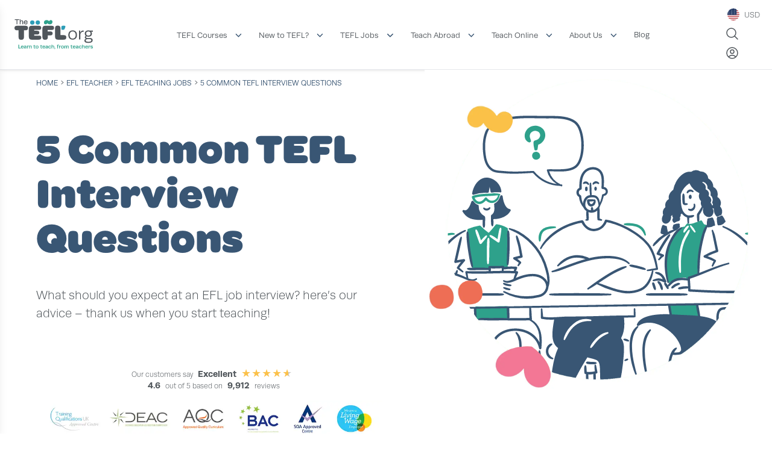

--- FILE ---
content_type: image/svg+xml
request_url: https://www.tefl.org/_nuxt/images/tefl-org-web_strapline-ee5f8b.svg
body_size: 2806
content:
<svg xmlns="http://www.w3.org/2000/svg" width="250.76mm" height="96.99mm" viewBox="0 0 710.8 274.94"><title>TEFL Logo FC withStrapline</title><path d="M41.7,233.79v29.08H56.83v5H35.72V233.79Z" fill="#2ea18b"/><path d="M83.29,259.75c-.59,5.84-5.39,8.76-12.12,8.76-7.32,0-12.46-4.36-12.46-13.6,0-8.31,4.85-13.65,12.46-13.65,8.16,0,11.92,4.89,11.92,11.72v3.21H64.65c.09,5.29,2.62,7.87,6.77,7.87,3.31,0,6.13-1.24,6.58-5Zm-18.5-7.81H77.31v-.5c0-3.16-1.88-5.78-6.09-5.78C67.27,245.66,65,248.18,64.79,251.94Z" fill="#2ea18b"/><path d="M97.33,251.94h5.44v-1.48c0-3.17-2-4.7-5.14-4.7-2.38,0-5.29.79-5.54,4.15h-.3l-4.74-1.19c.39-6.23,6.57-7.46,10.88-7.46,5.83,0,10.58,2.67,10.58,9.84v16.81h-5v-4.1h-.19c-1.49,2.67-4.36,4.45-8.46,4.45-4.75,0-8.65-2.57-8.65-8C86.21,253.82,91.79,251.94,97.33,251.94Zm5.44,4.1h-5c-3.46,0-5.69,1-5.69,3.91,0,2.47,1.78,3.71,4.25,3.71,2.92,0,6.43-1.88,6.43-5.54Z" fill="#2ea18b"/><path d="M129.23,241.55v5.1h-.69c-5.3,0-8.56,3.21-8.56,9.15v12.11h-5.74V241.85h5.59v5.34H120c1.34-4.4,4.9-5.64,8.65-5.64Z" fill="#2ea18b"/><path d="M137.78,241.85v4.06h.2c1.68-3.27,5.29-4.65,8.6-4.65,5.35,0,9.2,3.16,9.2,9.34v17.31h-5.73V251.05c0-3.17-1.44-5.24-5-5.24-4.55,0-6.72,3.56-6.72,7.42v14.68h-5.74V241.85Z" fill="#2ea18b"/><path d="M176.25,241.85v-5.93H182v5.93h8v4.45h-8v14.39c0,2.52.94,3.41,3.26,3.41a12.49,12.49,0,0,0,3.76-.69l.5,4.45a36.75,36.75,0,0,1-5.84.65c-4,0-7.47-1.34-7.47-6.93V246.3h-5.09v-4.45Z" fill="#2ea18b"/><path d="M205.18,268.51c-8.06,0-13-4.9-13-13.6s4.89-13.65,13-13.65,13,4.89,13,13.65S213.29,268.51,205.18,268.51Zm0-4.45c4.7,0,7.12-3.52,7.12-9.15s-2.42-9.15-7.12-9.15-7.07,3.41-7.07,9.15S200.53,264.06,205.18,264.06Z" fill="#2ea18b"/><path d="M237.47,241.85v-5.93h5.79v5.93h8v4.45h-8v14.39c0,2.52.94,3.41,3.26,3.41a12.55,12.55,0,0,0,3.76-.69l.49,4.45a36.49,36.49,0,0,1-5.83.65c-4,0-7.47-1.34-7.47-6.93V246.3h-5.09v-4.45Z" fill="#2ea18b"/><path d="M278,259.75c-.59,5.84-5.39,8.76-12.11,8.76-7.32,0-12.47-4.36-12.47-13.6,0-8.31,4.85-13.65,12.47-13.65,8.16,0,11.91,4.89,11.91,11.72v3.21H259.33c.1,5.29,2.62,7.87,6.77,7.87,3.32,0,6.14-1.24,6.58-5Zm-18.49-7.81H272v-.5c0-3.16-1.88-5.78-6.08-5.78C262,245.66,259.72,248.18,259.48,251.94Z" fill="#2ea18b"/><path d="M292,251.94h5.44v-1.48c0-3.17-2-4.7-5.15-4.7-2.37,0-5.29.79-5.54,4.15h-.29l-4.75-1.19c.39-6.23,6.58-7.46,10.88-7.46,5.83,0,10.58,2.67,10.58,9.84v16.81h-5v-4.1H298c-1.48,2.67-4.35,4.45-8.46,4.45-4.74,0-8.65-2.57-8.65-8C280.89,253.82,286.48,251.94,292,251.94Zm5.44,4.1h-5c-3.46,0-5.69,1-5.69,3.91,0,2.47,1.78,3.71,4.26,3.71,2.91,0,6.43-1.88,6.43-5.54Z" fill="#2ea18b"/><path d="M320.2,241.26c6.48,0,11.38,3.11,11.28,9.49l-5.59.45c0-3.17-2-5.44-5.69-5.44-4.45,0-6.82,3.16-6.82,9.1s2.62,9.2,6.82,9.2,6-2.68,6.18-5.84l5.54.35c-.34,7.07-5,9.94-11.72,9.94-8.21,0-12.71-5.49-12.71-13.7S311.84,241.26,320.2,241.26Z" fill="#2ea18b"/><path d="M342,233.79v11.62c1.73-2.87,4.94-4.15,8.21-4.15,5.39,0,9.2,3.21,9.2,9.39v17.26h-5.69V253.32c0-4.4-.74-7.46-5-7.46-5.44,0-6.68,4.6-6.68,9.34v12.71h-5.74V233.79Z" fill="#2ea18b"/><path d="M370.44,262.92l-3.66,12h-3.71l2.23-12Z" fill="#2ea18b"/><path d="M400.75,241.85v4.5H394v21.56h-5.74V246.35h-4.75v-4.5h4.6a13.76,13.76,0,0,1-.19-2.32c0-4,3-6.28,8.25-6.28a24.56,24.56,0,0,1,6.48.84l-.24,4.1a16.68,16.68,0,0,0-4.75-.74c-2.37,0-3.81.74-3.81,3.11a6.73,6.73,0,0,0,.15,1.29Z" fill="#2ea18b"/><path d="M419.69,241.55v5.1H419c-5.29,0-8.55,3.21-8.55,9.15v12.11h-5.74V241.85h5.59v5.34h.15c1.33-4.4,4.89-5.64,8.65-5.64Z" fill="#2ea18b"/><path d="M434.87,268.51c-8.06,0-12.95-4.9-12.95-13.6s4.89-13.65,12.95-13.65,13,4.89,13,13.65S443,268.51,434.87,268.51Zm0-4.45c4.7,0,7.13-3.52,7.13-9.15s-2.43-9.15-7.13-9.15-7.07,3.41-7.07,9.15S430.23,264.06,434.87,264.06Z" fill="#2ea18b"/><path d="M469.29,251.05c0-3.22-1.38-5.24-4.3-5.24-4.2,0-6.23,3.61-6.23,7.42v14.68H453V241.85h5.24v4.06h.2c1.68-3.27,4.65-4.65,8.16-4.65a7.66,7.66,0,0,1,7.67,5.24,8.68,8.68,0,0,1,8.31-5.24c5.19,0,8.65,3.21,8.65,9.34v17.31h-5.79V251.05c0-3.36-1.38-5.24-4.4-5.24-4.2,0-5.88,3.26-6,6.87v15.23h-5.74Z" fill="#2ea18b"/><path d="M512.81,241.85v-5.93h5.78v5.93h8v4.45h-8v14.39c0,2.52.94,3.41,3.27,3.41a12.55,12.55,0,0,0,3.76-.69l.49,4.45a36.62,36.62,0,0,1-5.84.65c-4,0-7.46-1.34-7.46-6.93V246.3h-5.1v-4.45Z" fill="#2ea18b"/><path d="M553.85,259.75c-.59,5.84-5.39,8.76-12.11,8.76-7.32,0-12.47-4.36-12.47-13.6,0-8.31,4.85-13.65,12.47-13.65,8.16,0,11.91,4.89,11.91,11.72v3.21H535.21c.1,5.29,2.62,7.87,6.77,7.87,3.32,0,6.14-1.24,6.58-5Zm-18.49-7.81h12.51v-.5c0-3.16-1.88-5.78-6.08-5.78C537.83,245.66,535.6,248.18,535.36,251.94Z" fill="#2ea18b"/><path d="M568.44,251.94h5.44v-1.48c0-3.17-2-4.7-5.14-4.7-2.38,0-5.3.79-5.54,4.15h-.3l-4.75-1.19c.4-6.23,6.58-7.46,10.88-7.46,5.84,0,10.59,2.67,10.59,9.84v16.81h-5v-4.1h-.2c-1.48,2.67-4.35,4.45-8.45,4.45-4.75,0-8.66-2.57-8.66-8C557.31,253.82,562.9,251.94,568.44,251.94Zm5.44,4.1h-5c-3.46,0-5.68,1-5.68,3.91,0,2.47,1.78,3.71,4.25,3.71,2.92,0,6.43-1.88,6.43-5.54Z" fill="#2ea18b"/><path d="M597.17,241.26c6.48,0,11.37,3.11,11.27,9.49l-5.58.45c0-3.17-2-5.44-5.69-5.44-4.45,0-6.83,3.16-6.83,9.1s2.63,9.2,6.83,9.2,6-2.68,6.18-5.84l5.54.35c-.35,7.07-5,9.94-11.72,9.94-8.21,0-12.71-5.49-12.71-13.7S588.81,241.26,597.17,241.26Z" fill="#2ea18b"/><path d="M619.47,233.79v11.62a9.28,9.28,0,0,1,8.21-4.15c5.39,0,9.2,3.21,9.2,9.39v17.26h-5.69V253.32c0-4.4-.74-7.46-5-7.46-5.44,0-6.68,4.6-6.68,9.34v12.71h-5.74V233.79Z" fill="#2ea18b"/><path d="M666.3,259.75c-.59,5.84-5.39,8.76-12.12,8.76-7.32,0-12.46-4.36-12.46-13.6,0-8.31,4.85-13.65,12.46-13.65,8.16,0,11.92,4.89,11.92,11.72v3.21H647.66c.1,5.29,2.62,7.87,6.77,7.87,3.31,0,6.13-1.24,6.58-5Zm-18.49-7.81h12.51v-.5c0-3.16-1.88-5.78-6.09-5.78C650.28,245.66,648.05,248.18,647.81,251.94Z" fill="#2ea18b"/><path d="M686.33,241.55v5.1h-.7c-5.29,0-8.55,3.21-8.55,9.15v12.11h-5.74V241.85h5.59v5.34h.15c1.33-4.4,4.9-5.64,8.65-5.64Z" fill="#2ea18b"/><path d="M689.09,249.42c0-5.64,4.95-8.16,10.54-8.16s10.23,2.17,10.28,7.91l-4.45.69H705c-.05-3.26-2.52-4.25-5.34-4.25-2.52,0-4.7,1.09-4.7,3.41,0,5.74,15.87,0,15.87,11,0,5.93-5.63,8.46-11,8.46-5.59,0-11-1.49-11-7.42l4.79-1h.3c0,3.46,3.26,4.2,5.74,4.2,3.61,0,5.19-1.73,5.19-3.66C704.82,254.56,689.09,260.89,689.09,249.42Z" fill="#2ea18b"/><path d="M272.12,42.68c-3-2.76-4.94-6.9-4.94-12.82,0-11.44,7.5-22.49,23.28-22.49a30.22,30.22,0,0,1,13,2.77,32,32,0,0,1,11.44,8.08c2.17-6.51,7.5-10.85,14.4-10.85a15.74,15.74,0,0,1,10.26,3.75c3,2.57,4.93,6.71,4.93,12.82,0,12-7.89,22.49-23.28,22.49a32.18,32.18,0,0,1-13.81-3.16,32,32,0,0,1-10.65-7.69c-2.36,6.12-7.3,10.85-14.4,10.85A15.66,15.66,0,0,1,272.12,42.68Z" fill="#2ea18b"/><path d="M37.48,101.32H22.29C7.69,101.32,0,94,0,80.21v-.59C0,66.4,7.69,59.69,22.29,59.69h77.92c15,0,22.28,6.71,22.28,19.93v.59c0,13.81-7.29,21.11-22.28,21.11H85.8V166c0,14.6-7.69,22.3-21.5,22.3H57.4c-13.21,0-19.92-7.7-19.92-22.3Z" fill="#50565b"/><path d="M130.39,160.89V86.52c0-17.75,8.48-26.83,24.46-26.83h65.09c15.39,0,22.29,5.72,22.29,18.35v1c0,13.22-6.9,18.15-22.29,18.15H178.71v8.48H203c16,0,22.29,4.74,22.29,16.38v.59c0,12.43-6.51,17.55-22.29,17.55H178.71v10.06h42c15.39,0,22.29,4.54,22.29,17v1c0,13.22-6.9,19.14-22.29,19.14H154.85C138.87,187.32,130.39,178.64,130.39,160.89Z" fill="#50565b"/><path d="M252.88,86.52c0-17.75,8.49-26.83,24.46-26.83h59.18c15.39,0,22.29,5.72,22.29,18.35v1c0,13.22-6.9,19.14-22.29,19.14H300.23v13.41H323.5c16,0,22.29,5.72,22.29,17.36v.59c0,12.43-6.51,18.54-22.29,18.54H302.2v17.76c0,14.59-7.3,22.29-21.11,22.29H273.2c-13.21,0-20.32-10.65-20.32-28.41Z" fill="#50565b"/><path d="M368.08,160.89V81c0-15,7.11-22.29,20.32-22.29h6.9c13.81,0,21.11,7.3,21.11,22.29v64.7h31.17c15,0,22.29,6.7,22.29,19.92v.59c0,13.81-7.3,21.11-22.29,21.11h-55C376.57,187.32,368.08,178.64,368.08,160.89Z" fill="#50565b"/><path d="M141.63,30c0-12.43,7.69-19.53,19.92-19.53,12,0,20.12,6.9,20.12,19.53,0,12.23-7.69,19.33-19.92,19.33C149.72,49.32,141.63,42.41,141.63,30Z" fill="#2d9db7"/><path d="M191.54,30c0-12.43,7.69-19.53,19.92-19.53,12,0,20.12,6.9,20.12,19.53,0,12.23-7.69,19.33-19.92,19.33C199.62,49.32,191.54,42.41,191.54,30Z" fill="#2d9db7"/><path d="M424.7,86.52V75.28c0-11.45,2.95-16.57,18.34-16.57h2c17.56,0,19.14,4.73,14,18.54l-3.75,10.26c-2.37,6.7-8.48,9.66-14.2,9.66h-6.51C428.25,97.17,424.7,93.23,424.7,86.52Z" fill="#2d9db7"/><path d="M527.49,186.89c-23.86,0-39.35-15.18-39.35-42.29,0-27.27,15.49-42.45,39.35-42.45s39.19,15.18,39.19,42.45C566.68,171.71,551.34,186.89,527.49,186.89Zm0-9.92c17.35,0,27.26-12.7,27.26-32.37,0-20-9.91-32.53-27.26-32.53s-27.27,12.54-27.27,32.53C500.22,164.27,510.14,177,527.49,177Z" fill="#50565b"/><path d="M627.55,103.08v11.16h-2.16c-19.21,0-28.66,14.09-28.66,31.75v39H585.11V104h11.31v18.28h.46c4.19-13.94,16.27-19.21,28.82-19.21Z" fill="#50565b"/><path d="M669.69,159.93a36.91,36.91,0,0,1-15.8-3.25c-3.72,2.48-5.12,5.27-5.12,8.06,0,3.87,3.41,7.43,10.54,7.43h24.16c16.11,0,25.41,6.66,25.41,19.83,0,16.11-12.86,24.78-38.26,24.78-27.27,0-36.41-7.9-36.41-20.91,0-7.12,4.19-14.25,14.26-16.42v-.31c-6.67-1.55-10.85-6.5-10.85-12.7,0-4.8,2.63-10.38,9.45-13.48-6-4.8-9.6-12.39-9.6-21.84,0-17.5,12.08-28.81,32.22-28.81,5.11,0,10.69.77,13.78,2.17v-.16h27.11v9.92H695.09a23.19,23.19,0,0,1,7.13,17.35C702.22,150.33,688.74,159.93,669.69,159.93Zm-8.52,22.78c-10.38,0-14.87,6-14.87,12.23,0,8.21,6,11.93,24.16,11.93,19.36,0,26.34-4,26.34-13.94,0-6.66-5.12-10.22-13.33-10.22Zm8.52-32.54c13,0,20.45-6.81,20.45-19s-7.44-19.05-20.45-19.05c-12.71,0-20.14,6.81-20.14,19.05S657,150.17,669.69,150.17Z" fill="#50565b"/><path d="M18.49,46.16V6.82H3.17V0H41.9V6.82H26.59V46.16Z" fill="#50565b"/><path d="M55.29,0V15.72c2.34-3.88,6.69-5.62,11.1-5.62,7.29,0,12.44,4.35,12.44,12.71V46.16H71.14V26.42c0-6-1-10.1-6.82-10.1-7.36,0-9,6.22-9,12.65V46.16H47.53V0Z" fill="#50565b"/><path d="M118.64,35.12C117.84,43,111.35,47,102.25,47c-9.9,0-16.86-5.89-16.86-18.4,0-11.23,6.56-18.46,16.86-18.46,11,0,16.12,6.62,16.12,15.86V30.3h-25c.13,7.16,3.55,10.64,9.16,10.64,4.49,0,8.3-1.67,8.9-6.76Zm-25-10.57h16.93v-.67c0-4.28-2.55-7.83-8.23-7.83C97,16.05,94,19.47,93.62,24.55Z" fill="#50565b"/></svg>

--- FILE ---
content_type: application/javascript; charset=UTF-8
request_url: https://www.tefl.org/_nuxt/3db11e4.modern.js
body_size: 7127
content:
(window.webpackJsonp=window.webpackJsonp||[]).push([[17,132,248,272,275,357],{1116:function(_,m,r){var i=r(1117);i.__esModule&&(i=i.default),typeof i=="string"&&(i=[[_.i,i,""]]),i.locals&&(_.exports=i.locals);var c=r(28).default,v=c("ada6e7bc",i,!0,{sourceMap:!1})},1117:function(_,m,r){var i=r(27),c=i(function(v){return v[1]});c.push([_.i,'.ssr-carousel-back-button,.ssr-carousel-next-button{position:absolute;top:50%;transform:translateY(-50%);display:inline-block;-webkit-appearance:none;-moz-appearance:none;appearance:none;background:none;color:inherit;border:none;padding:0;cursor:pointer;-webkit-user-select:none;-moz-user-select:none;user-select:none;-webkit-tap-highlight-color:rgba(0,0,0,0)}.ssr-carousel-back-button{left:2%}.ssr-carousel-next-button{right:2%}.ssr-carousel-back-icon,.ssr-carousel-next-icon{display:inline-block;width:42px;height:42px;background-color:rgba(0,0,0,.5);border-radius:21px;display:flex;align-items:center;justify-content:center;transition:opacity .2s}[aria-disabled]>.ssr-carousel-back-icon,[aria-disabled]>.ssr-carousel-next-icon{opacity:.1;cursor:default}:not([aria-disabled])>.ssr-carousel-back-icon,:not([aria-disabled])>.ssr-carousel-next-icon{opacity:.5}@media (hover:hover){:not([aria-disabled])>.ssr-carousel-back-icon:hover,:not([aria-disabled])>.ssr-carousel-next-icon:hover{opacity:.85}}:not([aria-disabled])>.ssr-carousel-back-icon.active,:not([aria-disabled])>.ssr-carousel-back-icon:active,:not([aria-disabled])>.ssr-carousel-next-icon.active,:not([aria-disabled])>.ssr-carousel-next-icon:active{opacity:1}.ssr-carousel-back-icon:before,.ssr-carousel-next-icon:before{content:"";position:relative}.ssr-carousel-back-icon:before{width:0;height:0;background:0;border-color:transparent #fff transparent transparent;border-style:solid;border-width:9px 12px 9px 0;left:-2px}.ssr-carousel-next-icon:before{width:0;height:0;background:0;border-color:transparent transparent transparent #fff;border-style:solid;border-width:9px 0 9px 12px;left:2px}.ssr-carousel-dot-button{display:inline-block;-webkit-appearance:none;-moz-appearance:none;appearance:none;background:none;color:inherit;border:none;padding:0;cursor:pointer;-webkit-user-select:none;-moz-user-select:none;user-select:none;-webkit-tap-highlight-color:rgba(0,0,0,0)}.ssr-carousel-dots{margin-top:10px;display:flex;justify-content:center}.ssr-carousel-dot-icon{display:inline-block;width:12px;height:12px;border-radius:6px;border:2px solid rgba(0,0,0,.7);margin-left:4px;margin-right:4px;transition:opacity .2s}[aria-disabled]>.ssr-carousel-dot-icon{opacity:1;background:rgba(0,0,0,.7);cursor:default}:not([aria-disabled])>.ssr-carousel-dot-icon{opacity:.5}@media (hover:hover){:not([aria-disabled])>.ssr-carousel-dot-icon:hover{opacity:.85}}:not([aria-disabled])>.ssr-carousel-dot-icon.active,:not([aria-disabled])>.ssr-carousel-dot-icon:active{opacity:1}.ssr-carousel-track{display:flex;-webkit-user-select:none;-moz-user-select:none;user-select:none}.ssr-carousel-track.dragging{pointer-events:none}.ssr-carousel-slide{flex-shrink:0}.ssr-carousel-mask.disabled .ssr-carousel-slide[aria-hidden=true]{display:none}.ssr-carousel{touch-action:pan-y}.ssr-carousel-slides{position:relative}.ssr-peek-values{position:absolute}.ssr-carousel-mask{position:relative}.ssr-carousel-mask:not(.no-mask){overflow:hidden}.ssr-carousel-mask:not(.disabled):not(.not-draggable){cursor:-webkit-grab;cursor:grab}.ssr-carousel-mask:not(.disabled):not(.not-draggable).pressing{cursor:-webkit-grabbing;cursor:grabbing}.ssr-carousel-visually-hidden{border:0;clip:rect(0 0 0 0);-webkit-clip-path:inset(50%);clip-path:inset(50%);height:1px;margin:-1px;overflow:hidden;padding:0;position:absolute;width:1px;white-space:nowrap}',""]),c.locals={},_.exports=c},1119:function(_,m,r){var i=r(1123);i.__esModule&&(i=i.default),typeof i=="string"&&(i=[[_.i,i,""]]),i.locals&&(_.exports=i.locals);var c=r(28).default,v=c("57020f82",i,!0,{sourceMap:!1})},1121:function(_,m,r){"use strict";r.r(m);var i=function(){var e=this,d=e._self._c;return Object.keys(e.reviews).length>0?d("div",{class:e.$props.display_reviews!=="false"?"TextBanner extrapadding":"TextBanner",style:e.$props.display_reviews!=="false"?"margin:0":""},[e._v(`

    Our customers say `),e.$props.lines==="3"?d("br"):e._e(),e._v(" "),d("strong",[e._v(e._s(e.reviews.word||"Excellent"))]),e._v(" "),d("div",{staticClass:"Stars",style:"--rating: ".concat(e.reviews.stats.company.average_rating,"; --star-background: #").concat(e.$props.stars,";")}),e._v(" "),e.$props.lines==="1"?d("br",{staticClass:"mobile-break"}):e._e(),e._v(" "),e.$props.lines==="2"||e.$props.lines==="3"?d("br"):e._e(),e._v(" "),d("strong",[e._v(e._s(e._f("roundScore")(e.reviews.stats.company.average_rating)))]),e._v(" out of 5 based on "),d("strong",[e._v(e._s(e.reviews.stats.company.review_count.toLocaleString()))]),e._v(` reviews
    `),e.$props.logo==="true"?d("a",{staticClass:"mt-4 block",attrs:{href:"http://www.reviews.co.uk/company-reviews/store/tefl-org-uk?utm_source=tefl-org-uk&utm_medium=widget&utm_campaign=text-banner",target:"_blank",rel:"nofollow"}},[d("nuxt-img",{staticClass:"reviewsiologosmall",class:e.$props.alignlogo!=="false"?"mx-0":"mx-auto md:mx-0",staticStyle:{width:"120px"},attrs:{quality:"50",loading:"lazy",alt:"Reviews.io logo",width:"120",height:"55",src:"/reviewsio-logo--white.svg"}})],1):e._e(),e._v(" "),d("div",[e.$props.display_reviews!=="false"?d("ssr-carousel",{key:e.$props.id,attrs:{"show-arrows":"",loop:"","show-dots":"","slides-per-page":1,gutter:20,responsive:[{minWidth:400,slidesPerPage:1},{minWidth:740,slidesPerPage:2},{minWidth:900,slidesPerPage:2},{minWidth:1040,slidesPerPage:3}]}},e._l(e.reviews.reviews,function(u){return d("div",{key:u.id,staticClass:"reviewbox h-[235px] text-left rounded-xl flex flex-col bg-white overflow-hidden shadow-md px-4 pb-2 my-4"},[d("div",{staticClass:"px-3 py-4"},[d("b",{staticClass:"text-sm"},[e._v(e._s(u.author.name))]),e._v(" "),d("div",{staticClass:"Stars",style:"--rating: ".concat(u.rating,";")}),e._v(" "),d("p",{staticClass:"mb-1"},[d("svg",{staticStyle:{display:"inline"},attrs:{xmlns:"http://www.w3.org/2000/svg","xml:space":"preserve",width:"12",height:"12","stroke-linecap":"round","stroke-linejoin":"round","stroke-miterlimit":"10","clip-rule":"evenodd",viewBox:"0 0 8.74 9.19"}},[d("g",{attrs:{"clip-path":"url(#a)"}},[d("path",{attrs:{fill:"#48bb78",stroke:"#000","stroke-width":"0",d:"M4.38.06c-.19 0-.37.09-.5.32l-.1.12c-.28.45-.89.64-1.37.44L2.28.9c-.49-.2-.85.06-.81.59l.03.13c.04.52-.36 1.06-.88 1.18l-.12.03c-.51.13-.65.54-.31.94l.1.1c.33.4.33 1.06 0 1.46l-.1.1c-.34.4-.2.84.31.97l.13.03c.5.12.91.66.87 1.18l-.03.13c-.04.53.32.8.81.6l.13-.07c.48-.2 1.1-.01 1.37.44l.1.12c.27.45.72.45 1 0l.06-.12c.27-.45.88-.64 1.37-.44l.13.06c.49.2.85-.06.81-.59v-.13c-.04-.52.33-1.06.84-1.18l.13-.03c.51-.13.65-.57.31-.97l-.06-.1a1.18 1.18 0 0 1 0-1.46l.06-.1c.34-.4.2-.81-.31-.94l-.13-.03a1.16 1.16 0 0 1-.84-1.19V1.5c.04-.53-.32-.8-.81-.6L6.3.95c-.49.2-1.1 0-1.37-.44L4.87.37c-.13-.22-.31-.3-.5-.3ZM6 2.62l.84.82-2.12 2.12v.03l-.75.79-1.63-1.66.75-.78.82.81L6 2.62Z"}})])]),e._v(" "),d("span",{staticClass:"text-xs"},[e._v("Verified Buyer")])]),e._v(" "),d("p",{staticClass:"text-gray-700 text-left text-sm mb-2"},[e._v(" "+e._s(e._f("truncateString")(u.comments,210)))]),e._v(" "),d("div",{staticClass:"w-full text-right text-xs"},[e._v(e._s(e._f("timeAgo")(u.date_created)))])])])}),0):e._e(),e._v(" "),e.$props.display_reviews!=="false"?d("a",{staticClass:"mt-4 md:-mt-4",staticStyle:{display:"inline-block",float:"right"},attrs:{href:"http://www.reviews.co.uk/company-reviews/store/tefl-org-uk?utm_source=tefl-org-uk&utm_medium=widget&utm_campaign=text-banner",target:"_blank",rel:"nofollow"}},[d("nuxt-img",{staticClass:"mt-4",staticStyle:{width:"120px",margin:"0 5px -3px"},attrs:{quality:"50",loading:"lazy",alt:"Reviews.io logo",width:"120",height:"55",src:"/reviewsio-logo.svg"}})],1):e._e()],1)]):e._e()},c=[],v=r(1118),C=r.n(v),j=r(1116),x=r(204),S={components:{SsrCarousel:C.a},props:{lines:{type:String,default:"2"},display_reviews:{type:String,default:"false"},logo:{type:String,default:"false"},alignlogo:{type:String,default:"false"},stars:{type:String,default:"FBC14A"}},data:()=>({isVisible:!1,reviews:x,settings:{autoplay:!0,autoplaySpeed:1e4,slidesToShow:3,slidesToScroll:3,dots:!1,arrows:!0,responsive:[{breakpoint:400,settings:{slidesToShow:1,slidesToScroll:1}},{breakpoint:740,settings:{slidesToShow:1,slidesToScroll:1}},{breakpoint:900,settings:{slidesToShow:2,slidesToScroll:2}},{breakpoint:1040,settings:{slidesToShow:3,slidesToScroll:3}}]}}),methods:{visibilityChanged(s,e){this.isVisible=s}}},O=S,D=r(1122),y=r(2),P=Object(y.a)(O,i,c,!1,null,null,null),b=m.default=P.exports},1122:function(_,m,r){"use strict";var i=r(1119),c=r.n(i)},1123:function(_,m,r){var i=r(27),c=i(function(v){return v[1]});c.push([_.i,':root{--star-size:18px;--star-color:#ccc;--star-background:#fbc14a}svg{display:inline}.Stars{--percent:calc(var(--rating)/5*100%);display:inline-block;font-size:var(--star-size);font-family:Times;line-height:1}.Stars:before{content:"\u2605\u2605\u2605\u2605\u2605";letter-spacing:1px;background:linear-gradient(90deg,var(--star-background) var(--percent),var(--star-color) var(--percent));-webkit-background-clip:text;-webkit-text-fill-color:transparent}.extrapadding{padding-left:10px;padding-right:10px}[aria-disabled]>.ssr-carousel-dot-icon{background:#395674!important}',""]),c.locals={},_.exports=c},1410:function(_,m,r){var i=r(1641);i.__esModule&&(i=i.default),typeof i=="string"&&(i=[[_.i,i,""]]),i.locals&&(_.exports=i.locals);var c=r(28).default,v=c("53a951ef",i,!0,{sourceMap:!1})},1544:function(_,m,r){"use strict";r.r(m);var i=function(){var a=this,n=a._self._c;return n("div",{},[a.ended?n("div",{staticClass:"mt-8 flex justify-center md:justify-start gap-4 text-white text-xl font-bold"},[n("div",{staticClass:"text-center"},[n("span",{staticClass:"block px-3 py-2 bg-[#F76386] rounded-xl"},[a._v(a._s(a.zeroTime.Days))]),a._v(" "),n("span",{staticClass:"block text-sm"},[a._v("days")])]),a._v(" "),n("div",{staticClass:"text-center"},[n("span",{staticClass:"block px-3 py-2 bg-[#F76386] rounded-xl"},[a._v(a._s(a.zeroTime.Hours))]),a._v(" "),n("span",{staticClass:"block text-sm"},[a._v("hrs")])]),a._v(" "),n("div",{staticClass:"text-center"},[n("span",{staticClass:"block px-3 py-2 bg-[#F76386] rounded-xl"},[a._v(a._s(a.zeroTime.Minutes))]),a._v(" "),n("span",{staticClass:"block text-sm"},[a._v("mins")])]),a._v(" "),n("div",{staticClass:"text-center"},[n("span",{staticClass:"block px-3 py-2 bg-[#F76386] rounded-xl"},[a._v(a._s(a.zeroTime.Seconds))]),a._v(" "),n("span",{staticClass:"block text-sm"},[a._v("secs")])])]):n("div",{staticClass:"mt-8 flex justify-center md:justify-start gap-4 text-white text-xl font-bold"},[n("div",{staticClass:"text-center"},[n("span",{staticClass:"block px-3 py-2 bg-[#F76386] rounded-xl"},[a._v(a._s(a._f("zerofill")(a.time.Days)))]),a._v(" "),n("span",{staticClass:"block text-sm"},[a._v("days")])]),a._v(" "),n("div",{staticClass:"text-center"},[n("span",{staticClass:"block px-3 py-2 bg-[#F76386] rounded-xl"},[a._v(a._s(a._f("zerofill")(a.time.Hours)))]),a._v(" "),n("span",{staticClass:"block text-sm"},[a._v("hrs")])]),a._v(" "),n("div",{staticClass:"text-center"},[n("span",{staticClass:"block px-3 py-2 bg-[#F76386] rounded-xl"},[a._v(a._s(a._f("zerofill")(a.time.Minutes)))]),a._v(" "),n("span",{staticClass:"block text-sm"},[a._v("mins")])]),a._v(" "),n("div",{staticClass:"text-center"},[n("span",{staticClass:"block px-3 py-2 bg-[#F76386] rounded-xl"},[a._v(a._s(a._f("zerofill")(a.time.Seconds)))]),a._v(" "),n("span",{staticClass:"block text-sm"},[a._v("secs")])])])])},c=[],v=r(5),C=r(32),j=r(10),x=r.n(j),S=r(11),O=r(21);function D(u,a){var n=Object.keys(u);if(Object.getOwnPropertySymbols){var f=Object.getOwnPropertySymbols(u);a&&(f=f.filter(function(l){return Object.getOwnPropertyDescriptor(u,l).enumerable})),n.push.apply(n,f)}return n}function y(u){for(var a=1;a<arguments.length;a++){var n=arguments[a]!=null?arguments[a]:{};a%2?D(Object(n),!0).forEach(function(f){Object(v.a)(u,f,n[f])}):Object.getOwnPropertyDescriptors?Object.defineProperties(u,Object.getOwnPropertyDescriptors(n)):D(Object(n)).forEach(function(f){Object.defineProperty(u,f,Object.getOwnPropertyDescriptor(n,f))})}return u}var P={data:()=>({time:{Days:"0",Hours:"0",Minutes:"0",Seconds:"0"},zeroTime:{Days:"00",Hours:"00",Minutes:"00",Seconds:"00"},i:0,ended:!1,countdown:null}),computed:y(y({},Object(S.c)({detectedTimezone:"geolocation/detectedTimezone"})),{},{bgColour(){return"#F76386"}}),mounted(){if(O.webinarDatetime){var u=x()(O.webinarDatetime).tz("Europe/London"),a=x()().tz(this.detectedTimezone||"Europe/London");a.isAfter(u)?this.ended=!0:(this.countdown=u,this.update())}else console.warn("promoData.webinarDatetime not found. Countdown will not start."),this.ended=!0},beforeDestroy(){this.frame&&window.cancelAnimationFrame(this.frame)},methods:{update(){if(this.frame&&window.cancelAnimationFrame(this.frame),this.frame=window.requestAnimationFrame(this.update.bind(this)),!(this.i++%10)){var u=x()().tz(this.detectedTimezone||"Europe/London");if(this.countdown){var a=this.countdown.diff(u);if(a<=0){this.ended=!0,window.cancelAnimationFrame(this.frame),this.time={Days:"00",Hours:"00",Minutes:"00",Seconds:"00"};return}var n=Math.floor(a/(1e3*60*60*24)),f=Math.floor(a/(1e3*60*60)%24),l=Math.floor(a/1e3/60%60),t=Math.floor(a/1e3%60);this.time={Days:n.toString(),Hours:f.toString(),Minutes:l.toString(),Seconds:t.toString()}}else this.time={Days:"00",Hours:"00",Minutes:"00",Seconds:"00"}}}}},b=P,s=r(2),e=Object(s.a)(b,i,c,!1,null,null,null),d=m.default=e.exports},1545:function(_,m,r){"use strict";r.r(m);var i=function(){var t=this,o=t._self._c;return t.messageSent?o("div",{staticClass:"signup-form-container w-full md:w-2/5 lg:w-1/3 bg-white p-6 rounded-lg shadow-lg mt-8 md:mt-0",attrs:{id:"thanks","data-cy":"response"}},[o("a",{attrs:{id:"webinarform"}}),t._v(" "),o("h2",[t._v("Thanks for registering, you'll find all the webinar details in your inbox shortly!")]),t._v(" "),o("p",[t._v("Until then scroll down to browse some of our previous webinars.")])]):o("div",{staticClass:"signup-form-container w-full md:w-2/5 lg:w-1/3 bg-white p-6 rounded-lg shadow-lg mt-8 md:mt-0"},[o("a",{attrs:{id:"webinarform"}}),t._v(" "),o("h3",{staticClass:"text-xl text-center mb-4 p-0 mt-0"},[t._v("Reserve your FREE webinar spot")]),t._v(" "),o("ValidationObserver",{scopedSlots:t._u([{key:"default",fn:function(M){var{invalid:A}=M;return[o("div",{staticClass:"form-padding"},[o("label",{attrs:{for:"firstname"}},[t._v("First Name: "),o("span",{staticClass:"required"},[t._v("*")])]),o("br"),t._v(" "),o("ValidationProvider",{attrs:{rules:"required"},scopedSlots:t._u([{key:"default",fn:function(h){var{errors:w}=h;return[o("input",{directives:[{name:"model",rawName:"v-model",value:t.merge_vars.FNAME,expression:"merge_vars.FNAME"}],staticClass:"fullwidth",attrs:{id:"firstname","data-cy":"firstname",type:"text",value:"",name:"firstname"},domProps:{value:t.merge_vars.FNAME},on:{input:function(g){g.target.composing||t.$set(t.merge_vars,"FNAME",g.target.value)}}}),t._v(" "),o("span",{staticClass:"required"},[t._v(t._s(w[0]))])]}}],null,!0)})],1),t._v(" "),o("div",{staticClass:"last form-padding"},[o("label",{attrs:{for:"lastname"}},[t._v("Last Name: "),o("span",{staticClass:"required"},[t._v("*")])]),o("br"),t._v(" "),o("ValidationProvider",{attrs:{rules:"required"},scopedSlots:t._u([{key:"default",fn:function(h){var{errors:w}=h;return[o("input",{directives:[{name:"model",rawName:"v-model",value:t.merge_vars.LNAME,expression:"merge_vars.LNAME"}],staticClass:"fullwidth",attrs:{id:"lastname","data-cy":"lastname",type:"text",value:"",name:"lastname"},domProps:{value:t.merge_vars.LNAME},on:{input:function(g){g.target.composing||t.$set(t.merge_vars,"LNAME",g.target.value)}}}),t._v(" "),o("span",{staticClass:"required"},[t._v(t._s(w[0]))])]}}],null,!0)})],1),t._v(" "),o("div",{staticClass:"form-padding"},[o("label",{attrs:{for:"email"}},[t._v("Email Address: "),o("span",{staticClass:"required"},[t._v("*")])]),o("br"),t._v(" "),o("ValidationProvider",{attrs:{rules:"required|email"},scopedSlots:t._u([{key:"default",fn:function(h){var{errors:w}=h;return[o("input",{directives:[{name:"model",rawName:"v-model",value:t.form.email,expression:"form.email"}],staticClass:"email fullwidth",attrs:{id:"email","data-cy":"email",type:"email",value:"",name:"email"},domProps:{value:t.form.email},on:{input:function(g){g.target.composing||t.$set(t.form,"email",g.target.value)}}}),t._v(" "),o("span",{staticClass:"required"},[t._v(t._s(w[0]))])]}}],null,!0)})],1),t._v(" "),o("div",{staticClass:"fullwidth form-padding"},[o("input",{attrs:{type:"hidden",name:"site_enquired_from",value:""}}),t._v(" "),o("label",{attrs:{"data-cy":"bottest",for:""}},[t._v(t._s(t.bottest)+" "),o("span",{staticClass:"required"},[t._v("*")])]),t._v(" "),o("ValidationProvider",{attrs:{rules:{required:!0,maths:{answer:t.a+t.b}}},scopedSlots:t._u([{key:"default",fn:function(h){var{errors:w}=h;return[o("input",{directives:[{name:"model",rawName:"v-model",value:t.answer,expression:"answer"}],attrs:{id:"BotBootInput","data-cy":"bot-boot-input",type:"text",maxlength:"2",size:"2"},domProps:{value:t.answer},on:{input:function(g){g.target.composing||(t.answer=g.target.value)}}}),t._v(" "),o("span",{staticClass:"required"},[t._v(t._s(w[0]))])]}}],null,!0)})],1),t._v(" "),o("p",{staticClass:"text-xs text-gray-600 mb-4"},[t._v(`
      By submitting, you agree to receive communications from The TEFL.org regarding relevant services and updates. You may unsubscribe at any time. See our
      `),o("a",{attrs:{href:"/privacy-policy/"}},[t._v("Privacy Policy")]),t._v(` for details.
    `)]),t._v(" "),o("button",{staticClass:"button new solid w-full large !py-4 !px-0 !text-xl",attrs:{id:"worldguidesubmit","data-cy":"submit",disabled:A||t.loading},on:{click:function(h){return t.Submit()}}},[o("svg",{directives:[{name:"show",rawName:"v-show",value:t.loading,expression:"loading"}],staticClass:"animate-spin -ml-1 mr-3 h-5 w-5 text-white",attrs:{xmlns:"http://www.w3.org/2000/svg",fill:"none",viewBox:"0 0 24 24"}},[o("circle",{staticClass:"opacity-25",attrs:{cx:"12",cy:"12",r:"10",stroke:"currentColor","stroke-width":"4"}}),t._v(" "),o("path",{staticClass:"opacity-75",attrs:{fill:"currentColor",d:"M4 12a8 8 0 018-8V0C5.373 0 0 5.373 0 12h4zm2 5.291A7.962 7.962 0 014 12H0c0 3.042 1.135 5.824 3 7.938l3-2.647z"}})]),t._v(" "),t.loading?o("span",[t._v("Submitting...")]):o("span",[t._v("Reserve my FREE Spot")])])]}}],null,!1,3061367671)})],1)},c=[],v=r(3),C=r(5),j=r(74),x=r(7),S=r(9),O=r(100),D=r(4),y=r(19),P=r(11),b=r(50);function s(l,t){var o=Object.keys(l);if(Object.getOwnPropertySymbols){var p=Object.getOwnPropertySymbols(l);t&&(p=p.filter(function(M){return Object.getOwnPropertyDescriptor(l,M).enumerable})),o.push.apply(o,p)}return o}function e(l){for(var t=1;t<arguments.length;t++){var o=arguments[t]!=null?arguments[t]:{};t%2?s(Object(o),!0).forEach(function(p){Object(C.a)(l,p,o[p])}):Object.getOwnPropertyDescriptors?Object.defineProperties(l,Object.getOwnPropertyDescriptors(o)):s(Object(o)).forEach(function(p){Object.defineProperty(l,p,Object.getOwnPropertyDescriptor(o,p))})}return l}var d={name:"WebinarForm",components:{ValidationProvider:b.b,ValidationObserver:b.a},props:{title:{type:String,default:""},blurb:{type:String,default:""},date:{type:String,default:""},time:{type:String,default:""},url:{type:String,default:""},datetime:{type:String,default:""},image_url:{type:String,default:""}},data(){return{a:Math.ceil(Math.random()*10),b:Math.ceil(Math.random()*10),showError:!1,answer:null,form:{},messageSent:!1,merge_vars:{},loading:!1}},computed:e(e({},Object(P.c)({userId:"user/id"})),{},{bottest(){return"What is ".concat(this.a," + ").concat(this.b," ?")},c(){return parseInt(this.a+this.b)}}),methods:{Submit(){var l=this;return Object(v.a)(function*(){l.loading=!0,console.log(l.form);var t=l.userId,o=new URLSearchParams(window.location.search).get("teflid"),p={email:l.form.email,campaign:l.$props.title||"Webinar coming soon",merge_vars:l.merge_vars,props:l.$props};if(o)p.referrer=o;else{var M=localStorage.getItem("tefl_teflid");M&&(p.referrer=M)}var A=JSON.parse(localStorage.getItem("gclid"));A&&(p.gclid=A.value);var k=JSON.parse(localStorage.getItem("fbclid"));k&&(p.fbclid=k.value),console.log("Submit the form"),l.loading=!0;var h=yield l.$axios.$post("".concat("https://data.tefl.org","/klaviyo/automations/webinar/send"),p).catch(w=>{console.log("Error",w)});h.statusCode===204&&(window&&(l.$rs.identify(l.form.email,e(e({},l.userId!==""?{userId:t}:{}),{},{name:l.merge_vars.FNAME+" "+l.merge_vars.LNAME,email:l.form.email}),{integrations:{Klaviyo:!1}}),l.$rs.track("Generate Lead",{form_name:"Webinar - "+l.$props.title},{integrations:{Klaviyo:!1}}),l.$gtm.push({event:"generate_lead",form_name:"Webinar - "+l.$props.title,enhanced_conversion_data:{email:l.form.email},user_data:{email:l.form.email}})),console.log("emit success"),l.$emit("success"),l.messageSent=!0)})()}}},u=d,a=r(2),n=Object(a.a)(u,i,c,!1,null,null,null),f=m.default=n.exports},1640:function(_,m,r){"use strict";var i=r(1410),c=r.n(i)},1641:function(_,m,r){var i=r(27),c=i(function(v){return v[1]});c.push([_.i,"@media only screen and (min-width:768px){.webinar-mobile-link{display:none!important}}",""]),c.locals={},_.exports=c},1886:function(_,m,r){"use strict";r.r(m);var i=function(){var s=this,e=s._self._c;return e("div",{staticClass:"header-container relative"},[e("div",{staticClass:"background-image-overlay absolute inset-0 bg-cover bg-top",style:s.headerImage}),s._v(" "),s.ended?e("div",{staticClass:"fixedwidth relative z-1 flex flex-col md:flex-row items-center justify-between py-12 lg:py-24"},[e("div",{staticClass:"webinar-details w-full md:w-3/5 lg:w-1/2 text-white text-center md:text-left p-4"},[e("h3",{staticClass:"text-lg mb-0 pb-0",staticStyle:{color:"#FBC14A"}},[s._v("Free Live Webinar")]),s._v(" "),e("h1",{staticClass:"text-4xl md:text-5xl lg:text-6xl mt-2 text-white"},[s._v("Next webinar coming soon!")]),s._v(" "),e("p",{staticClass:"text-lg lg:text-xl mt-4"},[s._v("Our next Webinar will be announced shortly, sign up now and we'll send you a reminder when it's ready.")]),s._v(" "),e("a",{staticClass:"webinar-mobile-link button new solid large",attrs:{href:"#webinarform"}},[s._v("Reserve my FREE Spot")]),s._v(" "),e("div",{staticClass:"mt-8 flex flex-col items-center md:items-start justify-center md:justify-start gap-4"},[e("div",{staticClass:"flex items-center gap-2"},[e("svg",{staticClass:"w-6 h-6",attrs:{xmlns:"http://www.w3.org/2000/svg",fill:"none",viewBox:"0 0 24 24","stroke-width":"1.5",stroke:"currentColor"}},[e("path",{attrs:{"stroke-linecap":"round","stroke-linejoin":"round",d:"M6.75 3v2.25M17.25 3v2.25M3 18.75V7.5a2.25 2.25 0 0 1 2.25-2.25h13.5A2.25 2.25 0 0 1 21 7.5v11.25m-18 0A2.25 2.25 0 0 0 5.25 21h13.5A2.25 2.25 0 0 0 21 18.75m-18 0v-7.5A2.25 2.25 0 0 1 5.25 9h13.5A2.25 2.25 0 0 1 21 11.25v7.5m-9-6h.008v.008H12v-.008ZM12 15h.008v.008H12V15Zm0 2.25h.008v.008H12v-.008ZM9.75 15h.008v.008H9.75V15Zm0 2.25h.008v.008H9.75v-.008ZM7.5 15h.008v.008H7.5V15Zm0 2.25h.008v.008H7.5v-.008Zm6.75-4.5h.008v.008h-.008v-.008Zm0 2.25h.008v.008h-.008V15Zm0 2.25h.008v.008h-.008v-.008Zm2.25-4.5h.008v.008H16.5v-.008Zm0 2.25h.008v.008H16.5V15Z"}})]),s._v(" "),e("span",[s._v("Coming soon")])])]),s._v(" "),e("div",{staticClass:"mt-8"},[e("UIReviewsAlt",{attrs:{lines:"2",logo:"true"}})],1)]),s._v(" "),e("FormsWebinar",{staticClass:"lg:!mt-10",attrs:{title:s.promoData.webinarTitle,blurb:s.promoData.webinarBlurb,date:s.promoData.webinarDate,time:s.promoData.webinarTime,url:s.promoData.webinarImageLink,datetime:s.promoData.webinarDatetime,image_url:s.promoData.webinarImageUrl}})],1):e("div",{staticClass:"fixedwidth relative z-1 flex flex-col md:flex-row items-center justify-between py-12 lg:py-24"},[e("div",{staticClass:"webinar-details w-full md:w-3/5 lg:w-1/2 text-white text-center md:text-left p-4"},[e("h3",{staticClass:"text-lg mb-0 pb-0",staticStyle:{color:"#FBC14A"}},[s._v("Free Live Webinar")]),s._v(" "),e("h1",{staticClass:"text-4xl md:text-5xl lg:text-6xl mt-2 text-white"},[s._v(s._s(s.promoData.webinarTitle||"Next webinar coming soon!"))]),s._v(" "),e("p",{staticClass:"text-lg lg:text-xl mt-4"},[s._v(s._s(s.promoData.webinarBlurb||"Our next Webinar will be announced shortly, sign up now and we'll send you a reminder when it's ready."))]),s._v(" "),e("a",{staticClass:"webinar-mobile-link button new solid large",attrs:{href:"#webinarform"}},[s._v("Reserve my FREE Spot")]),s._v(" "),e("div",{staticClass:"mt-8 flex flex-col items-center md:items-start justify-center md:justify-start gap-4"},[e("div",{staticClass:"flex items-center gap-2"},[e("svg",{staticClass:"w-6 h-6",attrs:{xmlns:"http://www.w3.org/2000/svg",fill:"none",viewBox:"0 0 24 24","stroke-width":"1.5",stroke:"currentColor"}},[e("path",{attrs:{"stroke-linecap":"round","stroke-linejoin":"round",d:"M6.75 3v2.25M17.25 3v2.25M3 18.75V7.5a2.25 2.25 0 0 1 2.25-2.25h13.5A2.25 2.25 0 0 1 21 7.5v11.25m-18 0A2.25 2.25 0 0 0 5.25 21h13.5A2.25 2.25 0 0 0 21 18.75m-18 0v-7.5A2.25 2.25 0 0 1 5.25 9h13.5A2.25 2.25 0 0 1 21 11.25v7.5m-9-6h.008v.008H12v-.008ZM12 15h.008v.008H12V15Zm0 2.25h.008v.008H12v-.008ZM9.75 15h.008v.008H9.75V15Zm0 2.25h.008v.008H9.75v-.008ZM7.5 15h.008v.008H7.5V15Zm0 2.25h.008v.008H7.5v-.008Zm6.75-4.5h.008v.008h-.008v-.008Zm0 2.25h.008v.008h-.008V15Zm0 2.25h.008v.008h-.008v-.008Zm2.25-4.5h.008v.008H16.5v-.008Zm0 2.25h.008v.008H16.5V15Z"}})]),s._v(" "),e("span",[s._v(s._s(s.promoData.webinarDate||"Coming soon"))])]),s._v(" "),e("div",{staticClass:"flex items-top gap-2"},[e("svg",{staticClass:"w-6 h-6",attrs:{xmlns:"http://www.w3.org/2000/svg",fill:"none",viewBox:"0 0 24 24","stroke-width":"1.5",stroke:"currentColor"}},[e("path",{attrs:{"stroke-linecap":"round","stroke-linejoin":"round",d:"M12 6v6h4.5m4.5 0a9 9 0 1 1-18 0 9 9 0 0 1 18 0Z"}})]),s._v(" "),e("div",{staticClass:"flex items-center flex-col md:flex-row gap-2"},[e("span",[s._v(s._s(s.promoData.webinarTime||"Coming soon"))]),s._v(" "),s.promoData.webinarDatetime?e("a",{staticClass:"underline text-sm text-white",staticStyle:{color:"#FFFFFF"},attrs:{rel:"nofollow",target:"_BLANK",href:"https://www.thetimezoneconverter.com/"}},[s._v("Check your local time")]):s._e()])])]),s._v(" "),e("CartCountdownWebinar",{attrs:{"target-date":s.promoData.webinarDatetime}}),s._v(" "),e("div",{staticClass:"mt-8"},[e("UIReviewsAlt",{attrs:{lines:"2",logo:"true"}})],1)],1),s._v(" "),e("FormsWebinar",{attrs:{title:s.promoData.webinarTitle,blurb:s.promoData.webinarBlurb,date:s.promoData.webinarDate,time:s.promoData.webinarTime,url:s.promoData.webinarImageLink,datetime:s.promoData.webinarDatetime,image_url:s.promoData.webinarImageUrl}})],1)])},c=[],v=r(10),C=r.n(v),j=r(21),x={props:{page:{type:Object,default(){return{}}}},data(){return{promoData:j,formData:{firstName:"",lastName:"",email:""}}},computed:{headerImage(){var b=this.page.thumbnail.lastIndexOf("."),s=this.page.thumbnail.substring(b),e={quality:80,width:"1920px"};(s===".jpg"||s===".JPG"||s===".jpeg"||s===".JPEG")&&(e.format="webp");var d=this.$img(this.$options.filters.cdn(this.page.thumbnail),e);return{backgroundImage:"linear-gradient(90deg, rgba(57, 86, 116, 0.95), rgba(57, 86, 116, 0.75)), url('".concat(d,"')"),backgroundSize:"cover",backgroundPosition:"top"}},ended(){if(!j.webinarDatetime)return console.warn("promoData.webinarDatetime not found. Countdown will not start."),!0;var b=C()(j.webinarDatetime).tz("Europe/London"),s=C()().tz(this.detectedTimezone||"Europe/London");return s.isAfter(b)}},mounted(){},beforeDestroy(){},methods:{submitForm(){console.log("Form submitted:",this.formData),alert("Form submitted! (Check console for data)")}}},S=x,O=r(1640),D=r(2),y=Object(D.a)(S,i,c,!1,null,null,null),P=m.default=y.exports;installComponents(y,{CartCountdownWebinar:r(1544).default,UIReviewsAlt:r(1121).default,FormsWebinar:r(1545).default})}}]);

//# sourceMappingURL=3db11e4.modern.js.map

--- FILE ---
content_type: application/javascript; charset=UTF-8
request_url: https://www.tefl.org/_nuxt/static/prod/efl-teacher/efl-teaching-jobs/5-common-interview-questions/payload.js
body_size: 6421
content:
__NUXT_JSONP__("/efl-teacher/efl-teaching-jobs/5-common-interview-questions", (function(a,b,c,d,e,f,g,h,i,j){return {data:[{page:{id:"cG9zdDo2NDQ1MQ==",uri:"\u002Fefl-teacher\u002Fefl-teaching-jobs\u002F5-common-interview-questions\u002F",slug:"5-common-interview-questions",title:"5 Common TEFL Interview Questions",excerpt:"\u003Cp\u003EWhat should you expect at an EFL job interview? here&#8217;s our advice &#8211; thank us when you start teaching!\u003C\u002Fp\u003E\n",seo:{title:e,metaDesc:c,fullHead:{node:"root",child:[{node:a,tag:"title",child:[{node:f,text:e}]},{node:a,tag:"link",attr:{rel:"canonical",href:g}},{node:a,tag:b,attr:{property:"og:locale",content:"en_GB"}},{node:a,tag:b,attr:{property:"og:type",content:"article"}},{node:a,tag:b,attr:{property:"og:title",content:["5","Common",d,"Interview","Questions","|",h,d,i]}},{node:a,tag:b,attr:{property:"og:description",content:["What","should",j,"expect","at","an","EFL","job","interview?","here&#039;s","our","advice","-","thank","us","when",j,"start","teaching!"]}},{node:a,tag:b,attr:{property:"og:url",content:g}},{node:a,tag:b,attr:{property:"og:site_name",content:[h,d,i]}},{node:a,tag:b,attr:{property:"article:publisher",content:"https:\u002F\u002Fwww.facebook.com\u002Fteflorg"}},{node:a,tag:b,attr:{property:"article:modified_time",content:"2025-03-03T13:31:10+00:00"}},{node:a,tag:b,attr:{name:"twitter:card",content:"summary_large_image"}},{node:a,tag:b,attr:{name:"twitter:site",content:"@TEFLOrg"}},{node:a,tag:b,attr:{name:"twitter:label1",content:["Estimated","reading","time"]}},{node:a,tag:b,attr:{name:"twitter:data1",content:["8","minutes"]}},{node:a,tag:"script",attr:{type:"application\u002Fld+json",class:"yoast-schema-graph"},child:[{node:f,text:"{\"@context\":\"https:\u002F\u002Fschema.org\",\"@graph\":[{\"@type\":\"Article\",\"@id\":\"https:\u002F\u002Flmsclone.tefl.org\u002Fefl-teacher\u002Fefl-teaching-jobs\u002F5-common-interview-questions\u002F#article\",\"isPartOf\":{\"@id\":\"https:\u002F\u002Flmsclone.tefl.org\u002Fefl-teacher\u002Fefl-teaching-jobs\u002F5-common-interview-questions\u002F\"},\"author\":{\"name\":\"Graeme Dunlop\",\"@id\":\"https:\u002F\u002Flmsclone.tefl.org\u002F#\u002Fschema\u002Fperson\u002Fa52fada861ba47c4aef1e183cd258607\"},\"headline\":\"5 Common TEFL Interview Questions\",\"datePublished\":\"2025-01-07T14:11:31+00:00\",\"dateModified\":\"2025-03-03T13:31:10+00:00\",\"mainEntityOfPage\":{\"@id\":\"https:\u002F\u002Flmsclone.tefl.org\u002Fefl-teacher\u002Fefl-teaching-jobs\u002F5-common-interview-questions\u002F\"},\"wordCount\":1591,\"publisher\":{\"@id\":\"https:\u002F\u002Flmsclone.tefl.org\u002F#organization\"},\"image\":{\"@id\":\"https:\u002F\u002Flmsclone.tefl.org\u002Fefl-teacher\u002Fefl-teaching-jobs\u002F5-common-interview-questions\u002F#primaryimage\"},\"thumbnailUrl\":\"https:\u002F\u002Fcdn-wp.tefl.org\u002Fwp-content\u002Fuploads\u002F2024\u002F10\u002FEvaluate-Performance-Employee-1-Streamline-Brooklyn-1.svg\",\"inLanguage\":\"en-GB\"},{\"@type\":\"WebPage\",\"@id\":\"https:\u002F\u002Flmsclone.tefl.org\u002Fefl-teacher\u002Fefl-teaching-jobs\u002F5-common-interview-questions\u002F\",\"url\":\"https:\u002F\u002Flmsclone.tefl.org\u002Fefl-teacher\u002Fefl-teaching-jobs\u002F5-common-interview-questions\u002F\",\"name\":\"5 Common TEFL Interview Questions | The TEFL Org\",\"isPartOf\":{\"@id\":\"https:\u002F\u002Flmsclone.tefl.org\u002F#website\"},\"primaryImageOfPage\":{\"@id\":\"https:\u002F\u002Flmsclone.tefl.org\u002Fefl-teacher\u002Fefl-teaching-jobs\u002F5-common-interview-questions\u002F#primaryimage\"},\"image\":{\"@id\":\"https:\u002F\u002Flmsclone.tefl.org\u002Fefl-teacher\u002Fefl-teaching-jobs\u002F5-common-interview-questions\u002F#primaryimage\"},\"thumbnailUrl\":\"https:\u002F\u002Fcdn-wp.tefl.org\u002Fwp-content\u002Fuploads\u002F2024\u002F10\u002FEvaluate-Performance-Employee-1-Streamline-Brooklyn-1.svg\",\"datePublished\":\"2025-01-07T14:11:31+00:00\",\"dateModified\":\"2025-03-03T13:31:10+00:00\",\"breadcrumb\":{\"@id\":\"https:\u002F\u002Flmsclone.tefl.org\u002Fefl-teacher\u002Fefl-teaching-jobs\u002F5-common-interview-questions\u002F#breadcrumb\"},\"inLanguage\":\"en-GB\",\"potentialAction\":[{\"@type\":\"ReadAction\",\"target\":[\"https:\u002F\u002Flmsclone.tefl.org\u002Fefl-teacher\u002Fefl-teaching-jobs\u002F5-common-interview-questions\u002F\"]}]},{\"@type\":\"ImageObject\",\"inLanguage\":\"en-GB\",\"@id\":\"https:\u002F\u002Flmsclone.tefl.org\u002Fefl-teacher\u002Fefl-teaching-jobs\u002F5-common-interview-questions\u002F#primaryimage\",\"url\":\"https:\u002F\u002Fcdn-wp.tefl.org\u002Fwp-content\u002Fuploads\u002F2024\u002F10\u002FEvaluate-Performance-Employee-1-Streamline-Brooklyn-1.svg\",\"contentUrl\":\"https:\u002F\u002Fcdn-wp.tefl.org\u002Fwp-content\u002Fuploads\u002F2024\u002F10\u002FEvaluate-Performance-Employee-1-Streamline-Brooklyn-1.svg\",\"width\":480,\"height\":480},{\"@type\":\"BreadcrumbList\",\"@id\":\"https:\u002F\u002Flmsclone.tefl.org\u002Fefl-teacher\u002Fefl-teaching-jobs\u002F5-common-interview-questions\u002F#breadcrumb\",\"itemListElement\":[{\"@type\":\"ListItem\",\"position\":1,\"name\":\"EFL Teacher\",\"item\":\"https:\u002F\u002Flmsclone.tefl.org\u002Fefl-teacher\u002F\"},{\"@type\":\"ListItem\",\"position\":2,\"name\":\"EFL Teacher Jobs &amp; Salaries\",\"item\":\"https:\u002F\u002Flmsclone.tefl.org\u002Fefl-teacher\u002Fefl-teaching-jobs\u002F\"},{\"@type\":\"ListItem\",\"position\":3,\"name\":\"5 Common TEFL Interview Questions\"}]},{\"@type\":\"WebSite\",\"@id\":\"https:\u002F\u002Flmsclone.tefl.org\u002F#website\",\"url\":\"https:\u002F\u002Flmsclone.tefl.org\u002F\",\"name\":\"The TEFL Org\",\"description\":\"Most highly accredited TEFL courses in the UK! Over 30 UK course locations and online courses you can study from anywhere in the world. Book a course today!\",\"publisher\":{\"@id\":\"https:\u002F\u002Flmsclone.tefl.org\u002F#organization\"},\"potentialAction\":[{\"@type\":\"SearchAction\",\"target\":{\"@type\":\"EntryPoint\",\"urlTemplate\":\"https:\u002F\u002Flmsclone.tefl.org\u002F?s={search_term_string}\"},\"query-input\":{\"@type\":\"PropertyValueSpecification\",\"valueRequired\":true,\"valueName\":\"search_term_string\"}}],\"inLanguage\":\"en-GB\"},{\"@type\":\"Organization\",\"@id\":\"https:\u002F\u002Flmsclone.tefl.org\u002F#organization\",\"name\":\"The TEFL Org\",\"url\":\"https:\u002F\u002Flmsclone.tefl.org\u002F\",\"logo\":{\"@type\":\"ImageObject\",\"inLanguage\":\"en-GB\",\"@id\":\"https:\u002F\u002Flmsclone.tefl.org\u002F#\u002Fschema\u002Flogo\u002Fimage\u002F\",\"url\":\"https:\u002F\u002Flmsclone.tefl.org\u002Fwp-content\u002Fuploads\u002F2020\u002F08\u002FTEFL-Org-logo-strapline-spacing.png\",\"contentUrl\":\"https:\u002F\u002Flmsclone.tefl.org\u002Fwp-content\u002Fuploads\u002F2020\u002F08\u002FTEFL-Org-logo-strapline-spacing.png\",\"width\":500,\"height\":383,\"caption\":\"The TEFL Org\"},\"image\":{\"@id\":\"https:\u002F\u002Flmsclone.tefl.org\u002F#\u002Fschema\u002Flogo\u002Fimage\u002F\"},\"sameAs\":[\"https:\u002F\u002Fwww.facebook.com\u002Fteflorg\",\"https:\u002F\u002Fx.com\u002FTEFLOrg\",\"https:\u002F\u002Fwww.instagram.com\u002Fteflorg\u002F\",\"https:\u002F\u002Fwww.linkedin.com\u002Fcompany\u002Fteflorg\u002F\"]},{\"@type\":\"Person\",\"@id\":\"https:\u002F\u002Flmsclone.tefl.org\u002F#\u002Fschema\u002Fperson\u002Fa52fada861ba47c4aef1e183cd258607\",\"name\":\"Graeme Dunlop\",\"image\":{\"@type\":\"ImageObject\",\"inLanguage\":\"en-GB\",\"@id\":\"https:\u002F\u002Flmsclone.tefl.org\u002F#\u002Fschema\u002Fperson\u002Fimage\u002F\",\"url\":\"https:\u002F\u002Fsecure.gravatar.com\u002Favatar\u002F72504363a238f934fe8c4f094db03812?s=96&d=mm&r=g\",\"contentUrl\":\"https:\u002F\u002Fsecure.gravatar.com\u002Favatar\u002F72504363a238f934fe8c4f094db03812?s=96&d=mm&r=g\",\"caption\":\"Graeme Dunlop\"},\"sameAs\":[\"https:\u002F\u002Fwww.tefl.org\u002F\"],\"url\":\"https:\u002F\u002Flmsclone.tefl.org\u002Fblog\u002Fauthor\u002Fgraeme\u002F\"}]}"}]}],parent:null},metaRobotsNoindex:"index",metaRobotsNofollow:"follow"},hreflang:[],content:"\n[block]\n\n\n\u003Cp\u003EYou’ve completed your \n\u003Ca href=\"https:\u002F\u002Fwww.tefl.org\u002Fen-us\u002Fcourses\u002F\"\u003ETEFL Course\n\u003C\u002Fa\u003E and you’ve used our \n\u003Ca href=\"https:\u002F\u002Fwww.tefl.org\u002Ftefl-jobs-centre\u002F\"\u003EJobs Centre\n\u003C\u002Fa\u003E to find a fantastic new opportunity.&nbsp;\n\u003C\u002Fp\u003E\n\n\n\u003Cp\u003EIt’s all going swimmingly - but here comes the nerve-wracking part: \n\u003Ca href=\"https:\u002F\u002Fwww.tefl.org\u002Fblog\u002Fhow-to-prepare-for-a-tefl-interview\u002F\"\u003Ea job interview\n\u003C\u002Fa\u003E. Sure, you’ve done these before. That said, if you’ve retrained or are seeking new experiences with a TEFL certification, it’s still new territory.&nbsp;\n\u003C\u002Fp\u003E\n\n\n\u003Cp\u003EDon’t worry, though. There’s a very exciting precedent at play here - 80% of our students find work within just 3 months. If they’ve done it, so can you!&nbsp;\n\u003C\u002Fp\u003E\n\n\n\u003Cp\u003ESo, what are the correct responses in a teaching interview? What should you have prepared? To help you out, here are 5 typical interview questions, and successful ways to navigate them.&nbsp;\n\u003C\u002Fp\u003E\n\n\n\u003Cp\u003EFirst, though, we’re going to take a look at what you should expect from a TEFL interview, as well as zoning in on the qualities an interviewer will be looking for.&nbsp;\n\u003C\u002Fp\u003E\n\n\n\u003Ch2 class=\"wp-block-heading\"\u003E\n\u003Cstrong\u003EWhat to expect from a TEFL Job Interview\n\u003C\u002Fstrong\u003E\n\u003C\u002Fh2\u003E\n\n\n\u003Cp\u003EIf you’ve applied for TEFL job abroad or online, then you’re more than likely to have an interview over Zoom or Skype. So, make sure you’ve got a quiet environment to talk to your potential employer, with a nice clear background for a video call. Make sure to test out your audio and video prior to your interview.\n\u003C\u002Fp\u003E\n\n\n\u003Cp\u003EFirstly, there’ll be a question and answer session, for which we’ve prepared you later in this article.&nbsp;\n\u003C\u002Fp\u003E\n\n\n\u003Cp\u003EInterviewers, though, might be looking for you to demonstrate a lesson plan, and even run through a \n\u003Ca href=\"https:\u002F\u002Fwww.tefl.org\u002Fblog\u002Ftefl-demo-lesson-online-teaching\u002F\"\u003Epractice lesson\n\u003C\u002Fa\u003E during the interview session. Alternatively, an employer may request a pre-recorded demo lesson, which they’ll talk about with you during the interview.&nbsp;\n\u003C\u002Fp\u003E\n\n\n\u003Cp\u003EThe best plan, then? Prepare, and prepare again. Teaching English as a foreign language will throw up all kinds of surprises, so it follows that the interview might do the same!\n\u003C\u002Fp\u003E\n\n\nAbove all though, expect there to be opportunities to let your personality shine. Employers don’t want to hire a robot, so show them what you’re all about. You’ve done the course, now it’s time to put the learning into action.\n\u003Cbr\u003E\n\u003C\u002Fp\u003E\n\n\n\u003Cfigure class=\"wp-block-image aligncenter size-full\"\u003E\n\u003Cimg src=\"https:\u002F\u002Fcdn-wp.tefl.org\u002Fwp-content\u002Fuploads\u002F2022\u002F04\u002FUntitled-design-39.png\" alt=\"A woman interviewing a man in a suit\" class=\"wp-image-48741\"\u002F\u003E\n\u003C\u002Ffigure\u003E\n\n\n\u003Ch2 class=\"wp-block-heading\"\u003E\n\u003Cstrong\u003EWhat employers are looking for during a TEFL Job interview\n\u003C\u002Fstrong\u003E\n\u003C\u002Fh2\u003E\n\n\n\u003Cp\u003EForemost, an employer wants to take on a TEFL teacher with enthusiasm.&nbsp;\n\u003C\u002Fp\u003E\n\n\n\u003Cp\u003EEnthusiasm shows in multiple ways, and it isn’t just about saying how excited you are about an opportunity. It shows in the thoroughness of your lesson plan, the thought put into your interview answers, and how much work you’ve put into learning about a particular company, school or even a culture more broadly.\n\u003C\u002Fp\u003E\n\n\n\u003Cp\u003EEmployers also want to know they can trust you. Do you know how to react if a student is misbehaving? Do you know how to reach out to a student who might be struggling with the material? Can you be relied upon to create the right learning environment?\n\u003C\u002Fp\u003E\n\n\n\u003Cp\u003EPractice also shows. If you’ve been asked to do a demo lesson, it’ll be obvious to an employer just how enthusiastic and meticulous you are. The more you rehearse, the more it’ll be apparent that you’re ready for a fantastic new opportunity. This doesn’t mean knowing your lesson plan word for word, or having every interview answer prepared like you’re reading lines in a play, but it does mean putting the right amount of work in to show an employer that they can rely on you to set a high standard for yourself.\n\u003C\u002Fp\u003E\n\n\n\u003Cp\u003EExperience can count for a lot in job interviews, more generally. However, if you’re a first-time teacher and you’ve completed a TEFL course, it’s more about demonstrating any relevant experience and transferable skills you have, how much work you’ve put into impressing a prospective employer, and demonstrating that you’re ready to go!\n\u003Cbr\u003E\n\u003C\u002Fp\u003E\n\n\n\u003Cp\u003ELet’s not forget either, people want to employ staff that they can get along with, and enjoy their company. As with every interview, friendliness is key, and remember, these people have been in interview situations themselves. They get it. So, if you need to, take a deep breath now and then, and really think about what it is you want to tell them.&nbsp;\n\u003C\u002Fp\u003E\n\n\n\u003Ch2 class=\"wp-block-heading\"\u003E\n\u003Cstrong\u003E5 questions to expect in a TEFL interview\n\u003C\u002Fstrong\u003E\n\u003C\u002Fh2\u003E\n\n\n\u003Ch3 class=\"wp-block-heading\"\u003E\n\u003Cstrong\u003EQ: “Tell me about your teaching experience”\n\u003C\u002Fstrong\u003E\n\u003C\u002Fh3\u003E\n\n\n\u003Cp\u003ETypically, this is amongst the first questions you’ll be asked in a job interview situation. Don’t panic.&nbsp;\n\u003C\u002Fp\u003E\n\n\n\u003Cp\u003EEverything counts. There are many employers out there who are happy to take on first-time teachers who don’t have any formal teaching experience.\n\u003C\u002Fp\u003E\n\n\n\u003Cp\u003EThat doesn’t mean you don’t have anything up your sleeve, though. Perhaps you’ve had a role where you’ve given presentations. Or, you’ve helped to train new members of staff. Maybe you’ve given talks, or helped with preparing educational materials? You could be a parent, an older sibling or a former child-minder? It’s all relevant!\n\u003C\u002Fp\u003E\n\n\n\u003Cp\u003EMost importantly, though, link what you learned on your TEFL course to the job you’re applying for. For example, if you undertook a module specifically about teaching children, ensure you’re drawing on that in the interview. Rather than talking about what you haven’t done during your career, focus on what you do know thanks to your TEFL course, and what you specifically can bring to a new role.\n\u003C\u002Fp\u003E\n\n\n\u003Ch3 class=\"wp-block-heading\"\u003E\n\u003Cstrong\u003EQ: “How would you deal with a disobedient child?”\n\u003C\u002Fstrong\u003E\n\u003C\u002Fh3\u003E\n\n\n\u003Cp\u003EOn the surface, this is a tough question, but it doesn’t need to be.\n\u003C\u002Fp\u003E\n\n\n\u003Cp\u003EInstead of imagining a nightmare scenario with a rowdy class, instead set out your stall. If it’s clear you have rules and boundaries within the class environment, you’re more likely to keep students engaged throughout a lesson.\n\u003C\u002Fp\u003E\n\n\n\u003Cp\u003EHow does your lesson plan look? How are you going to keep students engaged with the material?&nbsp;\n\u003C\u002Fp\u003E\n\n\n\u003Cp\u003EThe interviewer wants to be confident you can manage your emotions in a tough environment. If it’s your first teaching position of any kind, they want to know you aren’t going to escalate a situation if a child is misbehaving.&nbsp;\n\u003C\u002Fp\u003E\n\n\n\u003Cfigure class=\"wp-block-image aligncenter size-full\"\u003E\n\u003Cimg src=\"https:\u002F\u002Fcdn-wp.tefl.org\u002Fwp-content\u002Fuploads\u002F2022\u002F04\u002FUntitled-design-40.png\" alt=\"Two women interviewing a man\" class=\"wp-image-48742\"\u002F\u003E\n\u003C\u002Ffigure\u003E\n\n\n\u003Ch3 class=\"wp-block-heading\"\u003E\n\u003Cstrong\u003EQ: “Why do you want to teach English abroad?”\n\u003C\u002Fstrong\u003E\n\u003C\u002Fh3\u003E\n\n\n\u003Cp\u003EIt’s a good question, to be fair: why \n\u003Cstrong\u003EDO\n\u003C\u002Fstrong\u003E you want to teach English as a foreign language? Of course, there are limitless answers.&nbsp;\n\u003C\u002Fp\u003E\n\n\n\u003Cp\u003EWhat you want to do here is really excite your interviewer. Your reason will be inherently interesting; you want to explore a new part of the world, you want to expand your experience, and you want to dive into a new culture and way of living, surely?\n\u003C\u002Fp\u003E\n\n\n\u003Cp\u003EInterviewers want to be certain you’re passionate about this. They want to know you won’t bail on the job a few months in, and that you’re completely mentally ready for whatever opportunity it is you’re interviewing for. It’s about you, too, and there’ll be other opportunities - but what is it about \n\u003Cem\u003Ethis \n\u003C\u002Fem\u003Eone that you’re most excited about?\n\u003C\u002Fp\u003E\n\n\n\u003Cp\u003EPerhaps you have a passion for teaching, or you’re keen to embrace a completely new challenge in uncharted surroundings. No need to embellish or exaggerate; if you’ve got a curious enough mind to do a TEFL course, you’ll have a compelling answer in the armoury already!\n\u003C\u002Fp\u003E\n\n\n\u003Ch3 class=\"wp-block-heading\"\u003E\n\u003Cstrong\u003EQ: “What do you know about (this country)?”\n\u003C\u002Fstrong\u003E\n\u003C\u002Fh3\u003E\n\n\n\u003Cp\u003EThis is where we come in! Check out our \n\u003Ca href=\"https:\u002F\u002Fwww.tefl.org\u002Fthe-tefl-org-guide-to-the-world\u002F\"\u003EWorld TEFL Guide\n\u003C\u002Fa\u003E, just in case you need any extra information about a range of different nations.&nbsp;\n\u003C\u002Fp\u003E\n\n\n\u003Cp\u003EThis is your opportunity to show off some knowledge. If you’ve already applied for a job within a certain country, something must’ve piqued your interest. Perhaps you’ve already travelled there, or have family who’ve lived in a particular region. Or maybe a film or book inspired you to learn more?\n\u003C\u002Fp\u003E\n\n\n\u003Cp\u003EEmployers want to know that you won’t face any major issues adjusting to new surroundings. Knowledge of a country, its customs and its culture ahead of time helps massively.\n\u003C\u002Fp\u003E\n\n\n\u003Cp\u003ETry to steer the conversation away from controversial topics like religion or politics if you can, and if you have a few compliments handy? All the better!\n\u003C\u002Fp\u003E\n\n\n\u003Ch3 class=\"wp-block-heading\"\u003E\n\u003Cstrong\u003EQ: “Any questions for us?”\n\u003C\u002Fstrong\u003E\n\u003C\u002Fh3\u003E\n\n\n\u003Cp\u003EThis is a crucial one. Remember, in a job interview, it’s not just you under the microscope. The interviewer is there to impress you, too, so asking questions is a really great opportunity to turn the spotlight around and gather your thoughts.\n\u003C\u002Fp\u003E\n\n\n\u003Cp\u003EThere are some key questions when it comes to a teaching experience. How old are the students? How big is the class size? What’s their current level of ability in English?\n\u003C\u002Fp\u003E\n\n\nAlso, remember you have every right to ask about holiday entitlement, employment hours, salary, length of contract and so on. You could be on the cusp of something life-changing, here; there’s nothing wrong with asking for more information.\n\u003C\u002Fp\u003E\n\n\n\u003Cp\u003EWhat about the resources available for teaching? As TEFL Org tutor Carl suggests \n\u003Ca href=\"https:\u002F\u002Fwww.youtube.com\u002Fwatch?v=RgA6ov2YKiI\" rel=\"nofollow\"\u003Ein this webinar\n\u003C\u002Fa\u003E, finding out some more about the infrastructure could be really handy, and also shows that, experienced or otherwise, you have the initiative to wonder about the practical elements of teaching.\n\u003C\u002Fp\u003E\n\n\n\u003Cp\u003ENot having any questions prepared can suggest a level of disinterest or disengagement to an employer. So, make sure you have something in your locker to bring up at the end of the interview.&nbsp;\n\u003C\u002Fp\u003E\n\n\n\u003Cp\u003E\n\u003Cem\u003ESearch for job opportunities on our \n\u003Ca href=\"https:\u002F\u002Fwww.tefl.org\u002Ftefl-jobs-centre\u002F\"\u003ETEFL Jobs Centre\n\u003C\u002Fa\u003E, or sign up for a course today!&nbsp;\n\u003C\u002Fem\u003E\n\u003C\u002Fp\u003E\n\n\n[\u002Fblock]\n\n",pageId:64451,template:{templateName:"New Layout"},categories:{nodes:[]},tags:{nodes:[]},thumbnail:"https:\u002F\u002Fcdn-wp.tefl.org\u002Fwp-content\u002Fuploads\u002F2024\u002F10\u002FEvaluate-Performance-Employee-1-Streamline-Brooklyn-1.svg",geolocationCity:c,productId:c,virtualProductId:c,headerSize:c,headerPosition:c,mask:c,largeTitle:c,smallTitle:c,sellingPoints:"[\"\",\"\",\"\",\"\"]",region:c,modifiedGmt:"2025-03-03T13:31:10"},_img:{"/_ipx/q_50,s_120x55/tefl-org-web_strapline.svg":"\u002F_nuxt\u002Fimages\u002Ftefl-org-web_strapline-ee5f8b.svg","/_ipx/s_80x24/tefl-org-web.svg":"\u002F_nuxt\u002Fimages\u002Ftefl-org-web-8093f3.svg","/_ipx/f_webp,q_50,s_469x273/https://cdn-wp.tefl.org/wp-content/uploads/2022/11/120-hr-menu.jpg":"\u002F_nuxt\u002Fimages\u002F120-hr-menu-f1f24a.webp","/_ipx/f_webp,q_50,s_938x546/https://cdn-wp.tefl.org/wp-content/uploads/2022/11/world-guide-menu.jpg":"\u002F_nuxt\u002Fimages\u002Fworld-guide-menu-89cf99.webp","/_ipx/f_webp,q_50,s_938x546/https://cdn-wp.tefl.org/wp-content/uploads/2023/03/online-guide-menu.jpg":"\u002F_nuxt\u002Fimages\u002Fonline-guide-menu-9121dd.webp","/_ipx/f_webp,q_50,s_938x546/https://cdn-wp.tefl.org/wp-content/uploads/2023/06/about-us-menu-2.jpg":"\u002F_nuxt\u002Fimages\u002Fabout-us-menu-2-528f44.webp","/_ipx/s_100x30/tefl-org-web.svg":"\u002F_nuxt\u002Fimages\u002Ftefl-org-web-886a24.svg","/_ipx/w_120/tefl-org-web.svg":"\u002F_nuxt\u002Fimages\u002Ftefl-org-web-c455ce.svg","/_ipx/q_50,s_78x50/paypal.svg":"\u002F_nuxt\u002Fimages\u002Fpaypal-dab03e.svg","/_ipx/q_50,s_78x50/mc.svg":"\u002F_nuxt\u002Fimages\u002Fmc-b5f2d3.svg","/_ipx/q_50,s_78x50/visa.svg":"\u002F_nuxt\u002Fimages\u002Fvisa-4fec28.svg","/_ipx/q_50,s_78x50/maestro.svg":"\u002F_nuxt\u002Fimages\u002Fmaestro-49adf1.svg","/_ipx/q_50,s_78x50/amex.svg":"\u002F_nuxt\u002Fimages\u002Famex-e37cd5.svg","/_ipx/q_50,s_78x50/applepay.svg":"\u002F_nuxt\u002Fimages\u002Fapplepay-ea2288.svg","/_ipx/q_50,s_78x50/paywithgoogle.svg":"\u002F_nuxt\u002Fimages\u002Fpaywithgoogle-9d6ab2.svg","/_ipx/q_50,s_78x50/klarna-icon.svg":"\u002F_nuxt\u002Fimages\u002Fklarna-icon-a2aa90.svg","/_ipx/q_50,s_78x50/clearpay.svg":"\u002F_nuxt\u002Fimages\u002Fclearpay-d5c770.svg","/_ipx/q_70,w_1200/https://cdn-wp.tefl.org/wp-content/uploads/2024/10/Evaluate-Performance-Employee-1-Streamline-Brooklyn-1.svg":"\u002F_nuxt\u002Fimages\u002FEvaluate-Performance-Employee-1-Streamline-Brooklyn-1-a4a013.svg","/_ipx/f_webp,q_50,s_1000x100/accreditation_2024-uk.png":"\u002F_nuxt\u002Fimages\u002Faccreditation_2024-uk-bc59f1.webp","/_ipx/f_webp,q_70/https://cdn-wp.tefl.org/wp-content/uploads/2021/10/header-mask.png":"\u002F_nuxt\u002Fimages\u002Fheader-mask-240a7d.webp","/_ipx/_/https://cdn-wp.tefl.org/wp-content/uploads/2024/10/Filling-Survey-3-Streamline-Brooklyn.svg":"\u002F_nuxt\u002Fimages\u002FFilling-Survey-3-Streamline-Brooklyn-93aa99.svg","/_ipx/f_webp,q_80,s_1000x100/accreditation_2024-uk.png":"\u002F_nuxt\u002Fimages\u002Faccreditation_2024-uk-9b6062.webp","/_ipx/f_webp,q_80,s_1000x100/accreditation_2024-us-resized.png":"\u002F_nuxt\u002Fimages\u002Faccreditation_2024-us-resized-c769ca.webp","/_ipx/q_50,s_120x55/reviewsio-logo.svg":"\u002F_nuxt\u002Fimages\u002Freviewsio-logo-3856d4.svg","/_ipx/w_55,q_50/https://cdn-wp.tefl.org/wp-content/uploads/2024/02/queens-award-logo-fixed.svg":"\u002F_nuxt\u002Fimages\u002Fqueens-award-logo-fixed-60aa3f.svg","/_ipx/w_70,q_50/https://cdn-wp.tefl.org/wp-content/uploads/2024/09/Certified_B_Corporation_B_Corp_Logo_2022_Black_RGB.svg":"\u002F_nuxt\u002Fimages\u002FCertified_B_Corporation_B_Corp_Logo_2022_Black_RGB-59629c.svg","/_ipx/w_50,q_50/https://cdn-wp.tefl.org/wp-content/uploads/2024/09/The_TEFL_Org_GB_English_2024_Certification_Badge.svg":"\u002F_nuxt\u002Fimages\u002FThe_TEFL_Org_GB_English_2024_Certification_Badge-343329.svg"}}],fetch:{},mutations:[]}}("element","meta","","TEFL","5 Common TEFL Interview Questions | The TEFL Org","text","https:\u002F\u002Flmsclone.tefl.org\u002Fefl-teacher\u002Fefl-teaching-jobs\u002F5-common-interview-questions\u002F","The","Org","you")));

--- FILE ---
content_type: image/svg+xml
request_url: https://www.tefl.org/_nuxt/images/Filling-Survey-3-Streamline-Brooklyn-93aa99.svg
body_size: 4956
content:
<svg viewBox="-0.5 -0.5 48 48" xmlns="http://www.w3.org/2000/svg" height="480" width="480"><desc>Filling Survey 3 Streamline Illustration: https://streamlinehq.com</desc><path d="M15.82 10.768a.72.72 0 0 0-.566-.319.8.8 0 0 0-.504.22.68.68 0 0 0-.552-.508 1.4 1.4 0 0 0-1.253.576c-.248-.8-1.485-.775-1.835.295-.408-.204-1.006-.037-1.317.594-.342.7-.394 1.854.168 2.977.038.065.123.007.096-.058l-.01-.023a.61.61 0 0 1 .747-.004.09.09 0 0 0 .11-.014 2.76 2.76 0 0 0 .717-1.962 5.2 5.2 0 0 0 2.807.023 2.54 2.54 0 0 0 1.228-.627c.281-.305.426-.803.164-1.17m-.782 1.26c-.245.122-.371-.078-.182-.21a.92.92 0 0 0 .466-.618.125.125 0 0 1 .141-.089.123.123 0 0 1 .11.124 1.06 1.06 0 0 1-.535.792" fill="#309db6"/><path d="M18.561 24.583c-.051-.391-.089-.789-.16-1.177-.011-.061-.11-.047-.11.014a19 19 0 0 0 .233 2.082.6.6 0 0 0 .075.285.067.067 0 0 0 .11-.027c.028-.066-.001-.118-.148-1.177m-5.855-9.963c0 .207.181.364.342.203a.235.235 0 0 0 .038-.288.203.203 0 0 0-.38.086m1.725.144c.125.233.35.084.37-.086a.2.2 0 0 0-.03-.148c-.176-.227-.492-.051-.34.234m-1.314 1.056a2 2 0 0 0 .535.188.385.385 0 0 0 .401-.26 1.3 1.3 0 0 0 .003-.538 8 8 0 0 0-.243-1.39c-.028-.055-.103-.023-.107.028a1 1 0 0 0 .035.284 13 13 0 0 1 .175 1.42c-.004.142-.059.275-.216.283-.192.01-.36-.127-.536-.185a.09.09 0 0 0-.047.17m-.178.645c-.227-.075-.285-.322-.385-.508-.037-.068-.13-.017-.12.052.068.433.37.752.84.652.358-.07.39-.23.306-.26-.118-.032-.358.162-.641.064m-.717-2.706a1 1 0 0 1 .12-.21.9.9 0 0 1 .34-.302c.071-.037.147-.055.219-.092a.069.069 0 0 0-.034-.127.89.89 0 0 0-.645.437.8.8 0 0 0-.093.254c-.033.055.07.093.093.04m2.106-.59a1.7 1.7 0 0 1 .326.257.9.9 0 0 1 .199.346c.017.055.051.2.137.155.072-.038.034-.162.017-.22a1.07 1.07 0 0 0-.411-.542.7.7 0 0 0-.23-.09.05.05 0 0 0-.038.093m11.849 6.193a.73.73 0 0 0-.405-.588 2.3 2.3 0 0 0-.641-.151 1.9 1.9 0 0 0-.672.007c-.083.017-.059.134.02.14a4.1 4.1 0 0 1 1.167.138.58.58 0 0 1 .315.275.9.9 0 0 1 .09.408c-.007.047.065.051.078.01a.6.6 0 0 0 .048-.24m-1.073-1.392a1.07 1.07 0 0 1 .686.734.06.06 0 0 0 .117-.03 1 1 0 0 0-.233-.526 1.95 1.95 0 0 0-1.31-.542c-.083-.003-.22-.014-.272.065a.06.06 0 0 0 .01.076c.056.058.176.04.251.04a1.9 1.9 0 0 1 .75.183m.025-.851a1.28 1.28 0 0 1 .607.875c.01.062.103.044.106-.014a1.1 1.1 0 0 0-.384-.82 2.3 2.3 0 0 0-1.218-.521.54.54 0 0 0-.312-.01.065.065 0 0 0-.014.102c.082.073.216.065.32.086a2.5 2.5 0 0 1 .895.302m-.813-.998a1.35 1.35 0 0 1 .816.298 1.1 1.1 0 0 1 .388.426.7.7 0 0 0 .085.168.054.054 0 0 0 .09-.024.35.35 0 0 0-.031-.213c-.128-.32-.55-.584-.875-.713a.68.68 0 0 0-.497-.024c-.045.013-.021.081.024.082" fill="#395674"/><path d="M24.493 19.883a2.3 2.3 0 0 1 .868-.442c.342-.086.264-.034.264-.073a.2.2 0 0 0-.103-.092 4 4 0 0 0-1.067-.12.46.46 0 0 1-.425-.426.45.45 0 0 1 .35-.473c.244-.056.39-.018.171-.062a2 2 0 0 0-.284-.017c-.733 0-.76-.954.03-.954h.035c-.282-.06-.466-.036-.658-.199a.45.45 0 0 1 .247-.789.43.43 0 0 1 .03-.384q-.058-.112-.12-.226a2.4 2.4 0 0 0-.905.15 1.84 1.84 0 0 0-.724.625c.204.408.141.274.319.624 0-.042-.001 0 .01-.178a.46.46 0 0 1 .457-.419.44.44 0 0 1 .432.337 1.9 1.9 0 0 1-.302 1.403c.233.439.947 1.777 1.077 2a1.5 1.5 0 0 1 .298-.285" fill="#395674"/><path d="M23.59 15.44c.045 0 .093-.004.138 0a44 44 0 0 0-.388-.717.45.45 0 0 0-.178-.206c-.423-.232-1.17.163-1.472.531-.133.149-.072.17-.003.316.054.11.352.71.45.899.177-.409.687-.79 1.454-.824m2.075 4.131a2 2 0 0 0-.27.048 2.4 2.4 0 0 0-.82.415c-.173.134-.22.2-.289.257.09.09.843.379 1.225.583a.082.082 0 0 0 .12-.047 9 9 0 0 0 .247-.867.4.4 0 0 1-.213-.388M12.932 40.23a12.6 12.6 0 0 1 1.39-3.335h-.148a5.8 5.8 0 0 1 .559 1.262c.223.66.61 1.914.73 2.213a.077.077 0 0 0 .148-.04c-.062-.248-.147-.485-.226-.728-.33-1.014-.64-2.13-1.07-2.797a.087.087 0 0 0-.148 0c-.813 1.338-1.265 2.737-1.348 3.39-.007.076.09.107.113.035m6.868-6.933a42 42 0 0 1 1.533 4.614c.235.881.222 1.044.343 1.338.028.062.127.062.124-.017a3 3 0 0 0-.103-.604 31 31 0 0 0-1.506-4.745 5 5 0 0 0-.288-.627.056.056 0 0 0-.103.04m12.34-8.016c-.008-.102-.146-.127-.258-.127-.4-.013-3.118-.014-4.075.023a.067.067 0 0 0-.082.086c-.114.672-.062 3.226.01 3.983.008.102.146.127.257.127.428.013 3.138.012 4.076-.024a.067.067 0 0 0 .082-.085c.112-.665.06-3.233-.01-3.984m-4.223 3.924c-.01-.25-.031-.5-.042-.752-.08-2.007.017-2.718-.017-3.156.12.003 4.093.02 4.093.02.013.322.056.796.065 1.528.031 1.586-.036 1.993-.007 2.38-1.126-.032-4.116-.02-4.092-.02" fill="#395674"/><path d="M34.843 8.957c.01 0 10.571.026 10.79.006.077 0 .091-.006.117-.006.075 0 .1-.11.023-.127-.028 0-.038-.007-.068-.007l-.055-.007c-.01 0-.203-.014-.278-.017-.278-.007-10.536.01-10.536.01-.092.003-.092.158.007.148m10.937 5.211c-.029 0-.038-.007-.069-.007l-.055-.007c-.01 0-.202-.014-.277-.017-.279-.007-10.536.01-10.536.01-.1.01-.1.165 0 .158.01 0 10.571.027 10.79.007.077 0 .091-.007.117-.007.064 0 .114-.118.03-.137m0 5.389c-.029 0-.038-.007-.069-.007l-.055-.006c-.01 0-.202-.015-.277-.018-.279-.007-10.536.01-10.536.01-.1.01-.1.165 0 .158.01 0 10.571.027 10.79.007.077 0 .091-.007.117-.007.064 0 .114-.118.03-.137m-4.666 6.415c-.423-.023-6.295.007-6.267.007-.1.01-.103.165 0 .158.063-.007 6.21.037 6.415.003h.014l.017-.003a.01.01 0 0 0 .01-.003l.02-.004c.08 0 .102-.11.024-.127-.005 0-.042-.01-.051-.01a.01.01 0 0 1-.01-.003q-.01.001-.015-.004l-.02-.003c-.037 0-.089-.008-.137-.01m.21.158" fill="#309db6"/><path d="M41.337 26.134a.01.01 0 0 0-.01.003c-.004-.003.02-.007.01-.003m4.443-4.844c-.029 0-.038-.007-.069-.007l-.055-.007c-.01 0-.202-.014-.277-.017-.279-.007-10.536.01-10.536.01-.1.01-.1.165 0 .158.01 0 10.571.027 10.79.007.077 0 .091-.007.117-.007.064 0 .114-.118.03-.137m0 6.161c-.037 0-.082-.018-.402-.031-.278-.007-10.535.01-10.535.01-.1.01-.1.165 0 .158.036-.003 10.546.03 10.79.007.077 0 .091-.007.117-.007.067.001.113-.122.03-.137m-6.354-16.988a.2.2 0 0 0-.058-.017h-.003c-.088-.044-4.549-.007-4.525-.007-.096.013-.103.164 0 .157.11-.008 4.433.042 4.57-.003l.016-.003a.04.04 0 0 0 .024-.014h.003c.032-.038.032-.1-.027-.113m-.058-.014c.014 0 .045.01.007 0Zm-9.609.46a.215.215 0 0 0 .302 0c.92-1.06 3.005-3.483 3.132-3.633a1.8 1.8 0 0 0 .34-.532c.044-.113-.103-.206-.196-.151a3 3 0 0 0-.755.748c-.226.264-2.473 2.86-2.682 3.105-.21-.217-1.157-1.17-1.225-1.239a.8.8 0 0 0-.247-.178c-.124-.083-.278.079-.203.202.125.186-.208-.11 1.534 1.678m-.885 4.308c.128.137.909.95 1.173 1.222a.215.215 0 0 0 .302 0c.92-1.06 3.005-3.482 3.132-3.632a1.8 1.8 0 0 0 .34-.532c.044-.114-.103-.206-.196-.151a3 3 0 0 0-.755.748c-.226.264-2.473 2.86-2.682 3.104a273 273 0 0 0-1.225-1.238.8.8 0 0 0-.247-.179c-.124-.082-.278.08-.203.203.116.172-.06.006.36.455m4.941 2.827a3.1 3.1 0 0 0-.755.748c-.226.264-2.473 2.861-2.683 3.105-.209-.216-1.156-1.17-1.224-1.239a.8.8 0 0 0-.247-.178c-.124-.082-.278.079-.203.202a1 1 0 0 1 .066.124c.08.13 1.445 1.53 1.468 1.554a.215.215 0 0 0 .302 0c.92-1.06 3.005-3.482 3.132-3.633a1.8 1.8 0 0 0 .34-.532c.047-.113-.1-.205-.196-.15" fill="#309db6"/><path d="M31.827 9.447c.021 1.355-.037 1.812-.01 2.165-.12-.004-4.092-.02-4.092-.02-.021-.505-.092-1.06-.066-3.089.004-.27.028-.548.007-.82.12.004 4.09.021 4.09.021q.061-.067.113-.133c-.036-.036-.144-.028-.179-.028-.403-.013-3.114-.014-4.075.024a.067.067 0 0 0-.083.085c-.114.673-.06 3.228.01 3.983.008.103.147.127.258.127.403.013 3.114.014 4.075-.023a.067.067 0 0 0 .083-.086 22 22 0 0 0 .058-2.422c-.065.069-.126.144-.189.216m.052 5.812c.01 1.032-.037 1.586-.014 1.886-.12-.003-4.092-.02-4.092-.02-.021-.502-.092-1.059-.066-3.088.004-.27.028-.548.007-.82.12.004 4.093.021 4.093.021q.004.13.014.26l.182-.212c-.014-.109.005-.21-.265-.21-.354-.01-3.122-.013-4.075.024a.067.067 0 0 0-.082.086c-.115.676-.058 3.263.01 3.983.008.101.145.127.257.127.354.011 3.123.013 4.076-.023a.067.067 0 0 0 .082-.086 19 19 0 0 0 .062-2.147q-.093.105-.19.219m.097 6.027c0 1.295-.04 1.34-.014 1.681-.12-.003-4.092-.02-4.092-.02-.021-.504-.092-1.058-.065-3.088.003-.271.027-.549.006-.82.12.004 4.093.02 4.093.02l.024.457a9 9 0 0 0 .185-.213c-.024-.305.023-.401-.278-.401-.355-.012-3.13-.013-4.076.023a.067.067 0 0 0-.082.086c-.115.68-.057 3.267.01 3.983.008.103.146.127.258.127.356.012 3.128.013 4.075-.023a.067.067 0 0 0 .082-.086c.08-.466.066-2.041.066-1.942-.066.069-.127.144-.192.216M15.216 31.16a9.8 9.8 0 0 1-2.054.37c-.235.014-.546.01-.522.01a.6.6 0 0 0-.178.01.076.076 0 0 0 0 .145.5.5 0 0 0 .178.017 7.8 7.8 0 0 0 2.288-.316 2.3 2.3 0 0 0 .333-.134c.055-.027.01-.114-.045-.103m-.316.801a9.3 9.3 0 0 1-2.064.285.65.65 0 0 0-.292.027.063.063 0 0 0 0 .107.6.6 0 0 0 .306.037 6 6 0 0 0 2.096-.352c.055-.03.01-.116-.045-.104" fill="#395674"/><path d="M25.049 20.792a1.6 1.6 0 0 0-.336.395.8.8 0 0 0-.156.455 3.06 3.06 0 0 1-1.639-.727c-.12-.104-.223-.22-.337-.329a.74.74 0 0 0 .155-.587c-.06-.58-.505-1.032-.253-1.562.175-.36.452-.549.562-1.11a1.1 1.1 0 0 0 .004-.481.067.067 0 0 0-.13.02 1.8 1.8 0 0 1-.155.793c-.214.454-.663.735-.487 1.42.068.264.202.5.27.765a.9.9 0 0 1-.032.62.072.072 0 0 0-.111.001 20 20 0 0 0-1.054 1.249c-.461-1.707-1.288-3.569-2.99-4.134-1.087-.36-2.318-.112-3.445.16a1.8 1.8 0 0 0-.649.252l-.088.06a2.3 2.3 0 0 1-.1-.486 1.7 1.7 0 0 0 .524-.079c.515-.171.786-.68.882-1.18a13 13 0 0 0-.017-3.605c-.017-.09-.047-.172-.065-.261-.014-.062-.12-.047-.113.013.013.148.01.295.023.447a15 15 0 0 1 .024 3.063c-.052.467-.188 1.002-.625 1.256a1.45 1.45 0 0 1-.752.144 4.7 4.7 0 0 1-2.374-.738c-.078-.03-.129.082-.078.134a1.5 1.5 0 0 0 .343.237 4.5 4.5 0 0 0 1.931.559l.13.007a1.6 1.6 0 0 0 .1.6 2.7 2.7 0 0 1-.93.388 2.86 2.86 0 0 1-2.545-.71 7.7 7.7 0 0 0 .128-1.927.104.104 0 0 0-.103-.103.62.62 0 0 1-.593-.5c-.102-.504.423-1.05.789-.725a.08.08 0 0 0 .123-.096.42.42 0 0 0-.504-.185.91.91 0 0 0-.38 1.457.82.82 0 0 0 .473.244 7.3 7.3 0 0 1-.127 1.772c-.84-.35-1.782-.607-2.69-.424A4.5 4.5 0 0 0 5.44 18.6a9.6 9.6 0 0 0-1.581 2.198 23 23 0 0 0-2.13 5.225c-.466 1.732-.97 4.085.01 5.513a3.95 3.95 0 0 0 1.883 1.407c.91.35 1.89.442 2.854.517q.444.035.876.056a26 26 0 0 0-1.191 4.688c-.165 1.075-.162 1.111-.148 1.355a.05.05 0 0 0 .096.014 2 2 0 0 0 .069-.288c.375-2.717.688-3.657 1.301-5.763a12 12 0 0 0 2.73-.158.09.09 0 0 0 .065-.068 10.6 10.6 0 0 0 3.38-.125 5 5 0 0 0 .936-.26c.044-.02.02-.11-.035-.103-.371.047-1.994.616-4.29.323a5 5 0 0 1 .04-.948c.083-.805.204-1.309.211-1.523.552.111 1.117-.564 1.635-.658a.3.3 0 0 0 .117-.045.054.054 0 0 0-.014-.096c-.079-.03-.117-.016-.236.014a2.5 2.5 0 0 0-.642.326 1.6 1.6 0 0 1-.888.331 1.2 1.2 0 0 0-.175-.188c-.725-.697-2.155-1.64-3.856-2.305.027-.23.02-.467.03-.7a12.4 12.4 0 0 1 .326-2.24 8 8 0 0 0 .21-.837.063.063 0 0 0-.118-.031c-.142.199-.36 1.22-.408 1.475-.111.606-.238 1.777-.168 2.281a12.3 12.3 0 0 0-2.426-.641c-.123-.02-.174.168-.05.188a13.1 13.1 0 0 1 5.924 2.604c-.239.439-.555 1.982-.447 3.152a19 19 0 0 1-3.544-.089c-1.282-.132-2.61-.416-3.537-1.359-.633-.64-.86-1.402-.875-2.308-.06-2.855 1.895-8.017 3.72-10.264.814-.999 1.936-1.79 3.218-1.79a5.2 5.2 0 0 1 1.986.48c-.042.558.352 1.286 1.15 1.619.954.4 2.17.162 2.614-.707a1.04 1.04 0 0 0 .137-.587c.086-.059.168-.127.26-.179a2.3 2.3 0 0 1 .658-.206c.887-.204 1.827-.405 2.735-.247a3.3 3.3 0 0 1 2.072 1.318c.784 1.001 1.117 2.374 1.352 2.845a21.4 21.4 0 0 0-2.003 2.96.058.058 0 0 0 .1.057c.16-.253.8-1.228 1.15-1.725a28 28 0 0 1 1.321-1.73 5.7 5.7 0 0 0 .944.68 3.6 3.6 0 0 0 1.78.532c-.173 1.748-.507 2.688-.727 3.647-.01.05.065.089.09.037a4.4 4.4 0 0 0 .301-.854 16.6 16.6 0 0 0 .585-3.674.106.106 0 0 0-.1-.09l-.05-.003a1.6 1.6 0 0 1 .322-.587.8.8 0 0 0 .15-.206c.02-.05-.048-.092-.09-.068M9.885 30.233a2.7 2.7 0 0 1 .44.415c0 .194-.344 1.95-.244 2.55q-.284.05-.57.082a6 6 0 0 1-.03-.56 8.5 8.5 0 0 1 .404-2.487m.564-12.189a3.05 3.05 0 0 0 3.44.43l.137-.076c-.264 1.72-3.362 1.584-3.578-.354Zm14.131 4.364a3.4 3.4 0 0 1-.57-.058c-.999-.207-1.726-.861-2.089-1.064.175-.21.357-.415.535-.624a2.5 2.5 0 0 0 .704.658 3.1 3.1 0 0 0 1.46.511q-.016.289-.041.577Z" fill="#395674"/><path d="M12.246 30.844a4 4 0 0 0 .63.062 12 12 0 0 0 1.613-.059.7.7 0 0 0 .309-.068.05.05 0 0 0-.014-.093.8.8 0 0 0-.319 0c-1.276.128-2.03.02-2.223.058-.051.007-.04.086.004.1" fill="#395674"/><path d="M15.848 27.684a3 3 0 0 0-.467.57q.354.052.704.117c.084-.127.31-.358.423-.507a4 4 0 0 0-.66-.18m-.996 1.55a3.2 3.2 0 0 0-.412.611q.357.021.714.051c.073-.145.227-.312.37-.545a4 4 0 0 0-.672-.117" fill="#309db6"/><path d="M12.6 30.453c.493-1.143 1.728-2.992 2.483-3.983.034-.045.068-.11.123-.124.388-.107 6.254.651 7.37.9.064-.087.262-.334.267-.34.034-.042.03-.124-.035-.134-1.06-.179-8.154-.917-8.154-.917a.06.06 0 0 0-.052.017c-.13.124-1.344 2.367-2.162 4.58Z" fill="#309db6"/><path d="M23.697 27.657c-1.844-.564-7.78-1.218-8.39-1.195-.057.002-.053-.007-.119.077a41 41 0 0 0-1.902 2.799 12 12 0 0 0-.593 1.111c.14 0 .317.007.405.007a13 13 0 0 0 1.389-.072.9.9 0 0 1 .374.01.342.342 0 0 1 .206.498.7.7 0 0 1 .158-.028.35.35 0 0 1 .34.275.34.34 0 0 1-.189.377 3 3 0 0 1-.398.155.342.342 0 0 1 .08.648 3 3 0 0 1-.344.123.397.397 0 0 1-.007.724c-.583.28-2.372.553-3.262.494-.087.289-.306 1.17-.32 1.228a.118.118 0 0 0 .114.147c.73.057 4.188 1.004 6.73 1.53a.083.083 0 0 0 .1-.089 24.4 24.4 0 0 1 4.101-6.96c.285-.342 1.088-1.263 1.558-1.732a.073.073 0 0 0-.031-.127m-7.999 1.688a6 6 0 0 1-.336.504c-.085.124-.104.23-.192.196l-.014-.007a23 23 0 0 0-.817-.059.07.07 0 0 1-.058-.103 2 2 0 0 1 .522-.716.04.04 0 0 1 .034-.01.7.7 0 0 1 .192-.022 3 3 0 0 1 .624.118.066.066 0 0 1 .045.099m.727-1.157a4 4 0 0 0-.257.32.07.07 0 0 1-.093.006l-.003-.003a23 23 0 0 0-.82-.137.068.068 0 0 1-.041-.1 2 2 0 0 1 .597-.676.05.05 0 0 1 .038-.003 1 1 0 0 1 .394.041 4 4 0 0 1 .395.127.072.072 0 0 1 .04.107 2.5 2.5 0 0 1-.25.318m2.848 2.327c-.12.008-.137-.027-.658-.158-.92-.23-1.265-.267-1.993-.408-.052-.01-.038-.096.013-.09a14.5 14.5 0 0 1 2.343.46 1 1 0 0 1 .32.11.047.047 0 0 1-.026.086Zm.734-1.468a1.3 1.3 0 0 1-.364-.055c-.117-.024-.81-.168-1.043-.213-.473-.093-.947-.168-1.417-.278-.054-.014-.04-.103.014-.096.581.066 1.745.302 2.134.388a2.8 2.8 0 0 1 .7.171.044.044 0 0 1-.025.082Z" fill="#309db6"/></svg>

--- FILE ---
content_type: image/svg+xml
request_url: https://www.tefl.org/_nuxt/images/Evaluate-Performance-Employee-1-Streamline-Brooklyn-1-a4a013.svg
body_size: 11033
content:
<svg viewBox="-0.5 -0.5 48 48" xmlns="http://www.w3.org/2000/svg" height="480" width="480"><desc>Evaluate Performance Employee 1 Streamline Illustration: https://streamlinehq.com</desc><path d="M36.686 31.763c-.115-.37-.2-.947-.293-1.397a.1.1 0 0 0 .092-.112.096.096 0 0 0-.11-.083l-.059.004a.1.1 0 0 0-.107.004c-1.417.069-2.161.155-3.286.03a.16.16 0 0 0-.175.18c.072.522.125.845.231 1.41a.156.156 0 0 0 .147.125c1.07.07 2.292.014 3.412.029a.152.152 0 0 0 .148-.19M11.69 30.684a.098.098 0 0 0-.053-.18c-.144-.002-.284-.013-.428-.017-.674-.02-1.04.03-1.686.038-2.032.024-1.42.033-1.854.008a2 2 0 0 0-.16 0 .16.16 0 0 0-.149.155 9 9 0 0 0 .039 1.379.16.16 0 0 0 .162.138c1.435-.04 3.203.072 4.046.01a.143.143 0 0 0 .134-.15c-.03-.472-.04-.91-.051-1.381" fill="#2ea18b"/><path d="M44.472 32.154c.171.102.21.382.226.58.015.165.05 1.126.044 1.702-.018.893-.092 1.08-.058 1.442.037.383.217.658.589.577.57-.126.584-.799.53-1.377a20 20 0 0 1-.078-1.817 4 4 0 0 0-.06-1.107c-.14-.467-.452-.856-.91-.902a.102.102 0 0 0-.029.203c.368.065.577.412.664.772.112.47-.067 1.094.098 2.882.033.365.074.955-.285 1.035-.094.018-.13-.003-.17-.121-.103-.313.018-.642.023-1.584.003-.353-.021-1.457-.065-1.74s-.164-.605-.428-.718a.098.098 0 0 0-.09.173M21.315 19.552c-2.314.4-4.295 1.833-5.26 3.392a.1.1 0 0 1-.134.036.096.096 0 0 1-.035-.132c1.06-2.02 3.356-3.286 5.487-3.625.2-.037.186.251.547.66.741.82 2.058.473 2.433-.631a.155.155 0 0 1 .177-.106c1.88.319 4.37 1.628 5.585 3.146.721.898 1.034 2.153 1.202 3.29a.12.12 0 0 1-.11.142c-.42.036-.808.139-1.263.17a.103.103 0 0 1-.016-.205c.316-.023.744-.137 1.123-.192-.184-1.007-.532-2.218-1.175-3.014-1.128-1.401-3.455-2.652-5.27-3.002-.406.984-1.523 1.49-2.502.953a2.1 2.1 0 0 1-.79-.882m.332-5.101a.37.37 0 0 1 .465.088.102.102 0 1 0 .164-.12c-.211-.392-.602-.35-.757-.112-.074.113.012.203.128.144m1.266.064a.47.47 0 0 1 .525-.084.102.102 0 1 0 .133-.152.482.482 0 0 0-.812.118c-.053.129.054.201.154.118m-1.143.601a.167.27 0 1 0 .333 0 .167.27 0 1 0-.333 0m1.374-.306c.091 0 .167.122.167.272s-.076.27-.167.27-.166-.121-.166-.27.075-.272.166-.272m.004 2.079a.67.67 0 0 1-.305.457.52.52 0 0 1-.772-.332 1.5 1.5 0 0 1-.053-.382.156.156 0 0 1 .155-.158c.214.01.411-.006.848.023.142-.006.147.253.127.392m-.22-.177c-.21.025-.311.044-.592.063a.5.5 0 0 0 .104.268c.174.154.326.012.43-.197a1 1 0 0 0 .058-.134" fill="#395674"/><path d="M24.215 14.847c.037-.623.1-1.399-.22-1.94-.54-.91-1.876-.826-2.49-.026-.446.578-.496 1.36-.489 2.094a.677.677 0 0 0-.042 1.192 2.5 2.5 0 0 0 .575 1.383 1.1 1.1 0 0 0 .4.476 1.7 1.7 0 0 0-.022.52c.008.216.016.353.034.514l-.073.029a.1.1 0 0 0 .049.195l.195-.01a.135.135 0 0 0 .108-.132 5.6 5.6 0 0 0-.029-.987q.041.017.081.03a1.2 1.2 0 0 0 .772-.043 1 1 0 0 0 .303-.208 11 11 0 0 0 .013 1.165.145.145 0 0 0 .12.136l.39.053a.102.102 0 0 0 .042-.199q-.133-.047-.262-.097c0-.83.03-1.164-.038-1.397a.7.7 0 0 0 .083-.222l.012-.013a5 5 0 0 0 .491-1.32.6.6 0 0 0-.003-1.193m-.935 2.792a.9.9 0 0 1-.435.252c0-.037 0-.079-.004-.115-.01-.143-.079-.31-.18-.303-.052.004-.146.101-.135.32q.003.06.01.12a.84.84 0 0 1-.702-.491 1.16 1.16 0 0 1 .063-.748.67.67 0 0 1 .552-.442 2 2 0 0 1 .528.004c.412.087.492.609.557 1.032a.8.8 0 0 1-.254.371m.819-1.835c-.194.028-.044.257-.395 1.118-.056-.417-.198-.818-.6-.952a1.6 1.6 0 0 0-.473-.051c-.012-.357-.021-1.119-.061-1.52a.097.097 0 1 0-.193-.001 6.5 6.5 0 0 0 .04 1.53c-.437.028-.86.397-.924 1.107a3 3 0 0 1-.233-.984.14.14 0 0 0-.094-.122.38.38 0 0 1 .06-.71.16.16 0 0 0 .102-.147c-.01-.685.01-1.457.427-2 .482-.633 1.547-.715 1.974-.002.293.482.211 1.332.182 1.897a.147.147 0 0 0 .141.154c.554.019.57.609.047.683m11.198 2.076c.413.38 1.069-.082.875-.761a.102.102 0 0 0-.199.04.454.454 0 0 1-.57.559c-.098-.062-.211.065-.106.162m-.271-.892c.102.009.181.022.181.114 0 .103-.114.113-.26.128a.38.38 0 0 1-.303-.069c-.13-.102-.114-.317-.13-.42-.018-.199-.08-1.016.118-1.032.255-.01.145.996.213 1.234.014.048.067.035.181.045m.214-1.348a.45.45 0 0 1 .564-.123c.118.082.225-.047.138-.148a.509.509 0 0 0-.875.183c-.03.126.083.19.173.087m.295.231c.107 0 .193.125.193.286 0 .156-.086.282-.193.282s-.193-.126-.193-.282c0-.16.087-.287.193-.287" fill="#395674"/><path d="M39.436 17.402a.917.917 0 0 0-.35-1.23c.128-.533-.034-1.077-.527-1.309a1.33 1.33 0 0 0-.679-1.137.954.954 0 0 0-1.02-.902 1.02 1.02 0 0 0-1.204.047c-.782-.143-1.575.563-1.978 1.316a3.8 3.8 0 0 0-.376 1.054c-.377.235-.696.77-.56 1.199a.92.92 0 0 0-.451 1.05.89.89 0 0 0-.292 1.021c-.196.35-.287.78.018 1.04.475.402 1.133-.292.993-.853a.7.7 0 0 0 .156-.179.65.65 0 0 0 .116.396.48.48 0 0 0 .094.622c.12.097.208-.113.64-.212.19-.047.235-.301.158-.483a.42.42 0 0 0 .104-.394.5.5 0 0 0 .16-.106 1.36 1.36 0 0 0 .687.514l.054.7a.1.1 0 0 0 .102.102.1.1 0 0 0 .1-.101q.003-.12.01-.246 0-.21.004-.42a1.1 1.1 0 0 0 .404-.047c.088-.032.293-.142.241-.254-.037-.08-.096-.064-.363-.029-.346.052-.478.054-.715-.117-.729-.535-.645-1.722-.668-2.63a2.77 2.77 0 0 1 1.133-1.44 2.68 2.68 0 0 0 1.308 1.296 1.02 1.02 0 0 0 .21 1.046.88.88 0 0 0 .096.694 2 2 0 0 1-.163.297c-.4.648-.448.636-.463.768a5 5 0 0 0 .018.637c.003.024.031.367.144.372.207.008.148-.727.148-.935 0-.101.322-.387.475-.97l.03.026c-.061.372-.05.687.216.964a.7.7 0 0 0 .625.227c.456-.099.655-.715.384-1.121l.012-.035c.056.021.118.04.155.051a1.38 1.38 0 0 0 .33.997.16.16 0 0 0 .191.037c.302-.163.453-.134.498-.268a1.04 1.04 0 0 0-.205-1.055m-1.069-.195a.54.54 0 0 0-.136-.25.09.09 0 0 1-.014-.089.606.606 0 0 0-.207-.782.11.11 0 0 1-.049-.13.626.626 0 0 0-.345-.755.11.11 0 0 1-.061-.13.67.67 0 0 0-.38-.756.066.066 0 0 1-.037-.087.067.067 0 0 1 .088-.034.746.746 0 0 1 .56.85.83.83 0 0 1 .402.898.77.77 0 0 1 .206.949.7.7 0 0 1 .111.288.07.07 0 0 1-.138.028m1.729 2.043a1.9 1.9 0 0 0-.321-.578.16.16 0 0 0-.213-.042.7.7 0 0 1-.376.128.156.156 0 0 0-.16.142 2.7 2.7 0 0 0 .07.863.154.154 0 0 0 .158.126 1.02 1.02 0 0 0 .8-.386.098.098 0 0 0 .084-.122.1.1 0 0 0-.042-.132m-25.152-6.236c-1.316.069-2.588.178-3.904.042-.567-.06-1.148-.03-1.624-.397-.782-.601-.938-1.58-1.018-2.557-.123-1.517.245-3.32 1.609-3.997.72-.358 1.473-.357 2.215-.464 1.538-.211 3.161-.085 4.706-.095 1.203-.004 2.595-.033 3.582.662 1.413.998 1.455 5.132.1 6.129-.907.67-2.433.462-3.544.465a2.8 2.8 0 0 0 1.495 1.714l.124.002a.103.103 0 0 1 .099.128.098.098 0 0 1-.126.13 1 1 0 0 1-.128-.053 4.92 4.92 0 0 1-3.586-1.71m3.113 1.457A2.92 2.92 0 0 1 16.77 12.7a.128.128 0 0 1 .122-.158c1.059-.047 2.692.173 3.532-.457 1.17-.862 1.14-4.747-.1-5.616-.91-.643-2.272-.61-3.395-.603-1.533.01-3.13-.119-4.663.091-.705.1-1.472.11-2.12.43-1.235.615-1.546 2.315-1.438 3.686.069.877.194 1.808.891 2.344.405.318.977.292 1.473.347 1.321.144 2.526.047 3.92-.01a.13.13 0 0 1 .1.045 4.74 4.74 0 0 0 2.964 1.671Z" fill="#395674"/><path d="M15.638 9.317c-.023.176-.06.343-.083.517a.216.216 0 1 1-.433.018 3 3 0 0 1-.109-.802.325.325 0 0 1 .268-.309c.705-.13.882-1.064.085-1.233a.69.69 0 0 0-.81.867c.138.449.186.472.08.581-.176.18-.552-.135-.655-.327-.432-.783.354-2.02 1.523-1.779 1.452.31 1.322 2.059.134 2.467m-.246.913a.52.52 0 0 0-.556.504.536.536 0 0 0 .51.557.527.527 0 0 0 .552-.51.56.56 0 0 0-.506-.55m22.358 9.7a.16.16 0 0 0-.11-.101l-.291-.071c-.071-.117-.183-.315-.273-.453a.16.16 0 0 0-.193-.057c-.312.131-1.322.585-1.602.405a.16.16 0 0 0-.203.028 2.6 2.6 0 0 0-.28.376.7.7 0 0 0-.384.087c-1.123.758-1.725 1.989-1.921 3.351a12 12 0 0 0-.055 1.562 14 14 0 0 0 .144 2.24.156.156 0 0 0 .232.112c.642-.378 1.448-.796 2.183-.635-.013.218.026.25.077.212.067.14.16.176.199-.205.436-.115.875-.4 1.298-.382a.102.102 0 0 0 .087-.165c.072-.918.12-2.502.252-3.617.261-2.317.934-2.437.84-2.687m-3.113.781a.7.7 0 0 1 .2-.432.9.9 0 0 1 .342-.323c.116-.077.218.014.149.14a6 6 0 0 1-.517.704c-.042.034-.083.065-.13.042s-.048-.078-.044-.13m.715.21c-.304.669-1.069 1.455-1.026 4.369q.004.141.002.282c0 .383.033.53-.096.544s-.138-.207-.164-.394a8.2 8.2 0 0 1 .4-3.72c.091-.245.748-1.647.96-1.536.11.056-.009.307-.076.455m.694-.146a4 4 0 0 1-.536-.76c-.014-.051-.021-.104.022-.134s.09-.008.136.02a2.5 2.5 0 0 1 .555.77c.041.142-.08.206-.177.104" fill="#2ea18b"/><path d="M34.327 20.137c-.636.301-.922.782-1.312 1.455-.8 1.398-1.14 3.42-.481 5.763a.102.102 0 1 0 .197-.049c-.367-1.864-.387-3.9.558-5.558a7 7 0 0 1 .504-.79 3.8 3.8 0 0 1 .634-.652.098.098 0 0 0-.1-.169" fill="#395674"/><path d="M31.663 23.903c-.452-.158-.489-.154-.524-.241a.16.16 0 0 1 .009-.132c.175-.332 1.445-2.685 1.739-2.462.186.141-.393.638-1.375 2.45.097.033.376.136.501.188a.15.15 0 0 1 .096.122c.02.135-.103.147-.282.3a2.6 2.6 0 0 1-.32.313.103.103 0 0 1-.142-.15c.222-.246.154-.219.298-.388m7.202-.757a359 359 0 0 1-.521-2.537.097.097 0 1 1 .184-.057c.327.742.254.754.677 2.663a.16.16 0 0 1-.102.183 10 10 0 0 0-1.302.536 4.2 4.2 0 0 1 1.05.491.14.14 0 0 1 .045.185c-.13.198-.246.42-.357.632a.103.103 0 0 1-.187-.085c.164-.418.172-.416.24-.563a11 11 0 0 0-1.215-.481.158.158 0 0 1-.03-.279 7.6 7.6 0 0 1 1.518-.688" fill="#395674"/><path d="M34.19 20.069c-.032-.082-.029.056-.023-.297a.14.14 0 0 0-.141-.126 1.6 1.6 0 0 0-.618.13.16.16 0 0 0-.103.104 3 3 0 0 0-.085.337c-.017.107.056.158.14.227a3 3 0 0 0-.754.308l-.132-.617a.098.098 0 0 0-.07-.146l-.348-.141a.16.16 0 0 0-.193.08 2.9 2.9 0 0 0-.212.903.154.154 0 0 0 .094.164.9.9 0 0 0 .334.073 5.2 5.2 0 0 0-1.252 1.09 1.4 1.4 0 0 0-.184.314.098.098 0 0 0 .154.12c.615-.523.893-.995 2-1.59.024-.013.705-.372.784-.408a.1.1 0 0 0 .038-.027.17.17 0 0 0 .132-.04q.08-.08.16-.15a1.4 1.4 0 0 1 .213-.185.1.1 0 0 0 .065-.123m-.855 8.041a2 2 0 0 1 .617-.375c.215-.1.263-.115.254-.203-.016-.11-.253-.104-.305-.097a1.6 1.6 0 0 0-.772.449c-.029.028-.111.188-.049.258.06.058.216-.007.255-.033m-2.71-.277a3 3 0 0 0 .116.342c.028.065.13.224.223.199.107-.036.073-.269.067-.293a3 3 0 0 0-.103-.345c-.01-.03-.09-.431-.29-.37-.19.069-.02.444-.013.467m.864-.122c.123.23.195.702.376.657.104-.028.087-.18.073-.333a1.6 1.6 0 0 0-.169-.475c-.225-.409-.462-.384-.51-.315-.078.11.194.397.23.465" fill="#395674"/><path d="M44.563 25.04c-.35-1.893-2.018-4.05-4.685-5.07a.098.098 0 0 0-.075.181 9.4 9.4 0 0 1 1.919 1.175c1.224.958 2.256 2.26 2.53 3.772.223 1.229.08 2.457-1.017 3.031-.699.365-1.683.326-2.466.33-1.755.01-3.446-.095-5.199-.185-.01-.442-.04-.737-.08-1.38 1.758-.578 3.465-1.475 5.105-1.915a.103.103 0 0 0-.05-.198c-1.441.352-2.855.975-3.826 1.343.13-1.964.022-2.056.47-4.146a8.2 8.2 0 0 1 .582-1.863.16.16 0 0 0 .089.04 1.35 1.35 0 0 0 .782-.212.1.1 0 0 0 .14-.112 2.3 2.3 0 0 0-.255-.885.16.16 0 0 0-.193-.084 1.8 1.8 0 0 1-.407.102.156.156 0 0 0-.148.122 2.4 2.4 0 0 0-.07.721 2.6 2.6 0 0 0-.284.39c-.35.606-.658 2.197-.766 2.828a14 14 0 0 0-.159 3.182c-.406.153-.81.303-1.216.431a.15.15 0 0 0-.106.155l.005.084a2.4 2.4 0 0 0-.897-.114 2.05 2.05 0 0 0-1.488.675 1 1 0 0 0-.1.12 1 1 0 0 0-.105.212c-.064-.115-.18-.32-.3-.371a.156.156 0 0 0 .102-.213c-.174-.402-.318-.731-.617-.952a1 1 0 0 0-.733-.234.1.1 0 0 0-.114.081.096.096 0 0 0 .081.112c.04.017.206.099.23.11a1.13 1.13 0 0 1 .702.651c-.591-.21-.822-.097-1.253.063a.103.103 0 0 0 .061.197c.879-.181 1.134.076 1.445.183a.1.1 0 0 0-.037.016c-.146.105.106.426.122.45.057.095.226.44.366.379.103-.044.073-.188.016-.325.19-.017.409-.387.757-.588.534-.31 1.107-.283 1.776-.202.017.263.034.504.047.757a3 3 0 0 0-1.08.092c-.089.024-.247.111-.226.208.02.09.203.107.262.101a6 6 0 0 1 .942-.114c.024 0 .069-.005.115-.01l.009.264a.15.15 0 0 0 .146.152c1.116.062 5.522.33 6.931.14 1.942-.265 2.576-1.709 2.22-3.678" fill="#395674"/><path d="M8.79 16.62c-.582.674-1.262.61-1.665-.005a1.2 1.2 0 0 1-.176-.408.157.157 0 0 1 .101-.185c.745-.268 1.676-.271 2.461-.306a2.9 2.9 0 0 1 1.083.051.098.098 0 0 1-.004.19c-.12.944-1.122 1.341-1.8.664m1.589-.671c-.147 0-.391.033-.48.042-.63.08-1.756.025-2.597.282l.008.02c.282.617.852.688 1.349-.01a.15.15 0 0 1 .124-.064c.12-.005.13.097.27.22.46.442 1.164.189 1.326-.49" fill="#2ea18b"/><path d="M8.45 17.716c.115.278.706.357.914-.043.064-.124-.064-.22-.162-.122a.484.484 0 0 1-.608.035c-.048-.025-.098-.045-.138-.008s-.027.087-.006.138m-.127-3.98c-.759.325-1.209 1.165-1.336 1.96a.158.158 0 0 0 .213.174 4.4 4.4 0 0 1 1.81-.243.16.16 0 0 0 .164-.141c.016-.159.057-.4.107-.638 0 0 .102.526.122.638a.14.14 0 0 0 .155.111 3.9 3.9 0 0 1 1.13-.034.098.098 0 0 0 .13-.106c-.12-1.301-1.522-2.141-2.495-1.721m.362 5.104c-.02-.098-.047-.159-.109-.18a1.43 1.43 0 0 1-.727-1.296.16.16 0 0 0-.114-.165.8.8 0 0 1-.305-.172c-.267-.238-.255-.372-.412-.356a.16.16 0 0 0-.124.096l-.122.33c-.138.374-.462.96-.82.791a.157.157 0 0 0-.202.227c.43.653.887.99 1.971 1.061a3.2 3.2 0 0 0 .65-.016c-.002.07-.012.607.001.723.012.11.047.325.158.321s.13-.188.143-.325c.005-.053.028-.95.012-1.038m3.211-1.089c-.525-.064-.799-.91-.883-1.434l-.035-.246a.158.158 0 0 0-.305-.028 2.1 2.1 0 0 1-.272.564c-.306.438-.552.329-.535.54.042.517.113 1.06-.327 1.347-.118.075-.09.249-.09.295-.002.141.006.79.023.926.02.118.057.309.167.303.123-.007.13-.249.136-.378.007-.188-.003-.38-.009-.57a3.15 3.15 0 0 0 1.37-.286 3 3 0 0 0 .482-.313 1.8 1.8 0 0 0 .398-.487.157.157 0 0 0-.12-.233m15.672 7.044c-1.16-1.144-3.502-1.002-5.047-.658-.363.08-.09.067-.475-.08a3.24 3.24 0 0 0-3.412.535 5 5 0 0 0-.494.512.103.103 0 0 0 .146.144 6 6 0 0 1 .534-.423c.95-.698 1.735-.896 3.005-.514-1.606.441-3.963 1.432-4.375 1.54a.099.099 0 0 0 .042.193 5.5 5.5 0 0 0 .813-.18c.7-.219 2.546-1.033 4.283-1.418 1.407-.313 3.786-.454 4.844.5a.102.102 0 1 0 .136-.151m3.071 1a.1.1 0 0 0-.12.079c-.212.878-.688 1.927-1.517 2.289-1.964.874-3.771-.197-5.464-.709 2.374-1.598 2.296-1.366 3.604-2.038a.097.097 0 1 0-.061-.185 4 4 0 0 0-.457.11c-1.146.384-2.741 1.476-3.696 2.155-.35.25-.58.437-.829.621a.102.102 0 0 0 .114.17c.433-.268.334-.169 1.102-.683a11.5 11.5 0 0 0 3.366 1.151 4.4 4.4 0 0 0 2.449-.305c.953-.431 1.418-1.478 1.588-2.537a.1.1 0 0 0-.08-.118" fill="#395674"/><path d="M27.827 25.336c.234.065.471.103.705.158s.463.12.694.179l.106.023c.24.04.343.077.382-.023.055-.153-.392-.29-.546-.34a10 10 0 0 0-1.28-.298c-.1-.007-.304-.01-.325.094s.189.188.264.207" fill="#395674"/><path d="M11.66 20.34a.16.16 0 0 0-.079-.122 3.6 3.6 0 0 0-1.382-.475c-.181-.007-.085.126-1.048 1.128a7.3 7.3 0 0 1-1.057-.904.16.16 0 0 0-.149-.047 7.5 7.5 0 0 0-1.476.425.16.16 0 0 0-.098.146 20 20 0 0 0 .285 2.562c.108.781.17 1.626.335 2.398a.16.16 0 0 0 .122.124 9 9 0 0 0 2.043.114.155.155 0 0 0 .148-.153l.008-.156a9.5 9.5 0 0 1 1.63.047l.003.047a.12.12 0 0 0 .132.114 3 3 0 0 1 .352-.04.101.101 0 0 0 .197-.033.1.1 0 0 0 .01-.116c.05-.82.012-1.242.033-1.972a26 26 0 0 0-.009-3.087m-3.444 1.938a.158.158 0 0 1-.273-.045c-.41-1.155-.658-1.725-.475-1.799.206-.086.438.745.68 1.43q.133-.16.279-.309c.332-.332.402-.388.483-.325.086.077.01.183-.258.524-.14.176-.296.34-.436.524m1.016.846c-.008.525-.002 1.003-.026 1.348-.029.327-.01.515-.144.512-.12-.002-.113-.12-.141-.512-.032-.303-.006-2.256.038-2.597.015-.111.055-.36.167-.353.208.011.118.838.106 1.602m1.354-1.117a.158.158 0 0 1-.248.106c-.684-.487-1.155-.752-1.068-.906.119-.212.846.352 1.041.495.047-.305.09-.619.153-.924.057-.288.13-.605.26-.579.18.036.032.678-.138 1.808" fill="#2ea18b"/><path d="M7.386 27.546c.13-.042.113-.193-.026-.204a3 3 0 0 0-.741.063c-.052.02-.098.045-.098.098 0 .203.66.11.865.043m.028.513c.133-.052.102-.197-.037-.2a1.8 1.8 0 0 0-.728.172c-.046.03-.086.063-.073.117.04.18.669-.024.838-.089m3.664-.453c.155.178.665.282.932.25a.103.103 0 1 0 .01-.205c-.708-.14-.913-.295-.979-.177-.026.047.002.091.037.132m.025.56a1.2 1.2 0 0 0 .788.219c.137-.016.15-.165.016-.203-.26-.077-.682-.188-.717-.191-.052-.005-.105-.006-.13.045-.024.046.008.09.043.13m-4.391-3.511c.165.672.209.763.317.74.126-.024.096-.113-.112-1.27-.421-2.358-.294-3.468-.549-3.45-.382.014.227 3.528.344 3.98m-1.189.032-.685.132a.16.16 0 0 1-.187-.191c.383-1.625.673-3.322.92-3.255.154.036.1.251-.556 3.088.308-.06.639-.117.877-.15a.157.157 0 0 1 .138.259c-.218.254-.51.604-.715.871.094.095.346.3.504.449a.101.101 0 0 1-.128.156c-.26-.188-.406-.27-.662-.483a.143.143 0 0 1-.018-.188 7 7 0 0 1 .512-.688m6.046-3.597c0 2.185.056-.49-.043 3.367 0 .543-.023.651.098.66.14.01.144-.194.2-.747a27 27 0 0 0 .05-3.293c-.011-.153-.04-.538-.18-.528-.127.005-.125.33-.125.54" fill="#395674"/><path d="M16.844 25.504a7.92 7.92 0 0 0-3.75-4.811 5 5 0 0 0-1.187-.443.098.098 0 0 0-.07.183c.12.051.864.394 1.107.53a7.7 7.7 0 0 1 3.6 4.626 6.4 6.4 0 0 1 .313 1.727 1.65 1.65 0 0 0-.467-.583c-.998-.806-2.516-.465-3.69.052.194-.41.147-.337.295-.67a.15.15 0 0 0-.008-.142c-.058-.094-.15-.076-.274-.083.084-.164.087-.207.16-.376a.155.155 0 0 0-.14-.213c-.368-.011-1.194-.056-1.537.082a.152.152 0 0 0-.157-.186 26 26 0 0 1-1.765.023.155.155 0 0 0-.162.165l.005.099c-.475-.082-1.79-.038-2.474-.027-.52.008-.414.267.104.308.274.017.552-.008.827-.008.851-.013 1.316 0 1.56-.015.003.023.004.047.018.149-.876.023-2.018.044-2.914.002a.14.14 0 0 0-.144.16c.077.356.054.273.155.684a10 10 0 0 0-1.222-.51c.05-.115.157-.434.034-.482-.134-.053-.247.263-.282.396-1.293-.432-2.301-.307-3.187.832.547-2.904 2.397-5.222 4.52-6.296a.096.096 0 0 0 .048-.127.1.1 0 0 0-.128-.051c-2.748 1.111-4.548 4.265-4.857 7.137a3 3 0 0 0-.016.457 1.5 1.5 0 0 0 .455.848c.98 1.043 3.395.416 4.756-.032.34-.11.67-.238 1.008-.353a.102.102 0 0 0-.057-.195c-.343.093-.69.169-1.036.264-1.205.336-3.533 1.045-4.445.098a1.35 1.35 0 0 1-.384-.672.56.56 0 0 1 .014-.32c.464-.812 1.093-1.481 2.035-1.512.649-.022 1.343.261 2.14.55.605.215 1.276.692 1.938.244a.103.103 0 0 0 .03-.14.1.1 0 0 0-.141-.03c-.319.195-.64.136-.985-.002a14 14 0 0 1-.099-.66c1.514.15 4.297-.095 6.24.014a7 7 0 0 0-.243.73c-.39.174-.837.368-1.213.162a.098.098 0 0 0-.102.166c.987.655 2.028-.736 3.9-.686 1.218.033 1.86.877 1.665 1.578a1.27 1.27 0 0 1-.953.857 6.73 6.73 0 0 1-4.482-.49.102.102 0 0 0-.101.177 6.37 6.37 0 0 0 4.663.62 1.535 1.535 0 0 0 1.222-1.362c.28-.771.087-1.656-.14-2.443m-5.983.35q-.716.01-1.432.03a2 2 0 0 0 .006-.344c.41.009.782.007 1.438-.029 0 .046-.004-.01-.012.343m1.574.022c-.808-.038-1.109-.025-1.347-.024l.049-.196c.227.025.346-.08 1.37-.05a2 2 0 0 0-.072.27" fill="#395674"/><path d="M13.254 23.86c-.102-.454-.132-.74-.221-1.17-.103-.499-.453-1.412-.25-1.474.112-.032.175.152.288.453.306.836.362 1.59.526 2.268a.156.156 0 0 1-.11.19c-.159.05-.502.128-.593.15a2.8 2.8 0 0 1 .48.401.134.134 0 0 1 .01.18 4 4 0 0 0-.266.332.102.102 0 1 1-.175-.104 3 3 0 0 1 .16-.286 8 8 0 0 0-.678-.457.156.156 0 0 1 .043-.282Z" fill="#395674"/><path d="M42.821 21.068a2 2 0 0 0 .303.05 1.47 1.47 0 0 1 .824.216c.502.396.28 1.22.246 2.144a.102.102 0 0 0 .203.024 4.7 4.7 0 0 0 .187-1.455c-.043-.628-.341-1.074-.97-1.192a1.6 1.6 0 0 0-.797.017.098.098 0 1 0 .004.195Zm-26.882.856a3 3 0 0 0 .055-.305c.075-.783.336-1.113 1.086-1.26.05-.01.638-.1.78-.115a.1.1 0 0 0 .102-.104.1.1 0 0 0-.104-.101c-1.244-.118-2.175.33-2.17 1.565a1 1 0 0 0 .056.33.098.098 0 0 0 .195-.009Zm10.995-2.08a1.3 1.3 0 0 0 .396.059c.85.04 1.545.113 1.974.808a3 3 0 0 1 .234.445.101.101 0 1 0 .195-.053c-.183-1.178-1.194-1.507-2.395-1.507a1.2 1.2 0 0 0-.404.053.1.1 0 0 0-.097.097.096.096 0 0 0 .097.098M2.692 22.72a3 3 0 0 0 .083-.283c.133-.655.44-1.067 1.11-1.224a5.5 5.5 0 0 1 .73-.102.103.103 0 0 0 .011-.205c-1.23-.197-2.059.511-2.155 1.485a.9.9 0 0 0 .024.32.1.1 0 0 0 .094.102.1.1 0 0 0 .103-.094" fill="#2ea18b"/><path d="M7.68 29.1c.208.018 2.366.013 2.716.003.243 0 .761-.007.761-.15 0-.129-.164-.138-.761-.155-.251-.006-2.466-.016-2.715.004-.12.009-.39.031-.39.15s.27.141.39.149m9.489-.051c.11.014.446.045.634.05.647.024 6.113 0 6.31-.005.61-.018 1.001-.041 1.001-.041a.102.102 0 0 0 0-.205s-1.277-.049-1.43-.05c-6.017-.066-6.54.057-6.517.054a.098.098 0 0 0 .002.197m13.076.05c.267.016 3.678.018 4.178-.005.579-.026.765-.01.765-.143 0-.108-.126-.134-1.05-.154-.615-.013-1.443-.006-2.209-.006-1.488.005-2.203-.038-2.203.16 0 .122.227.134.52.149m-1.901 1.752a.1.1 0 0 0-.105-.098.104.104 0 0 0-.098.106l-.012.84c-2.829-.023-5.483.156-8.49.142-1.105-.003-2.276.211-3.366.038-.011-.195-.072-.72-.094-1.003a.097.097 0 1 0-.193.004c-.01.235-.01.309-.006 1.13a.15.15 0 0 0 .12.144 6.7 6.7 0 0 0 1.616.09c-.196 1.254-.573 2.95.52 3.731-.752 1.61-.788 3.431-1.106 5.118a.158.158 0 0 0 .188.183 7.3 7.3 0 0 1 1.673-.067c.254.003.564-.03.806-.004.322.04.264-.816 2.275-4.01.3.107.685.157 1.005.281a.79.79 0 0 1 .567.611 3.3 3.3 0 0 1 .069.746c.01.491.039.989.043 1.486.006.966-.09.998-.004 1.093.065.072.125.077.763.065.498-.012.995-.057 1.49-.07a.154.154 0 0 0 .15-.119 27.5 27.5 0 0 0 .68-4.47c.04-.723.104-1.536-.353-2.137.45-.84.48-1.747.378-2.692 1.515-.04 1.43-.023 1.484-.075a.12.12 0 0 0 .037-.09c-.015-.665-.03-.848-.037-.973m-6.527 1.614a2.64 2.64 0 0 0-1.383.589c-.669.54-.995 1.304-1.143 1.56-.045.08-.094.156-.136.235a.097.097 0 1 1-.183-.063 3 3 0 0 1 .06-.28 3.84 3.84 0 0 1 1.203-1.7 2.52 2.52 0 0 1 2.273-.564.1.1 0 1 1-.03.199 3 3 0 0 0-.66.024m2.936 1.621c-.143.057-.366.18-.406.2-.499.261-.912.578-1.493 1.374a1.2 1.2 0 0 1-.241.26.097.097 0 1 1-.165-.103 1 1 0 0 1 .12-.28c.355-.588 1.047-1.291 1.68-1.534a2.3 2.3 0 0 1 .452-.116.103.103 0 0 1 .053.2" fill="#395674"/><path d="M11.674 30.619c.026.495.034.989.049 1.484Z" fill="#2ea18b"/><path d="M28.58 33.108c-1.345.92-1.056 3.606-.63 5.197a9 9 0 0 0 .386 1.119.103.103 0 1 0 .195-.067c-.108-.353-.212-.826-.287-1.128-.39-1.645-.645-3.701.465-4.976a.1.1 0 0 0 .008-.138.097.097 0 0 0-.138-.007m1.651.444c-1.228.975-1.031 3.453-.743 4.99.08.41.109.5.268 1.097a.102.102 0 0 0 .2-.043c-.318-2.095-.756-4.078.281-5.709a2 2 0 0 1 .134-.199c.088-.092-.05-.23-.14-.136M9.806 36.42c.044.087.09.235.122.305a5.7 5.7 0 0 1 .361 1.293c.47 2.293.203.963.406 2.06.045.229.094.454.128.684a.103.103 0 0 0 .205-.019c-.011-.977-.173-1.54-.428-2.788-.174-.816-.268-1.28-.635-1.65a.1.1 0 0 0-.136-.021.097.097 0 0 0-.023.136m2.884-2.384a2.4 2.4 0 0 1 .252.465 3.6 3.6 0 0 1 .207 1.607c-.122 4.599-.069 3.42-.043 4.143a2 2 0 0 1-.01.345.102.102 0 1 0 .201.036 8 8 0 0 0 .07-1.226c.016-.331.076-2.527.097-3.292.021-.845-.003-1.663-.63-2.21a.098.098 0 0 0-.144.132m3.016 2.334c-.028.206-.04.271-.043.348-.086 1.392 0 .97-.367 3.182-.04.251-.086.692-.096.784a.102.102 0 0 0 .201.038c.094-.345.146-.532.195-.765.178-.853.426-2.415.366-3.242a3 3 0 0 0-.061-.352.098.098 0 0 0-.195.008Z" fill="#395674"/><path d="M45.42 29.104a.66.66 0 0 0-.667-.654c-.169.003-.932.012-1.047.112-.112.096.033.245.123.154a5.6 5.6 0 0 1 .924-.034.41.41 0 0 1 .409.423l-.007.459a.4.4 0 0 1-.395.394c-1.61.016-42.07.723-42.19.681a.43.43 0 0 1-.237-.231c-.054-.123-.038-.192-.038-.691a.104.104 0 0 0-.208 0c0 .562-.014.626.047.774a.63.63 0 0 0 .352.352c.163.067.18.05 1.102.037-.135 1.066-.006 1.895.011 3.787.014 1.327-.023 2.656.063 3.916.027.345.072.69.106 1.038a.102.102 0 1 0 .203-.019c-.065-1.306.012-3.678-.169-8.725l.58-.008c-.028.956.1 2.481.11 3.701.016 1.507-.16 1.185.02 3.999.021.331.043.66.052.989a.102.102 0 1 0 .203.004c.065-1.198-.016-1.93-.02-2.77-.008-.74.072-1.516.062-2.226a55 55 0 0 0-.136-3.14c-.02-.2-.045-.364-.075-.56l2.623-.04a10 10 0 0 0 .055 1.165 1 1 0 0 0 .035.138c-.387-.054-1.06-.022-1.883-.022-.132 0-.427.012-.432.144-.007.17.47.167.57.169a71 71 0 0 0 1.517-.014c.365-.02.48-.032.484-.137a17 17 0 0 0-.044-1.448l4.005-.06a3 3 0 0 0 .012.457c.006.21.004.417.023.624.002.02.005.154.008.22-.598-.055-1.56-.024-2.313-.02a7.3 7.3 0 0 0-1.178 0 2 2 0 0 0-.26.082.1.1 0 0 0-.077.116.1.1 0 0 0 .116.077c.059-.002.113.003.17.006.229.012.333.004.514.01.24.01.48.027.717.027 4.605-.037 2.19.057 5.23-.018 1.108.616 1.333 1.622 1.304 2.878-1.35-2.779-6.33-2.26-6.365.906-1.918.141-3.631.217-4.055-1.66a11.7 11.7 0 0 1-.2-1.991.098.098 0 0 0-.195.004 8.5 8.5 0 0 0 .096 2.051c.203.924.696 1.432 1.33 1.704.918.394 2.145.27 3.195.199a.16.16 0 0 0 .148-.165c-.115-3.18 5.292-3.509 6-.246a.153.153 0 0 0 .302-.02c.138-1.512.042-2.942-1.265-3.732a.16.16 0 0 0 .03-.103c-.056-.583-.023-.72-.117-1.456l17.943-.277c.017.191.127.857.177 1.115-1.37-.054-3.73.053-4.261 1.308a.158.158 0 0 0 .233.193c1.504-1.012 3.593.053 4.75 1.421.292.333.75 1.101.79 1.582a.385.385 0 0 1-.308.48 5 5 0 0 1-.61.03c.236-.407.445-.506.365-.616-.084-.118-.354.102-.433.18-.654.654-.761 2.274-.761 3.201.005.482-.015.612.109.621.12.009.138-.107.197-.83.054-.773.093-1.589.376-2.258a3.3 3.3 0 0 0 .766-.014c1.37-.225 1.337-.276 2.104-.408 1.12-.195 2.14-.26 3.268-.54a.89.89 0 0 0 .776.56c.663.044.851-.464.786-1.131l-.038-.447.008-.011c.673-.572.915-1.238 1.106-2.112a.16.16 0 0 0-.027-.123 5 5 0 0 0-.022-.658 3 3 0 0 0-.032-.385c.247.03.493.074.724.088a.103.103 0 0 0 .02-.205c-.629-.078-1.363-.331-1.962-.037-.354.177-.216.896-.22 1.156a26 26 0 0 0 .129 2.766c.043.446-.005.814-.45.786-.455-.038-.563-.447-.641-.898a7 7 0 0 1-.07-.746c.053-.596.13-1.208-.173-1.673-.067-.678-.184-1.778.48-1.876a11 11 0 0 1 1.641-.06c.358.021.632.068 1.091.092a.097.097 0 0 0 .018-.193c-.842-.119-.955-.274-2.299-.195-.462.03-.81.03-1.06.394-.277.402-.245 1.009-.214 1.493-.591-.432-1.41-.591-2.138-.69-.008-.188-.193-1.25-.241-1.42l6.392-.1c-.084 1.196.023 2.875.044 4.65.012.778-.002 1.554 0 2.332a18 18 0 0 0 .141 2.435.102.102 0 0 0 .203-.018c-.053-.985-.007-3.152-.023-4.753-.008-.559-.07-3.8-.15-4.649l.736-.011c-.12 1.02.028 2.321.037 3.757.027 2.382-.075 3.253.104 5.508a.103.103 0 0 0 .205-.01c-.134-7.603.013-5.448-.12-9.26l.598-.009a.68.68 0 0 0 .473-.205c.237-.248.193-.478.185-.937m-33.557 2.959a7 7 0 0 0-.006-.855 3 3 0 0 0-.024-.453l2.629-.04a11 11 0 0 0 .026 1.312c-2.565.065-2.187-.01-2.625.036m29.009-.374a1.45 1.45 0 0 1 .779-.125c-.003.032.057.925.064.983a6 6 0 0 0-.893-.076c-.01-.12-.073-.72.05-.782m-4.312.073c-.772-.085-.917-.067-3.428-.198a87 87 0 0 0-.162-.953 1 1 0 0 0-.047-.181l3.366-.052a13 13 0 0 0 .27 1.384" fill="#395674"/><path d="M42.718 37.087c-1.478 1.21-5.28.922-7.03.884-.687-.012-1.723.083-2.337-.4a.098.098 0 0 0-.132.144c.666.71 1.645.545 2.787.58a4 4 0 0 0 .043.68.16.16 0 0 0 .171.137l.094-.007a5 5 0 0 0 .05.585c.023.099.076.267.177.259s.127-.21.127-.287a27 27 0 0 0-.036-.58c.337-.02.674-.031 1.01-.053l.004.035c.009.131.028.267.041.4s.052.405.177.403c.213-.004.124-.649.089-.862q.108-.008.216-.019a.15.15 0 0 0 .134-.179l-.1-.459a17 17 0 0 0 1.876-.092c1.01-.115 2.013-.337 2.773-1.013a.102.102 0 0 0-.134-.156m-4.73 1.61c-.618.047-.978.031-1.644.087a4 4 0 0 0-.064-.481c.513.017 1.095.04 1.702.044zM17.092 35.48c-.714.486-.586 1.82.396 1.97a.102.102 0 0 0 .057-.197 1 1 0 0 1-.268-.18.873.873 0 0 1 .004-1.353c.21-.19.229-.228.201-.29-.048-.1-.295-.02-.39.05m4.992 2.58a4 4 0 0 0 .8.049c.144-.007.42-.06.406-.18-.011-.165-.529-.13-.745-.143a4 4 0 0 0-.427-.03c-.085.005-.224.04-.233.125s.142.165.199.179m4.949-.379c.16-.025.456-.136.378-.276-.064-.116-.314.019-.428.087-.136.082-.056.206.05.19m.361-2.561c.057.008.113-.002.134-.055.081-.201-.691-.428-.743-.235-.042.155.451.267.61.29m-4.009 4.004c-.032-.145-.055-.29-.081-.436-.03-.147-.065-.29-.094-.441a.107.107 0 0 0-.112-.094.104.104 0 0 0-.092.112 3.3 3.3 0 0 0 .045.773 3.1 3.1 0 0 1-1.066.06c-.024-.334-.006-.87-.185-.868-.124.002-.144.339-.144.374a4 4 0 0 0 .026.648.16.16 0 0 0 .13.14c.027.005.053.005.08.01a7 7 0 0 0 .025 1.076c.01.112.052.36.167.355.22-.007.11-.681.113-1.4a3 3 0 0 0 .656-.038 4 4 0 0 0 .003.495c.007.455-.013 1.134.182 1.134s.141-.716.138-.967c-.006-.231.008-.567-.02-.724.038-.01.076-.015.115-.026a.156.156 0 0 0 .114-.183m-13.484-.528c-.094-.006-.307.015-.452.004-.352-.031-.403-.157-.494-.467-.034-.117-.069-.09.007-.095q.395-.023.79-.08a.103.103 0 0 0-.02-.204c-.386.016-.983-.01-1.946-.024-1.048-.006-2.26.12-2.557-.799a1.84 1.84 0 0 1 .057-1.032.097.097 0 1 0-.173-.09 1.357 1.357 0 0 0 .721 2.092c.624.185 1.246.141 1.95.141.385.003.576.01.9.004-.108.36.151.82.709.862-.007.18-.004.437 0 .6.002.106.007.566.19.55.15-.014.127-.38.127-.504 0-.038 0-.444-.005-.645a1 1 0 0 0 .224-.028c.2-.043.329-.072.317-.177-.012-.09-.08-.095-.345-.108" fill="#395674"/></svg>

--- FILE ---
content_type: image/svg+xml
request_url: https://www.tefl.org/_nuxt/images/queens-award-logo-fixed-60aa3f.svg
body_size: 7729
content:
<?xml version="1.0" encoding="UTF-8"?><svg id="a" xmlns="http://www.w3.org/2000/svg" width="231.9443" height="388.4242" viewBox="0 0 231.9443 388.4242"><defs><style>.b{fill:#066db0;}.b,.c,.d,.e,.f,.g,.h,.i,.j,.k{stroke-width:0px;}.c{fill:#aac2d2;}.d{fill:#086fb1;}.l{isolation:isolate;}.e{fill:#096fb0;}.f{fill:#98b6c9;}.g{fill:#066daf;}.h{fill:#0a6fb1;}.i{fill:#086fb0;}.j{fill:#056daf;}.k{fill:#096fb1;}</style></defs><path class="j" d="M134.5189,67.6c1.2-5.1,3.3-5.6,9.4-2.3.3-2-.4-3.8-.6-5.6-.2-1.4-.1-2.4,1.2-3.1.2-.1.4-.3.6-.5,1.3-.9,2.5-3.2,3.7-2.8,1.7.6,3,2.5,4.2,4.1,1.3,1.7.1,3.7.1,5.5,0,.8-.2,1.7-.4,2.7.4-.1.7-.1.8-.2,1.9-2,4.3-2.9,6.8-1.7,2.7,1.3,2.4,4,2.2,6.4-.2,2.9-1.3,5.6-2.6,8.1-1.1,2.2-3,1.1-4.6,1.2-.8,0-.2-.8-.1-1.2.3-1.3.6-2.5.9-3.8.2-.8,0-1.6-.9-2-1-.4-1.7.1-2.2.9-1.4,2-1.7,4.2-.5,6.4,1.3,2.4,3.5,3.1,6,2.9,2.9-.2,5-1.8,6.3-4.4,1.1-2,1.6-4.2,2-6.4.2-1.3,1-3-1.6-2.8-1.1.1-1-1.1-.8-1.8.3-1.1-.4-3,1.6-3,1.7,0,1.9-.9,2.1-2.3.2-1.7.5-3.4.8-5.1.3-2,2.9-3.2,4.7-2.3.9.5.5,1.2.4,1.8-.3,2.1-.7,4.3-1.1,6.4-.2,1.2-.1,1.9,1.3,1.8,1.3-.1,1.8.5,1.5,1.7s.4,3.2-1.9,3c-2.1-.2-2.3.9-2.3,2.5,0,2.3-.3,4.7.6,6.9,1.3,3.3,4.1,4.7,7.8,3.9,3.4-.7,5.8-3.5,5.7-6.7-.1-1.3-.2-2.9-1.9-3-1.7,0-1.7,1.6-1.8,2.9,0,.6,0,1.2.2,1.8.2,1,.5,2-.9,2.2-1.2.2-2.6.5-3.2-1.3-1-3.2-1.6-6.4-.9-9.7.5-2.6,1.8-4.7,4.7-5.3,2.8-.6,4.6.9,6,3.1.3.5.7,1,1,1.4.2-.2.4-.3.4-.4-.3-3.7,1.4-5.8,4.8-6.9,1.9-.6,3.6-1.7,5.3-2.6.5.9-.1,1.6-.3,2.3-4.2,12.2-8.5,24.4-12.7,36.6-.5,1.5-1.1,2-2.7,2-23-.1-45.9,0-68.9,0-1.2,0-2.1-.2-2.6-1.5-4.8-12.9-9.6-25.8-14.4-38.8,1.3-.5,2,.4,2.9.8,1,.5,2,1.1,3,1.5,3.4,1.3,6.2,3.1,5.3,7.6,1-.3,1.1-1,1.3-1.5,2.1-4,6.7-4.3,9.1-.4,2.5,4.1,2.1,8.5.3,12.7-.7,1.7-2.3.9-3.5.9-1.4,0-.7-1.2-.8-2-.1-1.1,0-2.3-.1-3.4-.1-1-.6-2-1.7-2s-1.2,1-1.4,1.9c-.7,3.3,1.2,6.8,4.5,7.8,3.5,1.1,7.1-.4,8.5-3.7,1.2-2.7,1-5.6.7-8.5-.1-1.3-.9-1.3-1.8-1.2-2.7.3-1.8-2-2.2-3.2-.6-1.8.9-1.4,1.8-1.5,1.1,0,1-.6.9-1.4-.3-2.1-.6-4.3-.8-6.4-.1-.7-1-2.1.6-1.9,1.4.2,3.5-1.4,4.2,1.1.6,2.3.9,4.6,1.2,6.9.2,1.1.5,1.8,1.8,1.7,1.7-.2,2,1,2.2,2.2.5,1.3.8,2.6-1,3.2-.9.3-1.1,1-1,1.9.4,2.5.8,5,2,7.2,1.1,2.1,3.1,3,5.4,3s4-1.2,5.1-3c.8-1.4,1-3,0-4.4-.4-.5-.9-.8-1.6-.6-.8.2-.8.8-.8,1.5,0,.5.2,1,.2,1.5.1,1.1,1,2.6-.7,3.1-1.6.5-3.7.8-4.5-.8-2-3.6-3.7-7.3-2.3-11.6Z"/><path class="j" d="M189.6189,59.3c.3-3.1-1.1-4.8-3-6.3-8.6-6.7-18.1-11.1-29-12.5-1.7-.2-2.2.2-2.3,1.9-.3,3.7-.9,7.4-1.4,11.3-1.7-1-2.8-2.4-4-3.6-.8-.9-1.5-.9-2.3,0-1.4,1.4-2.8,2.7-4.6,4.4-.7-4.5-1.5-8.5-2-12.6-.2-1.8-.9-1.9-2.3-1.6-11.4,2-20.9,7.6-29.4,15.1-.8.7-1.2,1.5-1.1,2.5.2,1.8-.6,1.6-1.8,1-1.8-.9-3.6-1.8-5.4-2.5-2-.7-1.5-1.5-.4-2.7,10.4-11,23-18.1,38-20.2,21.8-3,40.8,3.2,56.7,18.4,3.1,3,3.1,3.1-.7,5-1.6.8-3.1,1.4-5,2.4Z"/><path class="g" d="M139.7189,22.3c0-3.5,1.4-5.9,4.2-7.2,2.1-1,1.8-2.6,1.6-4.1-.2-1.7-1.7-1.1-2.7-1-1.4.2-1.7-.4-1.6-1.6.1-1.1-.2-2.5,1.6-2.2,2.8.5,2.8-1.1,2.8-3.1,0-1.2-1-3.1,1.7-3.1,1.7,0,2.4.5,2.2,2.2-.1.9,0,1.7,0,2.6-.1,1.3.4,1.7,1.7,1.6,1.5-.2,2.7,0,2.6,2.1-.1,1.8-1.2,1.8-2.5,1.6-.9-.1-1.8,0-1.7,1.3,0,1.4-.5,2.9,1.5,3.7,3.3,1.4,4.8,4.2,4.5,7.9-.3,3.3-2.9,6.2-6.1,6.9-2.9.7-6.7-.8-8.4-3.4-1.1-1.4-1.5-2.9-1.4-4.2Z"/><path class="k" d="M170.6189,34.2c-1.9,0-3.6-1.7-3.6-3.7,0-1.9,1.7-3.6,3.7-3.6s3.7,1.6,3.8,3.5c0,2.1-1.8,3.9-3.9,3.8Z"/><path class="k" d="M161.5189,31.8c-2.1.1-3.9-1.6-3.9-3.7,0-1.9,1.6-3.6,3.6-3.6s3.7,1.5,3.8,3.5c.1,1.8-1.7,3.7-3.5,3.8Z"/><path class="i" d="M100.9189,48.3c-2,0-3.6-1.5-3.7-3.5s1.4-3.7,3.4-3.8c2.1-.1,3.9,1.5,3.9,3.6-.1,2-1.7,3.7-3.6,3.7Z"/><path class="e" d="M124.7189,27.1c1.9-.1,3.6,1.6,3.7,3.6,0,2.2-1.3,3.7-3.4,3.7-2.3,0-3.9-1.5-3.9-3.6,0-1.8,1.8-3.7,3.6-3.7Z"/><path class="d" d="M199.7189,44.9c.1,2-1.5,3.8-3.4,3.9-2,.1-3.8-1.7-4-3.7-.1-1.9,1.5-3.5,3.6-3.6,2.2-.1,3.8,1.3,3.8,3.4Z"/><path class="d" d="M179.9189,38.1c-2,0-3.7-1.5-3.8-3.5s1.5-3.8,3.4-3.9c2-.1,3.9,1.6,3.9,3.7.1,2-1.5,3.7-3.5,3.7Z"/><path class="i" d="M120.0189,34.7c0,1.9-1.9,3.8-3.6,3.7-2-.1-3.8-2-3.7-3.9.1-2,1.7-3.4,3.8-3.4,2.1,0,3.6,1.5,3.5,3.6Z"/><path class="i" d="M188.5189,42.7c-1.9,0-3.5-1.8-3.5-3.8s1.7-3.6,3.7-3.5,3.7,1.9,3.6,3.7c-.1,1.9-1.9,3.6-3.8,3.6Z"/><path class="h" d="M134.0189,24.5c2.1.1,3.6,1.6,3.6,3.6s-1.7,3.6-3.7,3.6c-2.1,0-3.7-1.8-3.5-3.9.1-2,1.7-3.4,3.6-3.3Z"/><path class="k" d="M112.0189,39.6c0,2-1.7,3.7-3.6,3.7s-3.6-1.6-3.6-3.6c0-1.9,1.7-3.7,3.6-3.7,1.8-.1,3.6,1.7,3.6,3.6Z"/><path class="f" d="M40.4189,213.4c-.6.3-1.2.7-1.7-.1.6-.8,1.2-.5,1.7.1h0Z"/><path class="c" d="M19.3189,186.6c.7-.1,1.4.1,1.2,1-.8.2-.8-.6-1.2-1Z"/><g class="l"><g class="l"><path class="b" d="M11.2377,325.1225v-12.0596h-4.6147v-1.6133h11.1025v1.6133h-4.6343v12.0596h-1.8535Z"/><path class="b" d="M19.684,325.1225v-13.6729h1.8535v5.6143h7.2803v-5.6143h1.854v13.6729h-1.854v-6.4443h-7.2803v6.4443h-1.8535Z"/><path class="b" d="M33.7958,325.1225v-13.6729h10.1274v1.6133h-8.2739v4.1875h7.7485v1.6045h-7.7485v4.6533h8.5991v1.6143h-10.4526Z"/><path class="b" d="M62.8603,323.6586c.8599.5781,1.6528,1.001,2.3789,1.2676l-.5444,1.2598c-1.0063-.3545-2.0098-.9141-3.0098-1.6797-1.0381.5664-2.1846.8496-3.4395.8496-1.2676,0-2.4175-.2988-3.4492-.8955s-1.8267-1.4365-2.3838-2.5186c-.5576-1.082-.8359-2.3008-.8359-3.6562,0-1.3486.2803-2.5762.8408-3.6836s1.3579-1.9492,2.3931-2.5273,2.1929-.8672,3.4731-.8672c1.293,0,2.4585.2988,3.4971.8994,1.0381.6006,1.8296,1.4395,2.374,2.5186.5449,1.0781.8169,2.2959.8169,3.6514,0,1.126-.1753,2.1377-.5254,3.0361s-.8789,1.6797-1.5859,2.3457ZM58.7807,321.3451c1.0698.292,1.9521.7275,2.6465,1.3057,1.0894-.9697,1.6338-2.4277,1.6338-4.374,0-1.1064-.1929-2.0732-.5781-2.9014-.3853-.8262-.9492-1.4688-1.6909-1.9258-.7422-.457-1.5752-.6855-2.4985-.6855-1.3823,0-2.5288.4619-3.4395,1.3848-.9111.9238-1.3667,2.3027-1.3667,4.1367,0,1.7793.4507,3.1436,1.3521,4.0947.9014.9521,2.0527,1.4268,3.4541,1.4268.6621,0,1.2866-.1211,1.8726-.3633-.5796-.3672-1.1914-.6279-1.8345-.7832l.4492-1.3154Z"/><path class="b" d="M76.6567,311.4496h1.854v7.8994c0,1.374-.1597,2.4658-.478,3.2744-.3184.8076-.8931,1.4648-1.7246,1.9727-.8311.5059-1.9219.7598-3.2725.7598-1.312,0-2.3853-.2207-3.2197-.6621s-1.4297-1.0801-1.7866-1.917-.5352-1.9785-.5352-3.4277v-7.8994h1.8535v7.8906c0,1.1875.1133,2.0625.3394,2.625s.6147.9961,1.1655,1.3008,1.2246.457,2.021.457c1.3628,0,2.3345-.3008,2.9141-.9043s.8691-1.7627.8691-3.4785v-7.8906Z"/><path class="b" d="M81.6347,325.1225v-13.6729h10.1274v1.6133h-8.2739v4.1875h7.7485v1.6045h-7.7485v4.6533h8.5991v1.6143h-10.4526Z"/><path class="b" d="M94.686,325.1225v-13.6729h10.1274v1.6133h-8.2739v4.1875h7.7485v1.6045h-7.7485v4.6533h8.5991v1.6143h-10.4526Z"/><path class="b" d="M107.6801,325.1225v-13.6729h1.9009l7.3574,10.7344v-10.7344h1.7773v13.6729h-1.9023l-7.3564-10.7451v10.7451h-1.7769Z"/><path class="b" d="M121.5048,313.2582v-1.9492h1.8438v1.5391c0,.834-.0986,1.4336-.2959,1.8008-.2744.5039-.7002.8828-1.2803,1.1377l-.4199-.6631c.3438-.1367.5996-.3516.7686-.6475s.2627-.7012.2822-1.2178h-.8984Z"/><path class="b" d="M125.5458,320.7289l1.749-.1484c.083.6836.2754,1.2451.5781,1.6836.3018.4375.7725.793,1.4092,1.0625.6367.2715,1.3535.4062,2.1504.4062.707,0,1.3301-.1025,1.8721-.3076.542-.2061.9443-.4873,1.208-.8447.2646-.3574.3965-.7471.3965-1.1699,0-.4297-.127-.8037-.3809-1.124-.2559-.3203-.6758-.5889-1.2617-.8066-.376-.1436-1.207-.3652-2.4941-.667s-2.1875-.5859-2.7031-.8535c-.6699-.3418-1.168-.7656-1.4961-1.2734-.3281-.5059-.4922-1.0742-.4922-1.7012,0-.6914.2012-1.3359.6025-1.9355s.9873-1.0557,1.7578-1.3672c.7705-.3105,1.6279-.4658,2.5703-.4658,1.0381,0,1.9541.1631,2.7471.4893s1.4023.8066,1.8301,1.4414c.4258.6348.6553,1.3525.6875,2.1543l-1.7773.1309c-.0957-.8643-.4189-1.5176-.9697-1.959-.5518-.4414-1.3643-.6621-2.4414-.6621-1.1211,0-1.9385.2012-2.4502.6016-.5137.4014-.7695.8848-.7695,1.4512,0,.4902.1816.8945.5449,1.2119.3564.3174,1.2881.6416,2.7949.9746,1.5059.333,2.5391.624,3.0996.8721.8154.3672,1.418.832,1.8066,1.3945.3877.5625.582,1.2109.582,1.9443,0,.7275-.2129,1.4131-.6406,2.0566-.4258.6436-1.0391,1.1436-1.8379,1.501-.8008.3574-1.6992.5371-2.6992.5371-1.2676,0-2.3301-.1807-3.1875-.541-.8564-.3613-1.5283-.9033-2.0156-1.6279-.4873-.7236-.7441-1.5439-.7695-2.458Z"/><path class="b" d="M142.0468,325.1225l5.3799-13.6729h1.9961l5.7324,13.6729h-2.1113l-1.6338-4.1416h-5.8564l-1.5391,4.1416h-1.9678ZM146.0888,319.5082h4.748l-1.4619-3.7871c-.4463-1.1504-.7764-2.0957-.9932-2.8359-.1787.877-.4297,1.748-.7549,2.6113l-1.5381,4.0117Z"/><path class="b" d="M158.3564,325.1225l-3.7168-13.6729h1.9004l2.1309,8.9629c.2295.9395.4268,1.8711.5928,2.7979.3564-1.4609.5674-2.3037.6299-2.5273l2.666-9.2334h2.2363l2.0059,6.9199c.5039,1.7168.8662,3.3301,1.0898,4.8408.1777-.8643.4102-1.8564.6973-2.9756l2.1973-8.7852h1.8633l-3.8408,13.6729h-1.7871l-2.9521-10.418c-.248-.8701-.3945-1.4053-.4395-1.6045-.1465.6289-.2832,1.1631-.4102,1.6045l-2.9727,10.418h-1.8906Z"/><path class="b" d="M172.1142,325.1225l5.3789-13.6729h1.9971l5.7334,13.6729h-2.1123l-1.6338-4.1416h-5.8564l-1.5381,4.1416h-1.9688ZM176.1552,319.5082h4.749l-1.4619-3.7871c-.4453-1.1504-.7773-2.0957-.9941-2.8359-.1777.877-.4297,1.748-.7539,2.6113l-1.5391,4.0117Z"/><path class="b" d="M186.7323,325.1225v-13.6729h6.21c1.249,0,2.1982.123,2.8477.3682.6504.2451,1.1689.6787,1.5576,1.3018.3877.6211.583,1.3086.583,2.0605,0,.9707-.3223,1.7871-.9648,2.4531-.6445.665-1.6377,1.0879-2.9814,1.2676.4902.2305.8623.457,1.1182.6816.541.4844,1.0537,1.0918,1.5381,1.8184l2.4365,3.7217h-2.332l-1.8535-2.8447c-.541-.8203-.9863-1.4492-1.3379-1.8838-.3496-.4355-.6631-.7402-.9404-.9141-.2764-.1748-.5596-.2959-.8457-.3643-.21-.043-.5537-.0645-1.0322-.0645h-2.1494v6.0713h-1.8535ZM188.5859,317.4838h3.9844c.8467,0,1.5098-.085,1.9873-.2568.4775-.1699.8408-.4443,1.0898-.8203.248-.376.3721-.7852.3721-1.2266,0-.6465-.2412-1.1777-.7217-1.5947s-1.2402-.625-2.2783-.625h-4.4336v4.5234Z"/><path class="b" d="M200.8349,325.1225v-13.6729h4.8242c1.0898,0,1.9209.0645,2.4941.1953.8027.1807,1.4873.5078,2.0547.9795.7383.6094,1.291,1.3877,1.6572,2.3369.3662.9473.5498,2.0312.5498,3.25,0,1.0391-.125,1.959-.373,2.7607s-.5664,1.4658-.9551,1.9912-.8145.9395-1.2754,1.2402c-.4629.3018-1.0195.5303-1.6719.6855-.6533.1562-1.4033.2334-2.25.2334h-5.0547ZM202.6884,323.5082h2.9902c.9238,0,1.6484-.083,2.1738-.251s.9443-.4043,1.2559-.709c.4395-.4287.7822-1.0059,1.0273-1.7295.2461-.7246.3682-1.6035.3682-2.6348,0-1.4307-.2412-2.5293-.7217-3.2979-.4805-.7676-1.0645-1.2822-1.7529-1.5439-.4971-.1855-1.2959-.2793-2.3984-.2793h-2.9424v10.4453Z"/><path class="b" d="M214.3349,320.7289l1.748-.1484c.083.6836.2754,1.2451.5781,1.6836.3027.4375.7725.793,1.4102,1.0625.6367.2715,1.3535.4062,2.1494.4062.707,0,1.3311-.1025,1.8721-.3076.542-.2061.9453-.4873,1.209-.8447s.3965-.7471.3965-1.1699c0-.4297-.127-.8037-.3818-1.124s-.6748-.5889-1.2607-.8066c-.377-.1436-1.208-.3652-2.4941-.667-1.2871-.3018-2.1875-.5859-2.7041-.8535-.6689-.3418-1.167-.7656-1.4951-1.2734-.3281-.5059-.4922-1.0742-.4922-1.7012,0-.6914.2012-1.3359.6016-1.9355.4023-.5996.9883-1.0557,1.7578-1.3672.7715-.3105,1.6279-.4658,2.5703-.4658,1.0391,0,1.9541.1631,2.7471.4893s1.4033.8066,1.8301,1.4414.6553,1.3525.6875,2.1543l-1.7764.1309c-.0957-.8643-.4199-1.5176-.9707-1.959s-1.3643-.6621-2.4414-.6621c-1.1211,0-1.9375.2012-2.4502.6016-.5127.4014-.7686.8848-.7686,1.4512,0,.4902.1816.8945.5439,1.2119.3564.3174,1.2881.6416,2.7949.9746s2.54.624,3.1006.8721c.8145.3672,1.417.832,1.8057,1.3945.3877.5625.583,1.2109.583,1.9443,0,.7275-.2139,1.4131-.6406,2.0566s-1.0391,1.1436-1.8389,1.501-1.6992.5371-2.6992.5371c-1.2676,0-2.3301-.1807-3.1865-.541-.8574-.3613-1.5293-.9033-2.0156-1.6279-.4883-.7236-.7441-1.5439-.7695-2.458Z"/></g><g class="l"><path class="b" d="M30.9208,344.1225v-13.6729h9.4492v1.6133h-7.5957v4.2344h6.5737v1.6133h-6.5737v6.2119h-1.8535Z"/><path class="b" d="M42.2143,337.4633c0-2.2695.624-4.0469,1.8726-5.3301,1.2485-1.2842,2.8599-1.9258,4.8345-1.9258,1.293,0,2.459.3008,3.4971.9043s1.8296,1.4434,2.3745,2.5234c.5444,1.0781.8169,2.3018.8169,3.6699,0,1.3867-.2866,2.627-.8599,3.7207-.5732,1.0947-1.3857,1.9238-2.4365,2.4863-1.0513.5625-2.1851.8438-3.4014.8438-1.3184,0-2.4971-.3105-3.5352-.9336-1.0381-.6211-1.8247-1.4697-2.3599-2.5449-.5352-1.0762-.8027-2.2148-.8027-3.4141ZM44.1254,337.4906c0,1.6484.4536,2.9463,1.3613,3.8945s2.0459,1.4219,3.4155,1.4219c1.395,0,2.543-.4785,3.4443-1.4355.9014-.958,1.3521-2.3164,1.3521-4.0762,0-1.1133-.1929-2.084-.5781-2.9141s-.9492-1.4746-1.6909-1.9316c-.7422-.457-1.5752-.6855-2.4985-.6855-1.312,0-2.4409.4404-3.3872,1.3203-.9458.8799-1.4185,2.3486-1.4185,4.4062Z"/><path class="b" d="M58.0268,344.1225v-13.6729h6.2104c1.2485,0,2.1978.123,2.8472.3682.6499.2451,1.1689.6787,1.5576,1.3018.3882.6211.5825,1.3086.5825,2.0605,0,.9707-.3218,1.7871-.9648,2.4531-.6436.665-1.6372,1.0879-2.981,1.2676.4902.2305.8628.457,1.1177.6816.5415.4844,1.0542,1.0918,1.5386,1.8184l2.436,3.7217h-2.3311l-1.8535-2.8447c-.5415-.8203-.9873-1.4492-1.3379-1.8838-.3501-.4355-.6636-.7402-.9409-.9141-.2769-.1748-.5591-.2959-.8457-.3643-.21-.043-.5542-.0645-1.0317-.0645h-2.1499v6.0713h-1.8535ZM59.8803,336.4838h3.9844c.8472,0,1.5098-.085,1.9873-.2568.4775-.1699.8408-.4443,1.0894-.8203.248-.376.3726-.7852.3726-1.2266,0-.6465-.2407-1.1777-.7217-1.5947s-1.2402-.625-2.2783-.625h-4.4336v4.5234Z"/><path class="b" d="M77.6034,344.1225v-13.6729h10.1274v1.6133h-8.2739v4.1875h7.7485v1.6045h-7.7485v4.6533h8.5991v1.6143h-10.4526Z"/><path class="b" d="M90.5981,344.1225v-13.6729h1.9009l7.3569,10.7344v-10.7344h1.7773v13.6729h-1.9014l-7.3569-10.7451v10.7451h-1.7769Z"/><path class="b" d="M108.3115,344.1225v-12.0596h-4.6147v-1.6133h11.1025v1.6133h-4.6343v12.0596h-1.8535Z"/><path class="b" d="M116.7382,344.1225v-13.6729h10.1279v1.6133h-8.2744v4.1875h7.749v1.6045h-7.749v4.6533h8.5986v1.6143h-10.4521Z"/><path class="b" d="M129.7802,344.1225v-13.6729h6.21c1.249,0,2.1982.123,2.8467.3682.6504.2451,1.1699.6787,1.5586,1.3018.3877.6211.582,1.3086.582,2.0605,0,.9707-.3223,1.7871-.9648,2.4531-.6436.665-1.6367,1.0879-2.9805,1.2676.4902.2305.8623.457,1.1172.6816.541.4844,1.0547,1.0918,1.5391,1.8184l2.4355,3.7217h-2.3311l-1.8535-2.8447c-.542-.8203-.9873-1.4492-1.3379-1.8838-.3506-.4355-.6631-.7402-.9404-.9141-.2773-.1748-.5596-.2959-.8457-.3643-.2109-.043-.5547-.0645-1.0322-.0645h-2.1494v6.0713h-1.8535ZM131.6337,336.4838h3.9844c.8467,0,1.5098-.085,1.9863-.2568.4785-.1699.8418-.4443,1.0898-.8203s.373-.7852.373-1.2266c0-.6465-.2412-1.1777-.7227-1.5947-.4805-.417-1.2402-.625-2.2773-.625h-4.4336v4.5234Z"/><path class="b" d="M143.8827,344.1225v-13.6729h5.2832c.9307,0,1.6396.043,2.1309.1309.6885.1113,1.2646.3242,1.7295.6387s.8389.7539,1.123,1.3193c.2832.5654.4248,1.1885.4248,1.8652,0,1.1631-.3799,2.1475-1.1377,2.9521s-2.127,1.208-4.1074,1.208h-3.5928v5.5586h-1.8535ZM145.7363,336.9496h3.6211c1.1973,0,2.0479-.2168,2.5508-.6523s.7549-1.0479.7549-1.8379c0-.5713-.1484-1.0605-.4443-1.4688-.2959-.4062-.6865-.6758-1.1709-.8066-.3115-.0801-.8887-.1211-1.7285-.1211h-3.583v4.8867Z"/><path class="b" d="M156.9618,344.1225v-13.6729h6.2109c1.248,0,2.1973.123,2.8467.3682s1.1689.6787,1.5576,1.3018c.3887.6211.582,1.3086.582,2.0605,0,.9707-.3213,1.7871-.9648,2.4531-.6426.665-1.6367,1.0879-2.9805,1.2676.4902.2305.8633.457,1.1172.6816.542.4844,1.0547,1.0918,1.5391,1.8184l2.4355,3.7217h-2.3301l-1.8535-2.8447c-.542-.8203-.9883-1.4492-1.3379-1.8838-.3506-.4355-.6641-.7402-.9414-.9141-.2773-.1748-.5586-.2959-.8457-.3643-.21-.043-.5547-.0645-1.0312-.0645h-2.1504v6.0713h-1.8535ZM158.8154,336.4838h3.9844c.8477,0,1.5098-.085,1.9873-.2568.4775-.1699.8408-.4443,1.0889-.8203s.373-.7852.373-1.2266c0-.6465-.2402-1.1777-.7217-1.5947s-1.2402-.625-2.2783-.625h-4.4336v4.5234Z"/><path class="b" d="M171.3798,344.1225v-13.6729h1.8535v13.6729h-1.8535Z"/><path class="b" d="M175.87,339.7289l1.748-.1484c.083.6836.2754,1.2451.5781,1.6836.3027.4375.7725.793,1.4102,1.0625.6367.2715,1.3535.4062,2.1494.4062.707,0,1.3311-.1025,1.8721-.3076.542-.2061.9453-.4873,1.209-.8447s.3965-.7471.3965-1.1699c0-.4297-.127-.8037-.3818-1.124s-.6748-.5889-1.2607-.8066c-.377-.1436-1.208-.3652-2.4941-.667-1.2871-.3018-2.1875-.5859-2.7041-.8535-.6689-.3418-1.167-.7656-1.4951-1.2734-.3281-.5059-.4922-1.0742-.4922-1.7012,0-.6914.2012-1.3359.6016-1.9355.4023-.5996.9883-1.0557,1.7578-1.3672.7715-.3105,1.6279-.4658,2.5703-.4658,1.0391,0,1.9541.1631,2.7471.4893s1.4033.8066,1.8301,1.4414.6553,1.3525.6875,2.1543l-1.7764.1309c-.0957-.8643-.4199-1.5176-.9707-1.959s-1.3643-.6621-2.4414-.6621c-1.1211,0-1.9375.2012-2.4502.6016-.5127.4014-.7686.8848-.7686,1.4512,0,.4902.1816.8945.5439,1.2119.3564.3174,1.2881.6416,2.7949.9746s2.54.624,3.1006.8721c.8145.3672,1.417.832,1.8057,1.3945.3877.5625.583,1.2109.583,1.9443,0,.7275-.2139,1.4131-.6406,2.0566s-1.0391,1.1436-1.8389,1.501-1.6992.5371-2.6992.5371c-1.2676,0-2.3301-.1807-3.1865-.541-.8574-.3613-1.5293-.9033-2.0156-1.6279-.4883-.7236-.7441-1.5439-.7695-2.458Z"/><path class="b" d="M189.5907,344.1225v-13.6729h10.127v1.6133h-8.2734v4.1875h7.748v1.6045h-7.748v4.6533h8.5986v1.6143h-10.4521Z"/><path class="b" d="M202.8613,336.1293v-1.9121h1.958v1.9121h-1.958ZM202.8613,344.1225v-1.9121h1.958v1.9121h-1.958Z"/></g><g class="l"><path class="b" d="M5.0185,363.1225v-13.6729h1.8535v13.6729h-1.8535Z"/><path class="b" d="M10.121,363.1225v-13.6729h1.9009l7.3569,10.7344v-10.7344h1.7773v13.6729h-1.9014l-7.3569-10.7451v10.7451h-1.7769Z"/><path class="b" d="M27.8344,363.1225v-12.0596h-4.6147v-1.6133h11.1025v1.6133h-4.6343v12.0596h-1.8535Z"/><path class="b" d="M36.2616,363.1225v-13.6729h10.1274v1.6133h-8.2739v4.1875h7.7485v1.6045h-7.7485v4.6533h8.5991v1.6143h-10.4526Z"/><path class="b" d="M49.3031,363.1225v-13.6729h6.2104c1.2485,0,2.1978.123,2.8472.3682.6499.2451,1.1689.6787,1.5576,1.3018.3882.6211.5825,1.3086.5825,2.0605,0,.9707-.3218,1.7871-.9648,2.4531-.6436.665-1.6372,1.0879-2.981,1.2676.4902.2305.8628.457,1.1177.6816.5415.4844,1.0542,1.0918,1.5386,1.8184l2.436,3.7217h-2.3311l-1.8535-2.8447c-.5415-.8203-.9873-1.4492-1.3379-1.8838-.3501-.4355-.6636-.7402-.9409-.9141-.2769-.1748-.5591-.2959-.8457-.3643-.21-.043-.5542-.0645-1.0317-.0645h-2.1499v6.0713h-1.8535ZM51.1567,355.4838h3.9844c.8472,0,1.5098-.085,1.9873-.2568.4775-.1699.8408-.4443,1.0894-.8203.248-.376.3726-.7852.3726-1.2266,0-.6465-.2407-1.1777-.7217-1.5947s-1.2402-.625-2.2783-.625h-4.4336v4.5234Z"/><path class="b" d="M63.3866,363.1225v-13.6729h1.9009l7.3569,10.7344v-10.7344h1.7773v13.6729h-1.9014l-7.3569-10.7451v10.7451h-1.7769Z"/><path class="b" d="M75.998,363.1225l5.3794-13.6729h1.9966l5.7329,13.6729h-2.1118l-1.6338-4.1416h-5.8564l-1.5386,4.1416h-1.9683ZM80.0395,357.5082h4.7485l-1.4619-3.7871c-.4458-1.1504-.7769-2.0957-.9937-2.8359-.1782.877-.4297,1.748-.7544,2.6113l-1.5386,4.0117Z"/><path class="b" d="M92.6991,363.1225v-12.0596h-4.6147v-1.6133h11.1025v1.6133h-4.6343v12.0596h-1.8535Z"/><path class="b" d="M101.4028,363.1225v-13.6729h1.8535v13.6729h-1.8535Z"/><path class="b" d="M105.9604,356.4633c0-2.2695.624-4.0469,1.8726-5.3301,1.2485-1.2842,2.8599-1.9258,4.8345-1.9258,1.293,0,2.459.3008,3.4976.9043,1.0371.6035,1.8291,1.4434,2.374,2.5234.5439,1.0781.8174,2.3018.8174,3.6699,0,1.3867-.2871,2.627-.8604,3.7207-.5732,1.0947-1.3857,1.9238-2.4365,2.4863-1.0513.5625-2.1851.8438-3.4014.8438-1.3184,0-2.4971-.3105-3.5352-.9336-1.0381-.6211-1.8247-1.4697-2.3599-2.5449-.5352-1.0762-.8027-2.2148-.8027-3.4141ZM107.8715,356.4906c0,1.6484.4536,2.9463,1.3613,3.8945s2.0459,1.4219,3.4155,1.4219c1.395,0,2.543-.4785,3.4443-1.4355.9014-.958,1.3516-2.3164,1.3516-4.0762,0-1.1133-.1924-2.084-.5781-2.9141-.3848-.8301-.9492-1.4746-1.6904-1.9316-.7422-.457-1.5752-.6855-2.4985-.6855-1.312,0-2.4409.4404-3.3872,1.3203-.9458.8799-1.4185,2.3486-1.4185,4.4062Z"/><path class="b" d="M121.7255,363.1225v-13.6729h1.9004l7.3574,10.7344v-10.7344h1.7773v13.6729h-1.9014l-7.3564-10.7451v10.7451h-1.7773Z"/><path class="b" d="M134.3368,363.1225l5.3789-13.6729h1.9971l5.7334,13.6729h-2.1123l-1.6338-4.1416h-5.8564l-1.5381,4.1416h-1.9688ZM138.3779,357.5082h4.749l-1.4619-3.7871c-.4453-1.1504-.7773-2.0957-.9941-2.8359-.1777.877-.4297,1.748-.7539,2.6113l-1.5391,4.0117Z"/><path class="b" d="M148.8505,363.1225v-13.6729h1.8535v12.0586h6.8984v1.6143h-8.752Z"/><path class="b" d="M167.7294,363.1225v-12.0596h-4.6152v-1.6133h11.1035v1.6133h-4.6348v12.0596h-1.8535Z"/><path class="b" d="M176.1474,363.1225v-13.6729h6.21c1.249,0,2.1982.123,2.8467.3682.6504.2451,1.1699.6787,1.5586,1.3018.3877.6211.582,1.3086.582,2.0605,0,.9707-.3223,1.7871-.9648,2.4531-.6436.665-1.6367,1.0879-2.9805,1.2676.4902.2305.8623.457,1.1172.6816.541.4844,1.0547,1.0918,1.5391,1.8184l2.4355,3.7217h-2.3311l-1.8535-2.8447c-.542-.8203-.9873-1.4492-1.3379-1.8838-.3506-.4355-.6631-.7402-.9404-.9141-.2773-.1748-.5596-.2959-.8457-.3643-.2109-.043-.5547-.0645-1.0322-.0645h-2.1494v6.0713h-1.8535ZM178.0009,355.4838h3.9844c.8467,0,1.5098-.085,1.9863-.2568.4785-.1699.8418-.4443,1.0898-.8203s.373-.7852.373-1.2266c0-.6465-.2412-1.1777-.7227-1.5947-.4805-.417-1.2402-.625-2.2773-.625h-4.4336v4.5234Z"/><path class="b" d="M188.7109,363.1225l5.3799-13.6729h1.9961l5.7324,13.6729h-2.1113l-1.6338-4.1416h-5.8564l-1.5391,4.1416h-1.9678ZM192.7529,357.5082h4.748l-1.4619-3.7871c-.4463-1.1504-.7764-2.0957-.9932-2.8359-.1787.877-.4297,1.748-.7549,2.6113l-1.5381,4.0117Z"/><path class="b" d="M203.3007,363.1225v-13.6729h4.8252c1.0889,0,1.9199.0645,2.4932.1953.8027.1807,1.4873.5078,2.0537.9795.7393.6094,1.292,1.3877,1.6582,2.3369.3662.9473.5488,2.0312.5488,3.25,0,1.0391-.123,1.959-.3721,2.7607s-.5674,1.4658-.9561,1.9912c-.3877.5254-.8125.9395-1.2754,1.2402-.4609.3018-1.0186.5303-1.6719.6855-.6523.1562-1.4023.2334-2.25.2334h-5.0537ZM205.1542,361.5082h2.9902c.9238,0,1.6484-.083,2.1738-.251s.9443-.4043,1.2568-.709c.4395-.4287.7812-1.0059,1.0264-1.7295.2451-.7246.3682-1.6035.3682-2.6348,0-1.4307-.2402-2.5293-.7217-3.2979-.4814-.7676-1.0654-1.2822-1.7529-1.5439-.4971-.1855-1.2969-.2793-2.3984-.2793h-2.9424v10.4453Z"/><path class="b" d="M217.4697,363.1225v-13.6729h10.127v1.6133h-8.2734v4.1875h7.748v1.6045h-7.748v4.6533h8.5996v1.6143h-10.4531Z"/></g><g class="l"><path class="b" d="M103.9086,380.6088v1.6143h-9.2583c-.0127-.4043.0542-.793.2007-1.166.2358-.6152.6128-1.2227,1.1323-1.8184.519-.5977,1.269-1.2871,2.25-2.0713,1.5225-1.2188,2.5508-2.1846,3.0859-2.8955.5352-.7129.8027-1.3848.8027-2.0195,0-.666-.2437-1.2266-.731-1.6836s-1.1226-.6855-1.9062-.6855c-.8281,0-1.4902.2422-1.9873.7275-.4966.4854-.7485,1.1562-.7549,2.0146l-1.7676-.1777c.1211-1.2871.5767-2.2676,1.3667-2.9424.7896-.6748,1.8501-1.0117,3.1816-1.0117,1.3438,0,2.4077.3643,3.1909,1.0908.7837.7285,1.1753,1.6289,1.1753,2.7051,0,.5469-.1147,1.085-.3442,1.6133-.229.5293-.6099,1.0859-1.1416,1.6699s-1.4155,1.3867-2.6514,2.4062c-1.0317.8457-1.6943,1.4199-1.9873,1.7207-.293.3018-.5352.6055-.7261.9092h6.8696Z"/><path class="b" d="M105.7524,375.4789c0-1.6162.1704-2.918.5112-3.9023.3408-.9863.8472-1.7461,1.519-2.2812.6719-.5342,1.5176-.8018,2.5366-.8018.752,0,1.4111.1475,1.978.4424.5669.2959,1.0352.7227,1.4043,1.2783.3696.5566.6592,1.2344.8696,2.0332.21.7998.3154,1.876.3154,3.2314,0,1.6045-.1689,2.8994-.5063,3.8848-.3379.9863-.8428,1.748-1.5146,2.2852-.6719.5381-1.5205.8066-2.5464.8066-1.3501,0-2.4106-.4727-3.1816-1.418-.9233-1.1367-1.3853-2.9902-1.3853-5.5586ZM107.5199,375.4789c0,2.2451.269,3.7383.8076,4.4824.5381.7422,1.2021,1.1143,1.9917,1.1143.79,0,1.4541-.374,1.9922-1.1201s.8076-2.2383.8076-4.4766c0-2.25-.2695-3.7461-.8076-4.4863-.5381-.7393-1.2085-1.1094-2.0112-1.1094-.7896,0-1.4204.3262-1.8916.9795-.5923.833-.8887,2.3721-.8887,4.6162Z"/><path class="b" d="M125.6728,380.6088v1.6143h-9.2578c-.0127-.4043.0547-.793.2012-1.166.2354-.6152.6123-1.2227,1.1318-1.8184.5186-.5977,1.2686-1.2871,2.25-2.0713,1.5225-1.2188,2.5508-2.1846,3.0859-2.8955.5352-.7129.8027-1.3848.8027-2.0195,0-.666-.2432-1.2266-.7314-1.6836-.4863-.457-1.1221-.6855-1.9062-.6855-.8281,0-1.4902.2422-1.9863.7275-.4971.4854-.749,1.1562-.7559,2.0146l-1.7676-.1777c.1211-1.2871.5771-2.2676,1.3672-2.9424.7891-.6748,1.8496-1.0117,3.1816-1.0117,1.3438,0,2.4082.3643,3.1914,1.0908.7832.7285,1.1748,1.6289,1.1748,2.7051,0,.5469-.1143,1.085-.3447,1.6133-.2285.5293-.6094,1.0859-1.1406,1.6699-.5322.584-1.416,1.3867-2.6523,2.4062-1.0312.8457-1.6934,1.4199-1.9863,1.7207-.293.3018-.5352.6055-.7266.9092h6.8691Z"/><path class="b" d="M136.5556,380.6088v1.6143h-9.2578c-.0127-.4043.0547-.793.2012-1.166.2354-.6152.6123-1.2227,1.1318-1.8184.5186-.5977,1.2686-1.2871,2.25-2.0713,1.5225-1.2188,2.5508-2.1846,3.0859-2.8955.5352-.7129.8027-1.3848.8027-2.0195,0-.666-.2432-1.2266-.7314-1.6836-.4863-.457-1.1221-.6855-1.9062-.6855-.8281,0-1.4902.2422-1.9863.7275-.4971.4854-.749,1.1562-.7559,2.0146l-1.7676-.1777c.1211-1.2871.5771-2.2676,1.3672-2.9424.7891-.6748,1.8496-1.0117,3.1816-1.0117,1.3438,0,2.4082.3643,3.1914,1.0908.7832.7285,1.1748,1.6289,1.1748,2.7051,0,.5469-.1143,1.085-.3447,1.6133-.2285.5293-.6094,1.0859-1.1406,1.6699-.5322.584-1.416,1.3867-2.6523,2.4062-1.0312.8457-1.6934,1.4199-1.9863,1.7207-.293.3018-.5352.6055-.7266.9092h6.8691Z"/></g></g><path class="j" d="M118.6189,234c22.1-4.7,43.2-12.1,62.8-23.3,17.6-10,32.6-22.8,42.4-41,4.7-8.8,7.1-18,5.5-28-1.1-7-4.7-12.4-10.7-16.2-4.6-2.9-9.8-4.4-15.2-4.7-17.7-1.3-34,3.6-49.2,12.2-25.3,14.2-44.6,34.4-58.8,59.6-1.2,2.1-1.9,2.2-3.8,1-10.7-6.6-20.3-14.6-28.8-23.8-14.6-15.8-26.4-33.5-37.4-51.9-4-6.7-7.2-13.9-10.9-20.7-1.6-2.9-3.4-5.7-6.1-7.7-2.1-1.6-3.3-1.2-4,1.3-.9,2.9-1,5.8-.6,8.8,1.1,10.6,4.7,20.4,9.5,29.8,6.1,11.9,13.5,23,22.5,33,.6.6,1.5,1.2,1.3,2.8-1.4-1.3-2.6-2.2-3.6-3.3-8.4-8.1-16.8-16.3-25.2-24.4-1.4-1.3-2.9-2.5-4.6-3.4-2.5-1.2-3.9-.4-3.7,2.4.1,1.5.5,2.9.9,4.3,2.6,8.3,7.3,15.3,12.7,21.9,8.7,10.5,19.3,18.9,30.4,26.7.7.5,1.6.8,2.1,2.2-1.1-.5-1.7-.8-2.4-1.1-11.7-5.7-23-12.1-34-19-1.2-.7-2.5-1.7-3.8-.7-1.4,1.1-.7,2.7-.2,4.1,1.4,3.7,3.6,6.9,6.4,9.7,13.3,13.4,29.6,21.8,47,28.3.2.2.3.3.4.5-.5.2-1,.2-1.4,0-7.3-1.5-14.7-2.5-21.9-4.5-2.5-.7-5.1-1.1-7.7-1.3-1.3-.1-3-.6-3.6,1.2-.6,1.7.3,3,1.6,4.1,7.2,5.7,15.1,10.2,24.1,12.3,6.6,1.6,13.2,3.2,20.6,3.7-1.7.9-3.3,1.4-3.2,3.2.2,1.9,1.9,2,3.3,2.5,2.6.9,5.3,1.7,7.9,2.4,1.2.3,1.7.6,1.6,2-.5,6.5-.1,13,1.3,19.4,3.4,15.8,11.2,28.5,26.1,35.9,13.1,6.4,26.9,7,40.9,3.9,25.7-5.7,45.8-20.6,63.5-39.4,2.5-2.7,2.4-2.8-.2-5.3q-2.5-2.5-5.2-.2c-9.3,7.9-18.7,15.8-29.6,21.5-10.3,5.4-21,8-32.6,6.1-13.6-2.3-23.6-9.2-27.9-22.9-2.2-7.1-2.2-14.4-1-21.6.1-1.4.8-2,2.5-2.4ZM125.4189,203.2c8.5-23.6,20.6-44.9,39.6-61.7,5.9-5.2,12.5-9.4,20.4-11,10.6-2.1,17.4,3.3,18,14.1.4,7.3-1.3,14.2-4.8,20.5-12.5,22.3-31.4,35.7-56.9,39.4-2.9.4-5.9.6-8.8.4h-6.2c-1.4.1-1.8-.5-1.3-1.7ZM108.0189,232.4c-8,1.9-16.1,2.2-24.3,1.5,9.5-1.3,19.2-1.6,28.3-5.4-10.7.8-21.3,2.8-32.1,2.5l-.1-.1.1.1c-.7.1-1.5.4-1.8-.3-.2-.6.4-.5.8-.5,8.2-1.1,16.6-.9,24.7-2.7,8.7-1.9,17.3-4.3,25.7-7.3.7-.2,1.3-.5,1.9-.8.5-.2.9-.6.6-1.2-.2-.5-.6-.6-1.1-.4-.7.2-1.3.3-2,.5-9,2.7-18.1,4.3-27.4,5.9-1,.2-2.1.1-3.1.2h0c-.2.1-.5.1-.7.1s-.4.1-.6.1c-3.8.7-7.7.8-11.6.9-15.6.4-30.9-1.6-45.5-7.4-.1-.1-.3-.2-.5-.4.8-.5,1.5-.1,2.1.1,13.8,4,28,5.5,42.2,6.3,4,.2,8.1-.1,12.2-.2.8-.3,2.3-.1,2.2-1.3-.1-1.3-1.5-1.1-2.5-1.1-9.2,0-18.3-.2-27.4-1.3-8.6-1-17.1-2.3-25.3-5.2,0-1,.6-.7,1.2-.6,7.8,1.1,15.4,3.1,23.3,4,15.4,1.6,30.7,3.1,46-.4,1.3-.3,3.9-.2,3.6-1.6-.4-1.8-2.6-.6-4-.4-15,2.2-29.6,1.1-44.1-3.6-15.9-5.2-31.2-11.4-44.8-21.4-1-.7-2-1.6-3.1-2.4,1.1-.7,1.5.1,2,.4,18.6,12.2,39,20.2,60.6,25.3.9.2,2.1.9,2.5-.4.3-1.2-1.1-1.4-1.9-1.7-4.8-1.5-9.6-2.8-14.4-4.4-14-4.7-27.5-10.6-40-18.4-1.4-.9-2.7-1.9-4-2.9h0c-.8-.3-1.5-.7-2-1.7,1.2-.2,1.9.6,2.6,1.1,11.4,6.8,23.3,12.5,35.8,17.1,11.8,4.4,23.8,8.3,36.2,10.8,1.3.3,3.2.8,3.6-.8.2-1.2-1.8-1.3-2.9-1.5-24-5.1-44-18-62.9-33-5.7-4.5-11.1-9.4-16.4-14.4-2.5-2.3-4.8-4.8-6.6-7.7h0c-.9-.8-1.5-1.7-2.1-3.2,1.6.6,2.1,1.5,2.7,2.5,16.7,17.9,51.3,43.4,59.2,43.5-.5-1.6-1.8-2.3-3-3-15.3-9.4-29.7-20.1-42.9-32.3-5.5-5-10.3-10.7-15.2-16.8,1.5-.2,2,.7,2.6,1.3,8.9,8.6,17.8,17.2,27.3,25.2,12,10,24.3,19.5,38.3,26.6,5.1,2.6,10.5,4.4,15.9,6.4.7.3,1.8,1,2.3-.1.6-1.3-.9-1.5-1.7-1.8-13.1-5.4-24.9-12.9-35.6-22.1-18-15.6-34-32.9-44.6-54.6-2.7-5.6-4.9-11.4-6.5-17.5h0c-.5-.6-1.6-4.5-1.6-5.3-.1-.6-.2-1-.2-1.8.3.7.5,1.3.7,1.8h0c.2.5,1.5,4.3,1.7,4.9,8.6,18.2,18.4,35.6,31.8,50.7,5.8,6.6,11.8,13.2,18.5,19,1,.8,2.4,2.6,3.3,1.6s-.8-2.5-1.8-3.5c-12.3-11.5-22.9-24.4-31.7-38.7-6.3-10.3-12.5-20.8-16.5-32.3h0c-.7-1-1.1-2.1-1.1-3.4,1,.7,1.3,1.7,1.6,2.8,10.9,20.7,22.8,40.7,38,58.5,11.4,13.4,23.6,26.2,39.7,34.3,15,7.6,30.8,12.1,47.8,10,15.9-2,30.2-8.1,43.5-16.7,3.4-2.2,6.7-4.7,9.8-7.2.6-.5,1.1-1.3,2.9-1.3-12.9,14-27.2,25.2-43.1,34.3,3.3-2.7,6.4-5.6,9.7-8.3,1.1-.9,2.1-1.8,3.1-2.8.3-.3.6-.7.3-1.1-.3-.5-.9-.5-1.4-.2-.8.5-1.6,1.1-2.4,1.6-16.2,11.7999-34.5,20.1999-54.4,24.9999Z"/></svg>

--- FILE ---
content_type: application/javascript; charset=UTF-8
request_url: https://www.tefl.org/_nuxt/static/prod/efl-teacher/efl-teaching-jobs/5-common-interview-questions/state.js
body_size: 6925
content:
window.__NUXT__=(function(a,b,c,d,e,f,g,h,i,j,k,l,m,n,o){return {staticAssetsBase:"\u002F_nuxt\u002Fstatic\u002Fprod",layout:h,error:d,state:{cart:{price_label:a,defaultPriceLabel:"TEFLORG",added:[],showAdded:{error:c,id:d,message:a,show:c},discount:a,orderId:d,cartUser:d,totals:{full:f,discounted:f,due:f,paid:f},error:{type:a,message:a,show:c},status:"0",serverCart:{},cartLoading:c,regionClicked:a},geolocation:{detectedCountry:a,detectedCity:a,detectedRegion:a,detectedCurrency:a,detectedTimezone:a,defaultSaved:c,isRegionReady:c,hours:{open:a,close:a},version:1},jobSearch:{jobSearchUrl:a,paginationLinks:a},pages:{pageInfo:{endCursor:a,hasNextPage:c,hasPreviousPage:c,startCursor:a},page:{id:"cG9zdDo2NDQ1MQ==",uri:"\u002Fefl-teacher\u002Fefl-teaching-jobs\u002F5-common-interview-questions\u002F",slug:"5-common-interview-questions",title:"5 Common TEFL Interview Questions",excerpt:"\u003Cp\u003EWhat should you expect at an EFL job interview? here&#8217;s our advice &#8211; thank us when you start teaching!\u003C\u002Fp\u003E\n",seo:{title:i,metaDesc:a,fullHead:{node:"root",child:[{node:b,tag:"title",child:[{node:j,text:i}]},{node:b,tag:"link",attr:{rel:"canonical",href:k}},{node:b,tag:e,attr:{property:"og:locale",content:"en_GB"}},{node:b,tag:e,attr:{property:"og:type",content:"article"}},{node:b,tag:e,attr:{property:"og:title",content:["5","Common",g,"Interview","Questions","|",l,g,m]}},{node:b,tag:e,attr:{property:"og:description",content:["What","should",n,"expect","at","an","EFL","job","interview?","here&#039;s","our","advice","-","thank","us","when",n,"start","teaching!"]}},{node:b,tag:e,attr:{property:"og:url",content:k}},{node:b,tag:e,attr:{property:"og:site_name",content:[l,g,m]}},{node:b,tag:e,attr:{property:"article:publisher",content:"https:\u002F\u002Fwww.facebook.com\u002Fteflorg"}},{node:b,tag:e,attr:{property:"article:modified_time",content:"2025-03-03T13:31:10+00:00"}},{node:b,tag:e,attr:{name:"twitter:card",content:"summary_large_image"}},{node:b,tag:e,attr:{name:"twitter:site",content:"@TEFLOrg"}},{node:b,tag:e,attr:{name:"twitter:label1",content:["Estimated","reading","time"]}},{node:b,tag:e,attr:{name:"twitter:data1",content:["8","minutes"]}},{node:b,tag:"script",attr:{type:"application\u002Fld+json",class:"yoast-schema-graph"},child:[{node:j,text:"{\"@context\":\"https:\u002F\u002Fschema.org\",\"@graph\":[{\"@type\":\"Article\",\"@id\":\"https:\u002F\u002Flmsclone.tefl.org\u002Fefl-teacher\u002Fefl-teaching-jobs\u002F5-common-interview-questions\u002F#article\",\"isPartOf\":{\"@id\":\"https:\u002F\u002Flmsclone.tefl.org\u002Fefl-teacher\u002Fefl-teaching-jobs\u002F5-common-interview-questions\u002F\"},\"author\":{\"name\":\"Graeme Dunlop\",\"@id\":\"https:\u002F\u002Flmsclone.tefl.org\u002F#\u002Fschema\u002Fperson\u002Fa52fada861ba47c4aef1e183cd258607\"},\"headline\":\"5 Common TEFL Interview Questions\",\"datePublished\":\"2025-01-07T14:11:31+00:00\",\"dateModified\":\"2025-03-03T13:31:10+00:00\",\"mainEntityOfPage\":{\"@id\":\"https:\u002F\u002Flmsclone.tefl.org\u002Fefl-teacher\u002Fefl-teaching-jobs\u002F5-common-interview-questions\u002F\"},\"wordCount\":1591,\"publisher\":{\"@id\":\"https:\u002F\u002Flmsclone.tefl.org\u002F#organization\"},\"image\":{\"@id\":\"https:\u002F\u002Flmsclone.tefl.org\u002Fefl-teacher\u002Fefl-teaching-jobs\u002F5-common-interview-questions\u002F#primaryimage\"},\"thumbnailUrl\":\"https:\u002F\u002Fcdn-wp.tefl.org\u002Fwp-content\u002Fuploads\u002F2024\u002F10\u002FEvaluate-Performance-Employee-1-Streamline-Brooklyn-1.svg\",\"inLanguage\":\"en-GB\"},{\"@type\":\"WebPage\",\"@id\":\"https:\u002F\u002Flmsclone.tefl.org\u002Fefl-teacher\u002Fefl-teaching-jobs\u002F5-common-interview-questions\u002F\",\"url\":\"https:\u002F\u002Flmsclone.tefl.org\u002Fefl-teacher\u002Fefl-teaching-jobs\u002F5-common-interview-questions\u002F\",\"name\":\"5 Common TEFL Interview Questions | The TEFL Org\",\"isPartOf\":{\"@id\":\"https:\u002F\u002Flmsclone.tefl.org\u002F#website\"},\"primaryImageOfPage\":{\"@id\":\"https:\u002F\u002Flmsclone.tefl.org\u002Fefl-teacher\u002Fefl-teaching-jobs\u002F5-common-interview-questions\u002F#primaryimage\"},\"image\":{\"@id\":\"https:\u002F\u002Flmsclone.tefl.org\u002Fefl-teacher\u002Fefl-teaching-jobs\u002F5-common-interview-questions\u002F#primaryimage\"},\"thumbnailUrl\":\"https:\u002F\u002Fcdn-wp.tefl.org\u002Fwp-content\u002Fuploads\u002F2024\u002F10\u002FEvaluate-Performance-Employee-1-Streamline-Brooklyn-1.svg\",\"datePublished\":\"2025-01-07T14:11:31+00:00\",\"dateModified\":\"2025-03-03T13:31:10+00:00\",\"breadcrumb\":{\"@id\":\"https:\u002F\u002Flmsclone.tefl.org\u002Fefl-teacher\u002Fefl-teaching-jobs\u002F5-common-interview-questions\u002F#breadcrumb\"},\"inLanguage\":\"en-GB\",\"potentialAction\":[{\"@type\":\"ReadAction\",\"target\":[\"https:\u002F\u002Flmsclone.tefl.org\u002Fefl-teacher\u002Fefl-teaching-jobs\u002F5-common-interview-questions\u002F\"]}]},{\"@type\":\"ImageObject\",\"inLanguage\":\"en-GB\",\"@id\":\"https:\u002F\u002Flmsclone.tefl.org\u002Fefl-teacher\u002Fefl-teaching-jobs\u002F5-common-interview-questions\u002F#primaryimage\",\"url\":\"https:\u002F\u002Fcdn-wp.tefl.org\u002Fwp-content\u002Fuploads\u002F2024\u002F10\u002FEvaluate-Performance-Employee-1-Streamline-Brooklyn-1.svg\",\"contentUrl\":\"https:\u002F\u002Fcdn-wp.tefl.org\u002Fwp-content\u002Fuploads\u002F2024\u002F10\u002FEvaluate-Performance-Employee-1-Streamline-Brooklyn-1.svg\",\"width\":480,\"height\":480},{\"@type\":\"BreadcrumbList\",\"@id\":\"https:\u002F\u002Flmsclone.tefl.org\u002Fefl-teacher\u002Fefl-teaching-jobs\u002F5-common-interview-questions\u002F#breadcrumb\",\"itemListElement\":[{\"@type\":\"ListItem\",\"position\":1,\"name\":\"EFL Teacher\",\"item\":\"https:\u002F\u002Flmsclone.tefl.org\u002Fefl-teacher\u002F\"},{\"@type\":\"ListItem\",\"position\":2,\"name\":\"EFL Teacher Jobs &amp; Salaries\",\"item\":\"https:\u002F\u002Flmsclone.tefl.org\u002Fefl-teacher\u002Fefl-teaching-jobs\u002F\"},{\"@type\":\"ListItem\",\"position\":3,\"name\":\"5 Common TEFL Interview Questions\"}]},{\"@type\":\"WebSite\",\"@id\":\"https:\u002F\u002Flmsclone.tefl.org\u002F#website\",\"url\":\"https:\u002F\u002Flmsclone.tefl.org\u002F\",\"name\":\"The TEFL Org\",\"description\":\"Most highly accredited TEFL courses in the UK! Over 30 UK course locations and online courses you can study from anywhere in the world. Book a course today!\",\"publisher\":{\"@id\":\"https:\u002F\u002Flmsclone.tefl.org\u002F#organization\"},\"potentialAction\":[{\"@type\":\"SearchAction\",\"target\":{\"@type\":\"EntryPoint\",\"urlTemplate\":\"https:\u002F\u002Flmsclone.tefl.org\u002F?s={search_term_string}\"},\"query-input\":{\"@type\":\"PropertyValueSpecification\",\"valueRequired\":true,\"valueName\":\"search_term_string\"}}],\"inLanguage\":\"en-GB\"},{\"@type\":\"Organization\",\"@id\":\"https:\u002F\u002Flmsclone.tefl.org\u002F#organization\",\"name\":\"The TEFL Org\",\"url\":\"https:\u002F\u002Flmsclone.tefl.org\u002F\",\"logo\":{\"@type\":\"ImageObject\",\"inLanguage\":\"en-GB\",\"@id\":\"https:\u002F\u002Flmsclone.tefl.org\u002F#\u002Fschema\u002Flogo\u002Fimage\u002F\",\"url\":\"https:\u002F\u002Flmsclone.tefl.org\u002Fwp-content\u002Fuploads\u002F2020\u002F08\u002FTEFL-Org-logo-strapline-spacing.png\",\"contentUrl\":\"https:\u002F\u002Flmsclone.tefl.org\u002Fwp-content\u002Fuploads\u002F2020\u002F08\u002FTEFL-Org-logo-strapline-spacing.png\",\"width\":500,\"height\":383,\"caption\":\"The TEFL Org\"},\"image\":{\"@id\":\"https:\u002F\u002Flmsclone.tefl.org\u002F#\u002Fschema\u002Flogo\u002Fimage\u002F\"},\"sameAs\":[\"https:\u002F\u002Fwww.facebook.com\u002Fteflorg\",\"https:\u002F\u002Fx.com\u002FTEFLOrg\",\"https:\u002F\u002Fwww.instagram.com\u002Fteflorg\u002F\",\"https:\u002F\u002Fwww.linkedin.com\u002Fcompany\u002Fteflorg\u002F\"]},{\"@type\":\"Person\",\"@id\":\"https:\u002F\u002Flmsclone.tefl.org\u002F#\u002Fschema\u002Fperson\u002Fa52fada861ba47c4aef1e183cd258607\",\"name\":\"Graeme Dunlop\",\"image\":{\"@type\":\"ImageObject\",\"inLanguage\":\"en-GB\",\"@id\":\"https:\u002F\u002Flmsclone.tefl.org\u002F#\u002Fschema\u002Fperson\u002Fimage\u002F\",\"url\":\"https:\u002F\u002Fsecure.gravatar.com\u002Favatar\u002F72504363a238f934fe8c4f094db03812?s=96&d=mm&r=g\",\"contentUrl\":\"https:\u002F\u002Fsecure.gravatar.com\u002Favatar\u002F72504363a238f934fe8c4f094db03812?s=96&d=mm&r=g\",\"caption\":\"Graeme Dunlop\"},\"sameAs\":[\"https:\u002F\u002Fwww.tefl.org\u002F\"],\"url\":\"https:\u002F\u002Flmsclone.tefl.org\u002Fblog\u002Fauthor\u002Fgraeme\u002F\"}]}"}]}],parent:d},metaRobotsNoindex:"index",metaRobotsNofollow:"follow"},hreflang:[],content:"\n[block]\n\n\n\u003Cp\u003EYou’ve completed your \n\u003Ca href=\"https:\u002F\u002Fwww.tefl.org\u002Fen-us\u002Fcourses\u002F\"\u003ETEFL Course\n\u003C\u002Fa\u003E and you’ve used our \n\u003Ca href=\"https:\u002F\u002Fwww.tefl.org\u002Ftefl-jobs-centre\u002F\"\u003EJobs Centre\n\u003C\u002Fa\u003E to find a fantastic new opportunity.&nbsp;\n\u003C\u002Fp\u003E\n\n\n\u003Cp\u003EIt’s all going swimmingly - but here comes the nerve-wracking part: \n\u003Ca href=\"https:\u002F\u002Fwww.tefl.org\u002Fblog\u002Fhow-to-prepare-for-a-tefl-interview\u002F\"\u003Ea job interview\n\u003C\u002Fa\u003E. Sure, you’ve done these before. That said, if you’ve retrained or are seeking new experiences with a TEFL certification, it’s still new territory.&nbsp;\n\u003C\u002Fp\u003E\n\n\n\u003Cp\u003EDon’t worry, though. There’s a very exciting precedent at play here - 80% of our students find work within just 3 months. If they’ve done it, so can you!&nbsp;\n\u003C\u002Fp\u003E\n\n\n\u003Cp\u003ESo, what are the correct responses in a teaching interview? What should you have prepared? To help you out, here are 5 typical interview questions, and successful ways to navigate them.&nbsp;\n\u003C\u002Fp\u003E\n\n\n\u003Cp\u003EFirst, though, we’re going to take a look at what you should expect from a TEFL interview, as well as zoning in on the qualities an interviewer will be looking for.&nbsp;\n\u003C\u002Fp\u003E\n\n\n\u003Ch2 class=\"wp-block-heading\"\u003E\n\u003Cstrong\u003EWhat to expect from a TEFL Job Interview\n\u003C\u002Fstrong\u003E\n\u003C\u002Fh2\u003E\n\n\n\u003Cp\u003EIf you’ve applied for TEFL job abroad or online, then you’re more than likely to have an interview over Zoom or Skype. So, make sure you’ve got a quiet environment to talk to your potential employer, with a nice clear background for a video call. Make sure to test out your audio and video prior to your interview.\n\u003C\u002Fp\u003E\n\n\n\u003Cp\u003EFirstly, there’ll be a question and answer session, for which we’ve prepared you later in this article.&nbsp;\n\u003C\u002Fp\u003E\n\n\n\u003Cp\u003EInterviewers, though, might be looking for you to demonstrate a lesson plan, and even run through a \n\u003Ca href=\"https:\u002F\u002Fwww.tefl.org\u002Fblog\u002Ftefl-demo-lesson-online-teaching\u002F\"\u003Epractice lesson\n\u003C\u002Fa\u003E during the interview session. Alternatively, an employer may request a pre-recorded demo lesson, which they’ll talk about with you during the interview.&nbsp;\n\u003C\u002Fp\u003E\n\n\n\u003Cp\u003EThe best plan, then? Prepare, and prepare again. Teaching English as a foreign language will throw up all kinds of surprises, so it follows that the interview might do the same!\n\u003C\u002Fp\u003E\n\n\nAbove all though, expect there to be opportunities to let your personality shine. Employers don’t want to hire a robot, so show them what you’re all about. You’ve done the course, now it’s time to put the learning into action.\n\u003Cbr\u003E\n\u003C\u002Fp\u003E\n\n\n\u003Cfigure class=\"wp-block-image aligncenter size-full\"\u003E\n\u003Cimg src=\"https:\u002F\u002Fcdn-wp.tefl.org\u002Fwp-content\u002Fuploads\u002F2022\u002F04\u002FUntitled-design-39.png\" alt=\"A woman interviewing a man in a suit\" class=\"wp-image-48741\"\u002F\u003E\n\u003C\u002Ffigure\u003E\n\n\n\u003Ch2 class=\"wp-block-heading\"\u003E\n\u003Cstrong\u003EWhat employers are looking for during a TEFL Job interview\n\u003C\u002Fstrong\u003E\n\u003C\u002Fh2\u003E\n\n\n\u003Cp\u003EForemost, an employer wants to take on a TEFL teacher with enthusiasm.&nbsp;\n\u003C\u002Fp\u003E\n\n\n\u003Cp\u003EEnthusiasm shows in multiple ways, and it isn’t just about saying how excited you are about an opportunity. It shows in the thoroughness of your lesson plan, the thought put into your interview answers, and how much work you’ve put into learning about a particular company, school or even a culture more broadly.\n\u003C\u002Fp\u003E\n\n\n\u003Cp\u003EEmployers also want to know they can trust you. Do you know how to react if a student is misbehaving? Do you know how to reach out to a student who might be struggling with the material? Can you be relied upon to create the right learning environment?\n\u003C\u002Fp\u003E\n\n\n\u003Cp\u003EPractice also shows. If you’ve been asked to do a demo lesson, it’ll be obvious to an employer just how enthusiastic and meticulous you are. The more you rehearse, the more it’ll be apparent that you’re ready for a fantastic new opportunity. This doesn’t mean knowing your lesson plan word for word, or having every interview answer prepared like you’re reading lines in a play, but it does mean putting the right amount of work in to show an employer that they can rely on you to set a high standard for yourself.\n\u003C\u002Fp\u003E\n\n\n\u003Cp\u003EExperience can count for a lot in job interviews, more generally. However, if you’re a first-time teacher and you’ve completed a TEFL course, it’s more about demonstrating any relevant experience and transferable skills you have, how much work you’ve put into impressing a prospective employer, and demonstrating that you’re ready to go!\n\u003Cbr\u003E\n\u003C\u002Fp\u003E\n\n\n\u003Cp\u003ELet’s not forget either, people want to employ staff that they can get along with, and enjoy their company. As with every interview, friendliness is key, and remember, these people have been in interview situations themselves. They get it. So, if you need to, take a deep breath now and then, and really think about what it is you want to tell them.&nbsp;\n\u003C\u002Fp\u003E\n\n\n\u003Ch2 class=\"wp-block-heading\"\u003E\n\u003Cstrong\u003E5 questions to expect in a TEFL interview\n\u003C\u002Fstrong\u003E\n\u003C\u002Fh2\u003E\n\n\n\u003Ch3 class=\"wp-block-heading\"\u003E\n\u003Cstrong\u003EQ: “Tell me about your teaching experience”\n\u003C\u002Fstrong\u003E\n\u003C\u002Fh3\u003E\n\n\n\u003Cp\u003ETypically, this is amongst the first questions you’ll be asked in a job interview situation. Don’t panic.&nbsp;\n\u003C\u002Fp\u003E\n\n\n\u003Cp\u003EEverything counts. There are many employers out there who are happy to take on first-time teachers who don’t have any formal teaching experience.\n\u003C\u002Fp\u003E\n\n\n\u003Cp\u003EThat doesn’t mean you don’t have anything up your sleeve, though. Perhaps you’ve had a role where you’ve given presentations. Or, you’ve helped to train new members of staff. Maybe you’ve given talks, or helped with preparing educational materials? You could be a parent, an older sibling or a former child-minder? It’s all relevant!\n\u003C\u002Fp\u003E\n\n\n\u003Cp\u003EMost importantly, though, link what you learned on your TEFL course to the job you’re applying for. For example, if you undertook a module specifically about teaching children, ensure you’re drawing on that in the interview. Rather than talking about what you haven’t done during your career, focus on what you do know thanks to your TEFL course, and what you specifically can bring to a new role.\n\u003C\u002Fp\u003E\n\n\n\u003Ch3 class=\"wp-block-heading\"\u003E\n\u003Cstrong\u003EQ: “How would you deal with a disobedient child?”\n\u003C\u002Fstrong\u003E\n\u003C\u002Fh3\u003E\n\n\n\u003Cp\u003EOn the surface, this is a tough question, but it doesn’t need to be.\n\u003C\u002Fp\u003E\n\n\n\u003Cp\u003EInstead of imagining a nightmare scenario with a rowdy class, instead set out your stall. If it’s clear you have rules and boundaries within the class environment, you’re more likely to keep students engaged throughout a lesson.\n\u003C\u002Fp\u003E\n\n\n\u003Cp\u003EHow does your lesson plan look? How are you going to keep students engaged with the material?&nbsp;\n\u003C\u002Fp\u003E\n\n\n\u003Cp\u003EThe interviewer wants to be confident you can manage your emotions in a tough environment. If it’s your first teaching position of any kind, they want to know you aren’t going to escalate a situation if a child is misbehaving.&nbsp;\n\u003C\u002Fp\u003E\n\n\n\u003Cfigure class=\"wp-block-image aligncenter size-full\"\u003E\n\u003Cimg src=\"https:\u002F\u002Fcdn-wp.tefl.org\u002Fwp-content\u002Fuploads\u002F2022\u002F04\u002FUntitled-design-40.png\" alt=\"Two women interviewing a man\" class=\"wp-image-48742\"\u002F\u003E\n\u003C\u002Ffigure\u003E\n\n\n\u003Ch3 class=\"wp-block-heading\"\u003E\n\u003Cstrong\u003EQ: “Why do you want to teach English abroad?”\n\u003C\u002Fstrong\u003E\n\u003C\u002Fh3\u003E\n\n\n\u003Cp\u003EIt’s a good question, to be fair: why \n\u003Cstrong\u003EDO\n\u003C\u002Fstrong\u003E you want to teach English as a foreign language? Of course, there are limitless answers.&nbsp;\n\u003C\u002Fp\u003E\n\n\n\u003Cp\u003EWhat you want to do here is really excite your interviewer. Your reason will be inherently interesting; you want to explore a new part of the world, you want to expand your experience, and you want to dive into a new culture and way of living, surely?\n\u003C\u002Fp\u003E\n\n\n\u003Cp\u003EInterviewers want to be certain you’re passionate about this. They want to know you won’t bail on the job a few months in, and that you’re completely mentally ready for whatever opportunity it is you’re interviewing for. It’s about you, too, and there’ll be other opportunities - but what is it about \n\u003Cem\u003Ethis \n\u003C\u002Fem\u003Eone that you’re most excited about?\n\u003C\u002Fp\u003E\n\n\n\u003Cp\u003EPerhaps you have a passion for teaching, or you’re keen to embrace a completely new challenge in uncharted surroundings. No need to embellish or exaggerate; if you’ve got a curious enough mind to do a TEFL course, you’ll have a compelling answer in the armoury already!\n\u003C\u002Fp\u003E\n\n\n\u003Ch3 class=\"wp-block-heading\"\u003E\n\u003Cstrong\u003EQ: “What do you know about (this country)?”\n\u003C\u002Fstrong\u003E\n\u003C\u002Fh3\u003E\n\n\n\u003Cp\u003EThis is where we come in! Check out our \n\u003Ca href=\"https:\u002F\u002Fwww.tefl.org\u002Fthe-tefl-org-guide-to-the-world\u002F\"\u003EWorld TEFL Guide\n\u003C\u002Fa\u003E, just in case you need any extra information about a range of different nations.&nbsp;\n\u003C\u002Fp\u003E\n\n\n\u003Cp\u003EThis is your opportunity to show off some knowledge. If you’ve already applied for a job within a certain country, something must’ve piqued your interest. Perhaps you’ve already travelled there, or have family who’ve lived in a particular region. Or maybe a film or book inspired you to learn more?\n\u003C\u002Fp\u003E\n\n\n\u003Cp\u003EEmployers want to know that you won’t face any major issues adjusting to new surroundings. Knowledge of a country, its customs and its culture ahead of time helps massively.\n\u003C\u002Fp\u003E\n\n\n\u003Cp\u003ETry to steer the conversation away from controversial topics like religion or politics if you can, and if you have a few compliments handy? All the better!\n\u003C\u002Fp\u003E\n\n\n\u003Ch3 class=\"wp-block-heading\"\u003E\n\u003Cstrong\u003EQ: “Any questions for us?”\n\u003C\u002Fstrong\u003E\n\u003C\u002Fh3\u003E\n\n\n\u003Cp\u003EThis is a crucial one. Remember, in a job interview, it’s not just you under the microscope. The interviewer is there to impress you, too, so asking questions is a really great opportunity to turn the spotlight around and gather your thoughts.\n\u003C\u002Fp\u003E\n\n\n\u003Cp\u003EThere are some key questions when it comes to a teaching experience. How old are the students? How big is the class size? What’s their current level of ability in English?\n\u003C\u002Fp\u003E\n\n\nAlso, remember you have every right to ask about holiday entitlement, employment hours, salary, length of contract and so on. You could be on the cusp of something life-changing, here; there’s nothing wrong with asking for more information.\n\u003C\u002Fp\u003E\n\n\n\u003Cp\u003EWhat about the resources available for teaching? As TEFL Org tutor Carl suggests \n\u003Ca href=\"https:\u002F\u002Fwww.youtube.com\u002Fwatch?v=RgA6ov2YKiI\" rel=\"nofollow\"\u003Ein this webinar\n\u003C\u002Fa\u003E, finding out some more about the infrastructure could be really handy, and also shows that, experienced or otherwise, you have the initiative to wonder about the practical elements of teaching.\n\u003C\u002Fp\u003E\n\n\n\u003Cp\u003ENot having any questions prepared can suggest a level of disinterest or disengagement to an employer. So, make sure you have something in your locker to bring up at the end of the interview.&nbsp;\n\u003C\u002Fp\u003E\n\n\n\u003Cp\u003E\n\u003Cem\u003ESearch for job opportunities on our \n\u003Ca href=\"https:\u002F\u002Fwww.tefl.org\u002Ftefl-jobs-centre\u002F\"\u003ETEFL Jobs Centre\n\u003C\u002Fa\u003E, or sign up for a course today!&nbsp;\n\u003C\u002Fem\u003E\n\u003C\u002Fp\u003E\n\n\n[\u002Fblock]\n\n",pageId:64451,template:{templateName:"New Layout"},categories:{nodes:[]},tags:{nodes:[]},thumbnail:"https:\u002F\u002Fcdn-wp.tefl.org\u002Fwp-content\u002Fuploads\u002F2024\u002F10\u002FEvaluate-Performance-Employee-1-Streamline-Brooklyn-1.svg",geolocationCity:a,productId:a,virtualProductId:a,headerSize:a,headerPosition:a,mask:a,largeTitle:a,smallTitle:a,sellingPoints:"[\"\",\"\",\"\",\"\"]",region:a,modifiedGmt:"2025-03-03T13:31:10"},activeTab:d,activeModule:d,activeModal:d,activeClassroomTab:d,activeBundleTab:d,activeFaq:d},posts:{nodes:[],pageInfo:{endCursor:a,hasNextPage:c,hasPreviousPage:c,startCursor:a},post:{id:a,slug:a,title:a,content:a,excerpt:a,uri:a,status:a,template:a,thumbnail:a}},user:{isLoggedIn:c,jwt_token:a,user_id:a,user_role:a,error:a,lmsSession:a,lmsIsLoggedIn:c,userRegion:h,tracking:o,webinarBannerDismissed:c}},serverRendered:o,routePath:"\u002Fefl-teacher\u002Fefl-teaching-jobs\u002F5-common-interview-questions",config:{gtm:{id:"GTM-5K62LBG"},_app:{basePath:"\u002F",assetsPath:"\u002F_nuxt\u002F",cdnURL:d}},_img:{"/_ipx/q_50,s_120x55/tefl-org-web_strapline.svg":"\u002F_nuxt\u002Fimages\u002Ftefl-org-web_strapline-ee5f8b.svg","/_ipx/s_80x24/tefl-org-web.svg":"\u002F_nuxt\u002Fimages\u002Ftefl-org-web-8093f3.svg","/_ipx/f_webp,q_50,s_469x273/https://cdn-wp.tefl.org/wp-content/uploads/2022/11/120-hr-menu.jpg":"\u002F_nuxt\u002Fimages\u002F120-hr-menu-f1f24a.webp","/_ipx/f_webp,q_50,s_938x546/https://cdn-wp.tefl.org/wp-content/uploads/2022/11/world-guide-menu.jpg":"\u002F_nuxt\u002Fimages\u002Fworld-guide-menu-89cf99.webp","/_ipx/f_webp,q_50,s_938x546/https://cdn-wp.tefl.org/wp-content/uploads/2023/03/online-guide-menu.jpg":"\u002F_nuxt\u002Fimages\u002Fonline-guide-menu-9121dd.webp","/_ipx/f_webp,q_50,s_938x546/https://cdn-wp.tefl.org/wp-content/uploads/2023/06/about-us-menu-2.jpg":"\u002F_nuxt\u002Fimages\u002Fabout-us-menu-2-528f44.webp","/_ipx/s_100x30/tefl-org-web.svg":"\u002F_nuxt\u002Fimages\u002Ftefl-org-web-886a24.svg","/_ipx/w_120/tefl-org-web.svg":"\u002F_nuxt\u002Fimages\u002Ftefl-org-web-c455ce.svg","/_ipx/q_50,s_78x50/paypal.svg":"\u002F_nuxt\u002Fimages\u002Fpaypal-dab03e.svg","/_ipx/q_50,s_78x50/mc.svg":"\u002F_nuxt\u002Fimages\u002Fmc-b5f2d3.svg","/_ipx/q_50,s_78x50/visa.svg":"\u002F_nuxt\u002Fimages\u002Fvisa-4fec28.svg","/_ipx/q_50,s_78x50/maestro.svg":"\u002F_nuxt\u002Fimages\u002Fmaestro-49adf1.svg","/_ipx/q_50,s_78x50/amex.svg":"\u002F_nuxt\u002Fimages\u002Famex-e37cd5.svg","/_ipx/q_50,s_78x50/applepay.svg":"\u002F_nuxt\u002Fimages\u002Fapplepay-ea2288.svg","/_ipx/q_50,s_78x50/paywithgoogle.svg":"\u002F_nuxt\u002Fimages\u002Fpaywithgoogle-9d6ab2.svg","/_ipx/q_50,s_78x50/klarna-icon.svg":"\u002F_nuxt\u002Fimages\u002Fklarna-icon-a2aa90.svg","/_ipx/q_50,s_78x50/clearpay.svg":"\u002F_nuxt\u002Fimages\u002Fclearpay-d5c770.svg","/_ipx/q_70,w_1200/https://cdn-wp.tefl.org/wp-content/uploads/2024/10/Evaluate-Performance-Employee-1-Streamline-Brooklyn-1.svg":"\u002F_nuxt\u002Fimages\u002FEvaluate-Performance-Employee-1-Streamline-Brooklyn-1-a4a013.svg","/_ipx/f_webp,q_50,s_1000x100/accreditation_2024-uk.png":"\u002F_nuxt\u002Fimages\u002Faccreditation_2024-uk-bc59f1.webp","/_ipx/f_webp,q_70/https://cdn-wp.tefl.org/wp-content/uploads/2021/10/header-mask.png":"\u002F_nuxt\u002Fimages\u002Fheader-mask-240a7d.webp","/_ipx/_/https://cdn-wp.tefl.org/wp-content/uploads/2024/10/Filling-Survey-3-Streamline-Brooklyn.svg":"\u002F_nuxt\u002Fimages\u002FFilling-Survey-3-Streamline-Brooklyn-93aa99.svg","/_ipx/f_webp,q_80,s_1000x100/accreditation_2024-uk.png":"\u002F_nuxt\u002Fimages\u002Faccreditation_2024-uk-9b6062.webp","/_ipx/f_webp,q_80,s_1000x100/accreditation_2024-us-resized.png":"\u002F_nuxt\u002Fimages\u002Faccreditation_2024-us-resized-c769ca.webp","/_ipx/q_50,s_120x55/reviewsio-logo.svg":"\u002F_nuxt\u002Fimages\u002Freviewsio-logo-3856d4.svg","/_ipx/w_55,q_50/https://cdn-wp.tefl.org/wp-content/uploads/2024/02/queens-award-logo-fixed.svg":"\u002F_nuxt\u002Fimages\u002Fqueens-award-logo-fixed-60aa3f.svg","/_ipx/w_70,q_50/https://cdn-wp.tefl.org/wp-content/uploads/2024/09/Certified_B_Corporation_B_Corp_Logo_2022_Black_RGB.svg":"\u002F_nuxt\u002Fimages\u002FCertified_B_Corporation_B_Corp_Logo_2022_Black_RGB-59629c.svg","/_ipx/w_50,q_50/https://cdn-wp.tefl.org/wp-content/uploads/2024/09/The_TEFL_Org_GB_English_2024_Certification_Badge.svg":"\u002F_nuxt\u002Fimages\u002FThe_TEFL_Org_GB_English_2024_Certification_Badge-343329.svg"}}}("","element",false,null,"meta",0,"TEFL","default","5 Common TEFL Interview Questions | The TEFL Org","text","https:\u002F\u002Flmsclone.tefl.org\u002Fefl-teacher\u002Fefl-teaching-jobs\u002F5-common-interview-questions\u002F","The","Org","you",true));

--- FILE ---
content_type: text/csv; charset=UTF-8
request_url: https://www.tefl.org/key-points.csv
body_size: 871
content:
URL,ChatGPT 2nd Key takeway summary,,,,
https://www.tefl.org/teach-english-abroad/teach-english-in-japan/,"<ul>
<li>Japan has a high demand for English teachers, with salaries averaging between 220,000 and 280,000 Yen per month.</li>
<li>A bachelor's degree and a TEFL certification with at least 120 hours are required to obtain a work visa.</li>
<li>Teaching opportunities range from private language schools to the government-backed JET Programme.</li>
<li>It is possible to teach in Japan without a degree through a Working Holiday Visa or spousal visa.</li>
<li>Living costs vary significantly, with urban areas like Tokyo being more expensive than rural locations.</li>
</ul>",,,,
https://www.tefl.org/teach-english-abroad/teach-english-in-spain/,"<ul>
<li>Spain is a top TEFL destination in Europe, attracting many English teachers.</li>
<li>The average monthly salary for English teachers in Spain ranges from €1,200 to €1,500.</li>
<li>A TEFL certification is preferred by most employers, although not legally required.</li>
<li>Teaching jobs are available year-round, with peak hiring in late August and September.</li>
<li>Non-EU nationals require a visa to work legally in Spain, while EU citizens do not.</li>
</ul>",,,,
https://www.tefl.org/teach-english-abroad/teach-english-in-south-korea/,"<ul>
<li>Teaching English in South Korea requires a bachelor's degree and a TEFL certification with at least 120 hours of training.</li>
<li>Typical monthly salaries for English teachers range from 2 million to 2.5 million Won (£1,280 – £1,600 / $1,670 – $2,000).</li>
<li>Public schools and private language academies (hagwons) offer different working conditions and salary scales for teachers.</li>
<li>The E-2 Teaching Visa is necessary for foreigners to legally teach English in South Korea.</li>
<li>English teachers in South Korea often receive benefits such as accommodation, airfare, and paid vacation days.</li>
</ul>",,,,
https://www.tefl.org/teach-english-abroad/teach-english-in-italy/,"<ul>
<li>Italy has a high demand for English teachers due to the increasing importance of English proficiency.</li>
<li>The average salary for English teachers in Italy ranges from €1,000 to €1,500 per month.</li>
<li>A 120-hour TEFL certification is typically required to teach English in Italy.</li>
<li>Most teaching positions in Italy are freelance, requiring teachers to work at multiple schools.</li>
<li>Fluency in Italian is not usually required, but basic skills can enhance job prospects.</li>
</ul>",,,,
https://www.tefl.org/teach-english-abroad/teach-english-in-france/,"<ul>
<li>The average monthly salary for a full-time TEFL teacher in France ranges from €1,000 to €2,000.</li>
<li>A 120-hour TEFL certificate is the minimum requirement to teach English in France.</li>
<li>Teaching opportunities include private schools, kindergartens, summer camps, and corporate gigs.</li>
<li>Most English teaching jobs are located in large cities like Paris, Nice, and Lyon.</li>
<li>Teachers on a student visa can work up to 20 hours per week while studying.</li>
</ul>",,,,
,,,,,
,,,,,
,,,,,`
,,,,,
,,,,,
,,,,,
,,,,,
,,,,,
,,,,,
,,,,,
,,,,,
,,,,,
,,,,,
,,,,,
,,,,,
,,,,,
,,,,,
,,,,,
,,,,,
,,,,,
,,,,,
,,,,,
,,,,,
,,,,,
,,,,,
,,,,,
,,,,,
,,,,,
,,,,,
,,,,,
,,,,,
,,,,,
,,,,,
,,,,,
,,,, ,


--- FILE ---
content_type: application/javascript; charset=UTF-8
request_url: https://www.tefl.org/_nuxt/c629402.modern.js
body_size: 3194
content:
(window.webpackJsonp=window.webpackJsonp||[]).push([[8,122,124],{1120:function(i,d,_){var o=_(1126);o.__esModule&&(o=o.default),typeof o=="string"&&(o=[[i.i,o,""]]),o.locals&&(i.exports=o.locals);var r=_(28).default,l=r("0b2c235a",o,!0,{sourceMap:!1})},1124:function(i,d,_){"use strict";_.r(d);var o=function(){var e=this,t=e._self._c;return t("div",{staticClass:"modal modal-middle",on:{click:function(n){return e.hide()}}},[e.isLoading&&!e.error?t("div",{staticClass:"modal-box content-center text-center"},[t("div",{staticClass:"mt-10 mb-2 mx-auto w-auto text-center"},[t("svg",{staticStyle:{"enable-background":"new 0 0 50 50"},attrs:{id:"loader-1",version:"1.1",xmlns:"http://www.w3.org/2000/svg","xmlns:xlink":"http://www.w3.org/1999/xlink",x:"0px",y:"0px",width:"80px",height:"80px",viewBox:"0 0 50 50","xml:space":"preserve"}},[t("path",{attrs:{fill:"#309db6",d:"M43.935,25.145c0-10.318-8.364-18.683-18.683-18.683c-10.318,0-18.683,8.365-18.683,18.683h4.068c0-8.071,6.543-14.615,14.615-14.615c8.072,0,14.615,6.543,14.615,14.615H43.935z"}},[t("animateTransform",{attrs:{attributeType:"xml",attributeName:"transform",type:"rotate",from:"0 25 25",to:"360 25 25",dur:"0.4s",repeatCount:"indefinite"}})],1)]),t("br"),e._v(`
          Adding to cart...

      `)])]):e._e(),e._v(" "),e.error?t("div",{staticClass:"modal-box content-center text-center",on:{click:function(n){n.stopPropagation()}}},[t("div",{staticClass:"alert alert-error justify-center text-white"},[t("div",[t("svg",{staticClass:"stroke-current flex-shrink-0 h-6 w-6 mr-2",attrs:{xmlns:"http://www.w3.org/2000/svg",fill:"none",viewBox:"0 0 24 24"}},[t("path",{attrs:{"stroke-linecap":"round","stroke-linejoin":"round","stroke-width":"2",d:"M9 12l2 2 4-4m6 2a9 9 0 11-18 0 9 9 0 0118 0z"}})]),e._v(" "),t("span",[e._v(e._s(e.message))])])]),e._v(" "),t("br"),e._v(" "),t("button",{staticClass:"btn btn-primary w-auto mx-auto btn-lg",on:{click:function(n){return e.hide()}}},[e._v(`
      Close
    `)])]):e._e(),e._v(" "),!e.isLoading&&!e.error?t("div",{staticClass:"modal-box content-center text-center",on:{click:function(n){n.stopPropagation()}}},[t("div",{staticClass:"alert alert-success justify-center text-white"},[t("div",[t("svg",{staticClass:"stroke-current flex-shrink-0 h-6 w-6 mr-2",attrs:{xmlns:"http://www.w3.org/2000/svg",fill:"none",viewBox:"0 0 24 24"}},[t("path",{attrs:{"stroke-linecap":"round","stroke-linejoin":"round","stroke-width":"2",d:"M9 12l2 2 4-4m6 2a9 9 0 11-18 0 9 9 0 0118 0z"}})]),e._v(" "),t("span",[e._v(e._s(e.message))])])]),e._v(" "),t("h4",[e._v(e._s(e.product.name))]),e._v(" "),e.price.saleType=="none"?t("p",[e._v(`
      Course Fee: `+e._s(e._f("priceFromLabel")(e.product.prices))+`
    `)]):e._e(),e._v(" "),e.price.saleType!=="none"?t("p",[e._v(`
      Course Fee: `),t("s",[e._v(e._s(e._f("priceFromLabel")(e.product.prices)))]),e._v(" "),t("b",[e._v(e._s(e._f("priceFromLabel")(e.price.pricesDiscounted)))])]):e._e(),e._v(" "),e.price.saleType!=="none"?t("p",{staticClass:"text-sm"},[e._v(`
      We have automatically applied our current`),t("br",{staticClass:"hidden lg:block"}),e._v(" discount "),t("b",[e._v("'"+e._s(e.price.offerCode)+"'")]),e._v(` to your cart
    `)]):e._e(),e._v(" "),t("a",{staticClass:"btn btn-primary w-auto mx-auto btn-lg",attrs:{href:"/cart/basket","data-cy":"view-cart"},on:{click:function(n){return e.hide()}}},[e._v("View Cart")]),e._v(" "),t("p",{staticClass:"text-center text-neutral mt-4 text-sm"},[e._v("Secure payments with:"),t("br"),e._v(" "),t("nuxt-img",{directives:[{name:"show",rawName:"v-show",value:e.regionClicked!=="SOUTHAFRICA",expression:"regionClicked !== 'SOUTHAFRICA'"}],staticClass:"inline-block mr-2 paymenticon",attrs:{quality:"50",loading:"lazy",src:"/paypal.svg",width:"78",height:"50",alt:"Payments with PayPal"}}),e._v(" "),t("nuxt-img",{staticClass:"inline-block mr-2 paymenticon",attrs:{quality:"50",loading:"lazy",src:"/mc.svg",width:"78",height:"50",alt:"Payments with Mastercard"}}),e._v(" "),t("nuxt-img",{staticClass:"inline-block mr-2 paymenticon",attrs:{quality:"50",loading:"lazy",src:"/visa.svg",width:"78",height:"50",alt:"Payments with Visa"}}),e._v(" "),t("nuxt-img",{staticClass:"inline-block mr-2 paymenticon",attrs:{quality:"50",loading:"lazy",src:"/maestro.svg",width:"78",height:"50",alt:"Payments with Maestro"}}),e._v(" "),t("nuxt-img",{staticClass:"inline-block mr-2 paymenticon",attrs:{quality:"50",loading:"lazy",src:"/amex.svg",width:"78",height:"50",alt:"Payments with Amex"}}),e._v(" "),t("nuxt-img",{staticClass:"inline-block mr-2 paymenticon",attrs:{quality:"50",loading:"lazy",src:"/applepay.svg",width:"78",height:"50",alt:"Payments with Apple Pay"}}),e._v(" "),t("nuxt-img",{staticClass:"inline-block mr-2 paymenticon",attrs:{quality:"50",loading:"lazy",src:"/paywithgoogle.svg",width:"78",height:"50",alt:"Payments with Google Pay"}}),e._v(" "),t("nuxt-img",{directives:[{name:"show",rawName:"v-show",value:e.regionClicked==="TEFLORG"||e.regionClicked==="EU"||e.regionClicked==="IRELAND",expression:"regionClicked === 'TEFLORG' || regionClicked === 'EU' || regionClicked === 'IRELAND'"}],staticClass:"inline-block mr-2 paymenticon",attrs:{quality:"50",loading:"lazy",src:"/klarna-icon.svg",width:"78",height:"50",alt:"Payments with Klarna"}}),e._v(" "),t("nuxt-img",{directives:[{name:"show",rawName:"v-show",value:e.regionClicked==="TEFLORG",expression:"regionClicked === 'TEFLORG'"}],staticClass:"inline-block mr-2 paymenticon",attrs:{quality:"50",loading:"lazy",src:"/clearpay.svg",width:"78",height:"50",alt:"Payments with Clearpay"}})],1)]):e._e(),e._v(" "),t("a",{staticClass:"btn btn-circle btn-ghost absolute top-4 right-4",on:{click:function(n){return e.hide()}}},[t("svg",{staticClass:"inline-block w-8 h-8 stroke-current text-white",attrs:{xmlns:"http://www.w3.org/2000/svg",fill:"none",viewBox:"0 0 24 24"}},[t("path",{attrs:{"stroke-linecap":"round","stroke-linejoin":"round","stroke-width":"4",d:"M6 18L18 6M6 6l12 12"}})])])])},r=[],l=_(5),v=_(11);function u(a,e){var t=Object.keys(a);if(Object.getOwnPropertySymbols){var s=Object.getOwnPropertySymbols(a);e&&(s=s.filter(function(n){return Object.getOwnPropertyDescriptor(a,n).enumerable})),t.push.apply(t,s)}return t}function p(a){for(var e=1;e<arguments.length;e++){var t=arguments[e]!=null?arguments[e]:{};e%2?u(Object(t),!0).forEach(function(s){Object(l.a)(a,s,t[s])}):Object.getOwnPropertyDescriptors?Object.defineProperties(a,Object.getOwnPropertyDescriptors(t)):u(Object(t)).forEach(function(s){Object.defineProperty(a,s,Object.getOwnPropertyDescriptor(t,s))})}return a}var f={props:{product:{type:Object,default(){return{}}},price:{type:Object,default(){return{}}},message:{type:String,default:""},error:{type:Boolean,default:!1}},data(){return{isLoading:!0}},computed:p({},Object(v.c)({cartLoading:"cart/getLoading",regionClicked:"cart/getRegionClicked"})),watch:{cartLoading(a,e){console.log("Loading changing: ",a,e),this.isLoading=a}},methods:p({},Object(v.d)({hide:"cart/hideAdded"}))},m=f,w=_(1125),h=_(2),y=Object(h.a)(m,o,r,!1,null,null,null),b=d.default=y.exports},1125:function(i,d,_){"use strict";var o=_(1120),r=_.n(o)},1126:function(i,d,_){var o=_(27),r=o(function(l){return l[1]});r.push([i.i,".modal-open{visibility:visible!important;opacity:1;pointer-events:all}.paymenticon{margin-top:10px;height:18px;width:28px}",""]),r.locals={},i.exports=r},1139:function(i,d,_){var o=_(1175);o.__esModule&&(o=o.default),typeof o=="string"&&(o=[[i.i,o,""]]),o.locals&&(i.exports=o.locals);var r=_(28).default,l=r("3c94c755",o,!0,{sourceMap:!1})},1164:function(i,d,_){"use strict";_.r(d);var o=function(){var s=this,n=s._self._c;return n("span",[n("button",{staticClass:"button new solid purchase mb-2 md:mb-0 md:mx-auto w-full md:w-auto",class:s.$props.buttonclass,style:s.$props.center!==""?"margin:10px auto; display:block;":"",attrs:{"data-cy":"book",disabled:s.isLoading},on:{click:function(g){return s.addToCartLoading(s.priceData)}}},[n("svg",{directives:[{name:"show",rawName:"v-show",value:s.isLoading,expression:"isLoading"}],staticClass:"animate-spin -ml-1 mr-3 h-5 w-5 text-white",attrs:{xmlns:"http://www.w3.org/2000/svg",fill:"none",viewBox:"0 0 24 24"}},[n("circle",{staticClass:"opacity-25",attrs:{cx:"12",cy:"12",r:"10",stroke:"currentColor","stroke-width":"4"}}),s._v(" "),n("path",{staticClass:"opacity-75",attrs:{fill:"currentColor",d:"M4 12a8 8 0 018-8V0C5.373 0 0 5.373 0 12h4zm2 5.291A7.962 7.962 0 014 12H0c0 3.042 1.135 5.824 3 7.938l3-2.647z"}})]),s._v(" "),s.isLoading?n("span",[s._v("Processing...")]):n("span",[s._v(s._s(s.button_text||"Book Now"))])]),s._v(" "),n("CartAddedToCartModal",{class:{"modal-open":(s.showModal.show||s.showModal.error)&&s.showModal.id===s.product.id},attrs:{"show-modal":s.showModal.show,product:s.product,price:s.priceData,classroom_id:s.product.classroomId,error:s.showModal.error,message:s.showModal.message},on:{"update:showModal":function(g){return s.$set(s.showModal,"show",g)},"update:show-modal":function(g){return s.$set(s.showModal,"show",g)}}})],1)},r=[],l=_(5),v=_(32),u=_(11),p=_(99);function f(t,s){var n=Object.keys(t);if(Object.getOwnPropertySymbols){var c=Object.getOwnPropertySymbols(t);s&&(c=c.filter(function(g){return Object.getOwnPropertyDescriptor(t,g).enumerable})),n.push.apply(n,c)}return n}function m(t){for(var s=1;s<arguments.length;s++){var n=arguments[s]!=null?arguments[s]:{};s%2?f(Object(n),!0).forEach(function(c){Object(l.a)(t,c,n[c])}):Object.getOwnPropertyDescriptors?Object.defineProperties(t,Object.getOwnPropertyDescriptors(n)):f(Object(n)).forEach(function(c){Object.defineProperty(t,c,Object.getOwnPropertyDescriptor(n,c))})}return t}var w={name:"BookButton",props:{product_id:{type:String},uri:{type:String},classroom_id:{type:Number,default:null},center:{type:String,default:""},pageId:{type:String},virtual:{type:String},hidden:{type:String,default:"false"},virtual_toggle:{type:String},button_text:{type:String},buttonclass:{type:String,default:"large"}},data(){return{pageid:"",classroom:null,isLoading:!1}},fetchKey:"classrooms-button",computed:m(m({},Object(u.c)({length:"cart/getNumberOfProducts",showModal:"cart/showAdded"})),{},{product(){var t,s=this.$props.product_id||((t=this.$page)===null||t===void 0?void 0:t.productId)||this.$store.state.pages.page.productId,n={};return n=p.find(c=>c.id.toString()===s),n.classroomId=this.$props.classroom_id||null,n},priceData(){var t=this.$options.filters.priceData(this.product);return t}}),mounted(){},methods:m(m({},Object(u.b)({addToCart:"cart/addToCartServer"})),{},{addToCartLoading(t){return this.isLoading=!0,this.addToCart(t).then(s=>{this.isLoading=!1}).catch(s=>{console.log(s),this.isLoading=!1})}})},h=w,y=_(1174),b=_(2),a=Object(b.a)(h,o,r,!1,null,null,null),e=d.default=a.exports;installComponents(a,{CartAddedToCartModal:_(1124).default})},1174:function(i,d,_){"use strict";var o=_(1139),r=_.n(o)},1175:function(i,d,_){var o=_(27),r=o(function(l){return l[1]});r.push([i.i,".animate-spin{-webkit-animation:spin 1s linear infinite;animation:spin 1s linear infinite}",""]),r.locals={},i.exports=r},1318:function(i,d,_){"use strict";_.r(d);var o=function(){var e=this,t=e._self._c;return t("div",{staticClass:"pt-2 clearfix"},[e.$props.classroom==="false"&&e.$props.bundle==="false"&&e.$props.product_id===null?t("CartBookButton",{attrs:{center:"center",buttonclass:e.$props.buttonclass,button_text:e.$props.text}}):e._e(),e._v(" "),e.$props.classroom==="false"&&e.$props.bundle==="false"&&e.$props.product_id!==null?t("CartBookButton",{attrs:{center:"center",buttonclass:e.$props.buttonclass,button_text:e.$props.text,product_id:e.$props.product_id}}):e._e(),e._v(" "),e.$props.classroom!=="false"?t("button",{staticClass:"button new solid purchase !mx-auto !block",class:e.$props.buttonclass,attrs:{"data-cy":"view-dates"},on:{click:function(n){return e.updateActiveModal("classroomSelector")}}},[e._v(e._s(e.$props.classroomText))]):e._e(),e._v(" "),e.$props.bundle!=="false"?t("button",{staticClass:"button new solid purchase !mx-auto !block",class:e.$props.buttonclass,attrs:{"data-cy":"view-bundles"},on:{click:function(n){return e.updateActiveModal("bundleSelector")}}},[e._v(e._s(e.$props.text))]):e._e()],1)},r=[],l=_(5),v=_(11);function u(a,e){var t=Object.keys(a);if(Object.getOwnPropertySymbols){var s=Object.getOwnPropertySymbols(a);e&&(s=s.filter(function(n){return Object.getOwnPropertyDescriptor(a,n).enumerable})),t.push.apply(t,s)}return t}function p(a){for(var e=1;e<arguments.length;e++){var t=arguments[e]!=null?arguments[e]:{};e%2?u(Object(t),!0).forEach(function(s){Object(l.a)(a,s,t[s])}):Object.getOwnPropertyDescriptors?Object.defineProperties(a,Object.getOwnPropertyDescriptors(t)):u(Object(t)).forEach(function(s){Object.defineProperty(a,s,Object.getOwnPropertyDescriptor(t,s))})}return a}var f={name:"PurchaseButton",props:{classroom:{default:"false",type:String},bundle:{default:"false",type:String},buttonclass:{default:"",type:String},text:{default:"Book Course Now",type:String},product_id:{default:null,type:String},classroomText:{default:"View dates & times",type:String}},computed:p({},Object(v.c)({activeModal:"pages/getActiveModal"})),methods:p(p({},Object(v.b)({updateActiveModal:"pages/updateActiveModal"})),{},{hideModal(){this.updateActiveModal(null),console.log("Active Modal: ",this.activeModal)}})},m=f,w=_(1638),h=_(2),y=Object(h.a)(m,o,r,!1,null,null,null),b=d.default=y.exports;installComponents(y,{CartBookButton:_(1164).default})},1409:function(i,d,_){var o=_(1639);o.__esModule&&(o=o.default),typeof o=="string"&&(o=[[i.i,o,""]]),o.locals&&(i.exports=o.locals);var r=_(28).default,l=r("5dbe5144",o,!0,{sourceMap:!1})},1638:function(i,d,_){"use strict";var o=_(1409),r=_.n(o)},1639:function(i,d,_){var o=_(27),r=o(function(l){return l[1]});r.push([i.i,"button.button.purchase.fullwidth.headerbtn{margin-top:-11px!important}",""]),r.locals={},i.exports=r}}]);

//# sourceMappingURL=c629402.modern.js.map

--- FILE ---
content_type: application/javascript; charset=UTF-8
request_url: https://www.tefl.org/_nuxt/10e7e57.modern.js
body_size: 22123
content:
(window.webpackJsonp=window.webpackJsonp||[]).push([[365,54,55,227,228,343,345,346,348],{1140:function(c,g,t){var s=t(1177);s.__esModule&&(s=s.default),typeof s=="string"&&(s=[[c.i,s,""]]),s.locals&&(c.exports=s.locals);var _=t(28).default,f=_("7758b3b1",s,!0,{sourceMap:!1})},1161:function(c,g,t){var s=t(1202);s.__esModule&&(s=s.default),typeof s=="string"&&(s=[[c.i,s,""]]),s.locals&&(c.exports=s.locals);var _=t(28).default,f=_("6101999c",s,!0,{sourceMap:!1})},1162:function(c,g,t){var s=t(1204);s.__esModule&&(s=s.default),typeof s=="string"&&(s=[[c.i,s,""]]),s.locals&&(c.exports=s.locals);var _=t(28).default,f=_("381154c1",s,!0,{sourceMap:!1})},1176:function(c,g,t){"use strict";var s=t(1140),_=t.n(s)},1177:function(c,g,t){var s=t(27),_=s(function(f){return f[1]});_.push([c.i,".diacritic-mark[data-v-9db0e04e]{line-height:1;-webkit-user-select:none;-moz-user-select:none;user-select:none;will-change:transform}",""]),_.locals={},c.exports=_},1184:function(c,g,t){"use strict";t.r(g);var s=function(){var l=this,r=l._self._c;return r("div",{staticClass:"absolute inset-0 pointer-events-none overflow-hidden z-0 hidden xl:block",attrs:{"aria-hidden":"true"}},l._l(l.diacriticMarks,function(n){return r("div",{key:n.id,staticClass:"absolute diacritic-mark",style:{top:n.top,left:n.left,fontSize:n.size,color:n.color,opacity:n.opacity,transform:"rotate(".concat(n.rotation,"deg) translateY(").concat(n.parallaxOffset,"px)"),transition:"transform 0.1s ease-out",fontFamily:"Omnes, sans-serif",fontWeight:"900"}},[l._v(`
    `+l._s(n.character)+`
  `)])}),0)},_=[],f=t(5),j=t(156),O=t(7),C=t(9);function y(d,l){var r=Object.keys(d);if(Object.getOwnPropertySymbols){var n=Object.getOwnPropertySymbols(d);l&&(n=n.filter(function(o){return Object.getOwnPropertyDescriptor(d,o).enumerable})),r.push.apply(r,n)}return r}function x(d){for(var l=1;l<arguments.length;l++){var r=arguments[l]!=null?arguments[l]:{};l%2?y(Object(r),!0).forEach(function(n){Object(f.a)(d,n,r[n])}):Object.getOwnPropertyDescriptors?Object.defineProperties(d,Object.getOwnPropertyDescriptors(r)):y(Object(r)).forEach(function(n){Object.defineProperty(d,n,Object.getOwnPropertyDescriptor(r,n))})}return d}var p={name:"DecorativeDiacritics",props:{density:{type:String,default:"low"},areas:{type:Array,default:()=>["top-left","top-right","bottom-left","bottom-right"]},minDistance:{type:Number,default:150},parallaxStrength:{type:Number,default:.3}},data(){return{diacriticCharacters:["~","\xA8","\u02D8","\u02D9","\u02DA","\u02DD"],colors:[{name:"blue",value:"#309DB6",opacity:.75},{name:"green",value:"#2EA18B",opacity:.75},{name:"dark-blue",value:"#395674",opacity:.75},{name:"yellow",value:"#FBC14A",opacity:.75},{name:"coral",value:"#F76386",opacity:.75},{name:"purple",value:"#83426C",opacity:.75}],diacriticMarks:[],scrollY:0}},computed:{markCount(){var d={low:2,medium:6,high:12};return d[this.density]||d.medium}},mounted(){this.generateDiacritics(),window.addEventListener("scroll",this.handleScroll,{passive:!0}),this.handleScroll()},beforeDestroy(){window.removeEventListener("scroll",this.handleScroll)},methods:{handleScroll(){this.scrollY=window.scrollY,this.updateParallax()},updateParallax(){this.diacriticMarks=this.diacriticMarks.map(d=>x(x({},d),{},{parallaxOffset:this.scrollY*d.parallaxSpeed}))},generateDiacritics(){var d=[],l=[],r=100,n=Math.ceil(this.markCount/this.areas.length);this.areas.forEach((o,e)=>{for(var m=Math.min(n,this.markCount-d.length),v=0;v<m;v++){for(var w=0,P=!1,k=void 0,M=void 0,E=void 0,T=void 0;!P&&w<r;){k=this.getPositionForArea(o),T=this.getRandomSize(),M=this.colors[Math.floor(Math.random()*this.colors.length)],E=this.diacriticCharacters[Math.floor(Math.random()*this.diacriticCharacters.length)];var S=parseFloat(k.left)/100*window.innerWidth,L=parseFloat(k.top)/100*window.innerHeight;P=this.isValidPosition(S,L,l,T),w++}if(P){var B=x(x({id:d.length,character:E},k),{},{size:T,color:M.value,opacity:M.opacity,rotation:Math.random()*30,parallaxSpeed:(Math.random()*.4-.2)*this.parallaxStrength,parallaxOffset:0});d.push(B),l.push({x:parseFloat(k.left)/100*window.innerWidth,y:parseFloat(k.top)/100*window.innerHeight,size:this.getSizeInPixels(T)})}}}),this.diacriticMarks=d},isValidPosition(d,l,r,n){var o=this.getSizeInPixels(n);for(var e of r){var m=Math.sqrt(Math.pow(d-e.x,2)+Math.pow(l-e.y,2)),v=(o+e.size)/2+this.minDistance;if(m<v)return!1}return!0},getSizeInPixels(d){var l=parseFloat(d);return l*16},getPositionForArea(d){var l={"top-left":{top:"".concat(5+Math.random()*25,"%"),left:"".concat(5+Math.random()*15,"%")},"top-right":{top:"".concat(5+Math.random()*25,"%"),left:"".concat(80+Math.random()*15,"%")},"bottom-left":{top:"".concat(70+Math.random()*25,"%"),left:"".concat(5+Math.random()*15,"%")},"bottom-right":{top:"".concat(70+Math.random()*25,"%"),left:"".concat(80+Math.random()*15,"%")},"center-left":{top:"".concat(35+Math.random()*30,"%"),left:"".concat(5+Math.random()*10,"%")},"center-right":{top:"".concat(35+Math.random()*30,"%"),left:"".concat(85+Math.random()*10,"%")}};return l[d]||l["top-left"]},getRandomSize(){var d=["14rem","10rem","16rem","18rem","8rem","12rem"];return d[Math.floor(Math.random()*d.length)]}}},a=p,i=t(1176),b=t(2),h=Object(b.a)(a,s,_,!1,null,"9db0e04e",null),u=g.default=h.exports},1191:function(c,g,t){var s=t(1239);s.__esModule&&(s=s.default),typeof s=="string"&&(s=[[c.i,s,""]]),s.locals&&(c.exports=s.locals);var _=t(28).default,f=_("1ad0301e",s,!0,{sourceMap:!1})},1201:function(c,g,t){"use strict";var s=t(1161),_=t.n(s)},1202:function(c,g,t){var s=t(27),_=s(function(f){return f[1]});_.push([c.i,".buynowblue .p.u-lh.u-fs-sm.u-fw-medium.u-color-text.p-CondensedMultiPromotionView--Message{color:#fff!important}.p-PaymentMethodMessaging.PaymentMethodMessaging.PaymentMethodMessaging--condensedSingle{display:flex!important;justify-content:center!important}",""]),_.locals={},c.exports=_},1203:function(c,g,t){"use strict";var s=t(1162),_=t.n(s)},1204:function(c,g,t){var s=t(27),_=s(function(f){return f[1]});_.push([c.i,'.animate-spin{-webkit-animation:spin 1s linear infinite;animation:spin 1s linear infinite}.booknowbutton{font-family:"omnes-pro","runda","roboto",sans-serif}',""]),_.locals={},c.exports=_},1226:function(c,g,t){"use strict";t.r(g);var s=function(){var d=this,l=d._self._c;return l("div",[l("div",{staticClass:"py-5 text-center mx-auto lg:mx-0",attrs:{id:"afterpay-clearpay-message-"+d.id}})])},_=[],f=t(5),j=t(357),O=t(11);function C(u,d){var l=Object.keys(u);if(Object.getOwnPropertySymbols){var r=Object.getOwnPropertySymbols(u);d&&(r=r.filter(function(n){return Object.getOwnPropertyDescriptor(u,n).enumerable})),l.push.apply(l,r)}return l}function y(u){for(var d=1;d<arguments.length;d++){var l=arguments[d]!=null?arguments[d]:{};d%2?C(Object(l),!0).forEach(function(r){Object(f.a)(u,r,l[r])}):Object.getOwnPropertyDescriptors?Object.defineProperties(u,Object.getOwnPropertyDescriptors(l)):C(Object(l)).forEach(function(r){Object.defineProperty(u,r,Object.getOwnPropertyDescriptor(l,r))})}return u}var x={props:{cost:{default:1e3,type:Number},id:{default:"1",type:String},color:{default:"grey",type:String}},data(){return{keyUK:"pk_live_0dCgsFa8wSG3mCPUf7856qOe"}},computed:y({},Object(O.c)({priceLabel:"cart/getPriceLabel",detectedCountry:"geolocation/detectedCountry"})),mounted(){var u="stripe";if(document.getElementById(u)===null){var d=document.createElement("script");d.setAttribute("src","https://js.stripe.com/v3/"),d.setAttribute("id",u),d.setAttribute("data-hid",u),document.body.appendChild(d),d.onload=()=>{this.clearPayMessage(this.id)}}else{var l=document.querySelector("script[src^='https://js.stripe.com/v3']");l&&l.addEventListener("load",()=>{this.clearPayMessage(this.id)})}},methods:{clearPayMessage(u){var d="rgb(0, 0, 0)",l="rgb(50, 50, 50)",r="rgb(57, 86, 116)",n="rgb(255, 255, 255)",o=this.$nuxt.$options.filters.currencyCodeFromLabel(),e={variables:{colorText:this.color==="grey"?d:n,colorTextSecondary:this.color==="grey"?l:n,colorBackground:this.color==="grey"?n:r}},m=this.keyUK,v=window.Stripe(m),w=v.elements({appearance:e}),P={amount:+(this.cost*100).toFixed(2),paymentMethodTypes:["klarna"],currency:o,countryCode:o==="EUR"?"IE":"GB"};console.log("KLARNA: ",P);var k=w.create("paymentMethodMessaging",P);k.mount("#afterpay-clearpay-message-"+u)}}},p=x,a=t(1201),i=t(2),b=Object(i.a)(p,s,_,!1,null,null,null),h=g.default=b.exports},1227:function(c,g,t){"use strict";t.r(g);var s=function(){var l=this,r=l._self._c;return r("span",[r("button",{staticClass:"booknowbutton",class:l.$props.buttonclass,attrs:{"data-cy":"book",disabled:l.isLoading},on:{click:function(o){return l.addToCartLoading(l.priceData)}}},[r("svg",{directives:[{name:"show",rawName:"v-show",value:l.isLoading,expression:"isLoading"}],staticClass:"animate-spin -ml-1 mr-3 h-5 w-5 text-white",attrs:{xmlns:"http://www.w3.org/2000/svg",fill:"none",viewBox:"0 0 24 24"}},[r("circle",{staticClass:"opacity-25",attrs:{cx:"12",cy:"12",r:"10",stroke:"currentColor","stroke-width":"4"}}),l._v(" "),r("path",{staticClass:"opacity-75",attrs:{fill:"currentColor",d:"M4 12a8 8 0 018-8V0C5.373 0 0 5.373 0 12h4zm2 5.291A7.962 7.962 0 014 12H0c0 3.042 1.135 5.824 3 7.938l3-2.647z"}})]),l._v(" "),l.isLoading?r("span",[l._v("Processing...")]):r("span",[l._v(l._s(l.button_text||"Book Now"))]),l._v(" "),r("svg",{staticClass:"w-5 h-5",attrs:{fill:"none",stroke:"currentColor",viewBox:"0 0 24 24"}},[r("path",{attrs:{"stroke-linecap":"round","stroke-linejoin":"round","stroke-width":"2",d:"M9 5l7 7-7 7"}})])]),l._v(" "),r("CartAddedToCartModal",{class:{"modal-open":(l.showModal.show||l.showModal.error)&&l.showModal.id===l.product.id},attrs:{"show-modal":l.showModal.show,product:l.product,price:l.priceData,classroom_id:l.product.classroomId,error:l.showModal.error,message:l.showModal.message},on:{"update:showModal":function(o){return l.$set(l.showModal,"show",o)},"update:show-modal":function(o){return l.$set(l.showModal,"show",o)}}})],1)},_=[],f=t(5),j=t(32),O=t(11),C=t(99);function y(d,l){var r=Object.keys(d);if(Object.getOwnPropertySymbols){var n=Object.getOwnPropertySymbols(d);l&&(n=n.filter(function(o){return Object.getOwnPropertyDescriptor(d,o).enumerable})),r.push.apply(r,n)}return r}function x(d){for(var l=1;l<arguments.length;l++){var r=arguments[l]!=null?arguments[l]:{};l%2?y(Object(r),!0).forEach(function(n){Object(f.a)(d,n,r[n])}):Object.getOwnPropertyDescriptors?Object.defineProperties(d,Object.getOwnPropertyDescriptors(r)):y(Object(r)).forEach(function(n){Object.defineProperty(d,n,Object.getOwnPropertyDescriptor(r,n))})}return d}var p={name:"BookButton",props:{product_id:{type:String},uri:{type:String},classroom_id:{type:Number,default:null},center:{type:String,default:""},pageId:{type:String},virtual:{type:String},hidden:{type:String,default:"false"},virtual_toggle:{type:String},button_text:{type:String},buttonclass:{type:String,default:"large"}},data(){return{pageid:"",classroom:null,isLoading:!1}},fetchKey:"classrooms-button",computed:x(x({},Object(O.c)({length:"cart/getNumberOfProducts",showModal:"cart/showAdded"})),{},{product(){var d,l=this.$props.product_id||((d=this.$page)===null||d===void 0?void 0:d.productId)||this.$store.state.pages.page.productId,r={};return r=C.find(n=>n.id.toString()===l),r.classroomId=this.$props.classroom_id||null,r},priceData(){var d=this.$options.filters.priceData(this.product);return d}}),mounted(){},methods:x(x({},Object(O.b)({addToCart:"cart/addToCartServer"})),{},{addToCartLoading(d){return this.isLoading=!0,this.addToCart(d).then(l=>{this.isLoading=!1}).catch(l=>{console.log(l),this.isLoading=!1})}})},a=p,i=t(1203),b=t(2),h=Object(b.a)(a,s,_,!1,null,null,null),u=g.default=h.exports;installComponents(h,{CartAddedToCartModal:t(1124).default})},1238:function(c,g,t){"use strict";var s=t(1191),_=t.n(s)},1239:function(c,g,t){var s=t(27),_=s(function(f){return f[1]});_.push([c.i,"button.button.purchase.fullwidth.headerbtn{margin-top:-11px!important}",""]),_.locals={},c.exports=_},1261:function(c,g,t){"use strict";t.r(g);var s=function(){var u=this,d=u._self._c;return d("span",[u.$props.classroom==="false"&&u.$props.bundle==="false"&&u.$props.product_id===null?d("CartBookButtonNew",{attrs:{center:"center",buttonclass:u.$props.buttonclass,button_text:u.$props.text}}):u._e(),u._v(" "),u.$props.classroom==="false"&&u.$props.bundle==="false"&&u.$props.product_id!==null?d("CartBookButtonNew",{attrs:{center:"center",buttonclass:u.$props.buttonclass,button_text:u.$props.text,product_id:u.$props.product_id}}):u._e(),u._v(" "),u.$props.classroom!=="false"?d("button",{staticClass:"button new solid purchase !mx-auto !block",class:u.$props.buttonclass,attrs:{"data-cy":"view-dates"},on:{click:function(r){return u.updateActiveModal("classroomSelector")}}},[u._v(u._s(u.$props.classroomText))]):u._e(),u._v(" "),u.$props.bundle!=="false"?d("button",{staticClass:"button new solid purchase !mx-auto !block",class:u.$props.buttonclass,attrs:{"data-cy":"view-bundles"},on:{click:function(r){return u.updateActiveModal("bundleSelector")}}},[u._v(u._s(u.$props.text))]):u._e()],1)},_=[],f=t(5),j=t(11);function O(h,u){var d=Object.keys(h);if(Object.getOwnPropertySymbols){var l=Object.getOwnPropertySymbols(h);u&&(l=l.filter(function(r){return Object.getOwnPropertyDescriptor(h,r).enumerable})),d.push.apply(d,l)}return d}function C(h){for(var u=1;u<arguments.length;u++){var d=arguments[u]!=null?arguments[u]:{};u%2?O(Object(d),!0).forEach(function(l){Object(f.a)(h,l,d[l])}):Object.getOwnPropertyDescriptors?Object.defineProperties(h,Object.getOwnPropertyDescriptors(d)):O(Object(d)).forEach(function(l){Object.defineProperty(h,l,Object.getOwnPropertyDescriptor(d,l))})}return h}var y={name:"PurchaseButton",props:{classroom:{default:"false",type:String},bundle:{default:"false",type:String},buttonclass:{default:"",type:String},text:{default:"Book Course Now",type:String},product_id:{default:null,type:String},classroomText:{default:"View dates & times",type:String}},computed:C({},Object(j.c)({activeModal:"pages/getActiveModal"})),methods:C(C({},Object(j.b)({updateActiveModal:"pages/updateActiveModal"})),{},{hideModal(){this.updateActiveModal(null),console.log("Active Modal: ",this.activeModal)}})},x=y,p=t(1238),a=t(2),i=Object(a.a)(x,s,_,!1,null,null,null),b=g.default=i.exports;installComponents(i,{CartBookButtonNew:t(1227).default})},1286:function(c,g,t){"use strict";var s=t(44),_=t(208),f=t(70),j=t(75),O=t(359);s&&(O(Array.prototype,"lastIndex",{configurable:!0,get:function(){var y=f(this),x=j(y);return x==0?0:x-1}}),_("lastIndex"))},1287:function(c,g,t){var s=t(1336);s.__esModule&&(s=s.default),typeof s=="string"&&(s=[[c.i,s,""]]),s.locals&&(c.exports=s.locals);var _=t(28).default,f=_("12998302",s,!0,{sourceMap:!1})},1288:function(c,g,t){var s=t(1338);s.__esModule&&(s=s.default),typeof s=="string"&&(s=[[c.i,s,""]]),s.locals&&(c.exports=s.locals);var _=t(28).default,f=_("1820ddf6",s,!0,{sourceMap:!1})},1289:function(c,g,t){var s=t(1340);s.__esModule&&(s=s.default),typeof s=="string"&&(s=[[c.i,s,""]]),s.locals&&(c.exports=s.locals);var _=t(28).default,f=_("41eabd23",s,!0,{sourceMap:!1})},1290:function(c,g,t){var s=t(1342);s.__esModule&&(s=s.default),typeof s=="string"&&(s=[[c.i,s,""]]),s.locals&&(c.exports=s.locals);var _=t(28).default,f=_("71b89f2c",s,!0,{sourceMap:!1})},1291:function(c,g,t){var s=t(1344);s.__esModule&&(s=s.default),typeof s=="string"&&(s=[[c.i,s,""]]),s.locals&&(c.exports=s.locals);var _=t(28).default,f=_("6a4f97ca",s,!0,{sourceMap:!1})},1292:function(c,g,t){var s=t(1346);s.__esModule&&(s=s.default),typeof s=="string"&&(s=[[c.i,s,""]]),s.locals&&(c.exports=s.locals);var _=t(28).default,f=_("4c1b39fc",s,!0,{sourceMap:!1})},1293:function(c,g,t){var s=t(1348);s.__esModule&&(s=s.default),typeof s=="string"&&(s=[[c.i,s,""]]),s.locals&&(c.exports=s.locals);var _=t(28).default,f=_("32f8c114",s,!0,{sourceMap:!1})},1294:function(c,g,t){var s=t(1350);s.__esModule&&(s=s.default),typeof s=="string"&&(s=[[c.i,s,""]]),s.locals&&(c.exports=s.locals);var _=t(28).default,f=_("60b46614",s,!0,{sourceMap:!1})},1295:function(c,g,t){var s=t(1352);s.__esModule&&(s=s.default),typeof s=="string"&&(s=[[c.i,s,""]]),s.locals&&(c.exports=s.locals);var _=t(28).default,f=_("1af43fbe",s,!0,{sourceMap:!1})},1296:function(c,g,t){var s=t(1354);s.__esModule&&(s=s.default),typeof s=="string"&&(s=[[c.i,s,""]]),s.locals&&(c.exports=s.locals);var _=t(28).default,f=_("a77aee8c",s,!0,{sourceMap:!1})},1334:function(c,g,t){t(49),t(4),t(32),t(101),t(17),t(69),t(25),t(1286);var s=/\[[a-zA-Z0-9_\/-]+(?:\s+[^="]+="[^"\]]+")*\]/g,_="[a-zA-Z_]+",f=_+"=\\d+\\.\\d+|"+_+"=\\d+|"+_+"=true|false|yes|no|"+_+'="[^\\]"]*"|'+_+"='[^\\]']*'|"+_,j=f+"(?:(?!\\s+\\/?\\])\\s|)+",O=new RegExp(j.substring(0,j.length-1),"ig");function C(x){var p=x.match(O),a=p.reduce((i,b)=>{b=b.trim();var h=b.indexOf("=");return~h?i[b.substring(0,h)]=y(b.substring(h+1)):i[b]=!0,i},{});return a}function y(x){return/^\d+$/.test(x)||/^\d+.\d+$/.test(x)?Number(x):/^(true|false|yes|no)$/i.test(x)?(x=x.toLowerCase(),x==="true"||x==="yes"):x.replace(/(^['"]|['"]$)/g,"")}c.exports=function(p){for(var a,i=[],b=0;(a=s.exec(p))!==null;){var h={},u=s.lastIndex,d=a.index;a.index===s.lastIndex&&s.lastIndex++;var l=a[0].slice(1,-1);if(l.indexOf(" ")!==-1){h.shortcode=l.substring(0,l.indexOf(" "));var r=l.substring(l.indexOf(" "));h.attributes=C(r)}else h={shortcode:l};if(h.se=u,h.shortcode[0]==="/"){for(var n=i.length-1;n>=0;n--)if(i[n].shortcode===h.shortcode.substring(1)){n===i.length-1?i[n].content=p.slice(i[n].se,d):(i[n].children=i.slice(n+1),i[n].content=p.slice(i[n].se,d).replace(/\[(.*)\]/g,""),i=i.slice(0,n+1));break}}else h.nodeID=b,i.push(h),b++}return i}},1335:function(c,g,t){"use strict";var s=t(1287),_=t.n(s)},1336:function(c,g,t){var s=t(27),_=s(function(f){return f[1]});_.push([c.i,'button.button.purchase{font-size:24px;font-family:"Omnes","omnes-pro","runda","roboto",sans-serif;font-weight:900;padding:15px 30px;border-radius:10px}.bnpl.klarna{background:#ffb3c7}.salebadge{width:auto;padding:10px 15px;clear:both;background-color:#f37694;font-size:14px;color:#fff;border-radius:6px;margin-bottom:5px;display:inline-block}.padtextright{padding:0 10px}.mainheader{font-size:40px;line-height:44px;text-transform:none}.headerimage,.headerimage img{background-position:50% 50%}.headerimage{width:45%;position:absolute;z-index:0;top:10px;right:0;background-size:cover;background-repeat:no-repeat}.headerbox{padding:0 20px;position:relative}.padding{padding:30px 20px!important}.whitebox.youtube{overflow:hidden;padding:0}.bggreen{background:#2ea18b}.bgdarkorange{background:#ec6e55}.bgblue{background:#309db6}.bgpurple{background:#83426c}.bgdarkblue{background:#395674}@media only screen and (max-width:768px){.mobilefirst{order:1}.mobilesecond{order:2}}@media only screen and (min-width:1200px){.salebadge{padding:10px 15px;float:left;margin-right:20px;margin-top:-7px;width:auto;margin-bottom:0}.padtextright{padding:0 50px 0 10px}.mainheader{font-size:70px;line-height:74px}.padding{padding:50px 0!important}.whitebox.youtube{margin-top:20px}}',""]),_.locals={},c.exports=_},1337:function(c,g,t){"use strict";var s=t(1288),_=t.n(s)},1338:function(c,g,t){var s=t(27),_=s(function(f){return f[1]});_.push([c.i,'button.button.purchase{font-size:24px;font-family:"Omnes","omnes-pro","runda","roboto",sans-serif;font-weight:900;padding:15px 30px;border-radius:10px}.bnpl.klarna{background:#ffb3c7}.salebadge{width:auto;padding:10px 15px;clear:both;background-color:#f37694;font-size:14px;color:#fff;border-radius:6px;margin-bottom:5px;display:inline-block}.padtextright{padding:0 10px}.mainheader{font-size:40px;line-height:44px;text-transform:none}.headerimage,.headerimage img{background-position:50% 50%}.headerimage{width:45%;position:absolute;z-index:0;top:5px;right:0;background-size:cover;background-repeat:no-repeat}.headerbox{padding:0 20px;position:relative}.padding{padding:30px 20px!important}.whitebox.youtube{overflow:hidden;padding:0}.bggreen{background:#2ea18b}.bgdarkorange{background:#ec6e55}.bgblue{background:#309db6}.bgpurple{background:#83426c}.bgdarkblue{background:#395674}@media only screen and (max-width:768px){.mobilefirst{order:1}.mobilesecond{order:2}}@media only screen and (min-width:1200px){.salebadge{padding:10px 15px;float:left;margin-right:20px;margin-top:-7px;width:auto;margin-bottom:0}.padtextright{padding:0 50px 0 10px}.mainheader{font-size:70px;line-height:74px}.padding{padding:50px 0!important}.whitebox.youtube{margin-top:20px}}',""]),_.locals={},c.exports=_},1339:function(c,g,t){"use strict";var s=t(1289),_=t.n(s)},1340:function(c,g,t){var s=t(27),_=s(function(f){return f[1]});_.push([c.i,".padtextright{padding:0 10px}.mainheader{font-size:40px;line-height:44px;text-transform:none}.headerimage,.headerimage img{background-position:50% 50%}.headerimage{width:45%;position:absolute;z-index:0;top:0;right:0;background-size:cover;background-repeat:no-repeat}.headerbox{padding:0 20px;position:relative}.padding{padding:30px 20px!important}@media only screen and (max-width:768px){.mobilefirst{order:1}.mobilesecond{order:2}}@media only screen and (min-width:1200px){.salebadge{padding:10px 15px;float:left;margin-right:20px;margin-top:-7px;width:auto;margin-bottom:0}.padtextright{padding:0 50px 0 10px}.mainheader{font-size:70px;line-height:74px}.padding{padding:50px 0!important}}",""]),_.locals={},c.exports=_},1341:function(c,g,t){"use strict";var s=t(1290),_=t.n(s)},1342:function(c,g,t){var s=t(27),_=s(function(f){return f[1]});_.push([c.i,'.hovershake:focus,.hovershake:hover,.shake{-webkit-animation:tilt-shaking .5s infinite;animation:tilt-shaking .5s infinite}@-webkit-keyframes tilt-shaking{0%{transform:rotate(0deg)}25%{transform:rotate(5deg)}50%{transform:rotate(0deg)}75%{transform:rotate(-5deg)}to{transform:rotate(0deg)}}@keyframes tilt-shaking{0%{transform:rotate(0deg)}25%{transform:rotate(5deg)}50%{transform:rotate(0deg)}75%{transform:rotate(-5deg)}to{transform:rotate(0deg)}}.purplebg{background-color:#391f46;color:#fff}.diacritic{font-family:"omnes-pro","runda","roboto",sans-serif;font-weight:900;color:#fff}.diacritic.blue{color:#309db6}.diacritic.green{color:#2ea18b}.diacritic.pink{color:#f76386}.diacritic.yellow{color:#fbc14a}.diacritic{transform:rotate(10deg)}.diacritic~.diacritic{transform:rotate(-20deg)}.diacritic~.diacritic~.diacritic{transform:rotate(30deg)}.padtextright{padding:0 10px}.mainheader{font-size:40px;line-height:44px;text-transform:none}.headerimage,.headerimage img{background-position:50% 50%}.headerimage{width:45%;position:absolute;z-index:0;top:0;right:0;background-size:cover;background-repeat:no-repeat}.headerbox{padding:0 20px;position:relative}.padding{padding:30px 20px!important}@media only screen and (max-width:768px){.mobilefirst{order:1}.mobilesecond{order:2}}@media only screen and (min-width:1200px){.salebadge{padding:10px 15px;float:left;margin-right:20px;margin-top:-7px;width:auto;margin-bottom:0}.pad textright{padding:0 50px 0 10px}.mainheader{font-size:70px;line-height:74px}.padding{padding:50px 0!important}}',""]),_.locals={},c.exports=_},1343:function(c,g,t){"use strict";var s=t(1291),_=t.n(s)},1344:function(c,g,t){var s=t(27),_=s(function(f){return f[1]});_.push([c.i,'.hovershake:focus,.hovershake:hover,.shake{-webkit-animation:tilt-shaking .5s infinite;animation:tilt-shaking .5s infinite}@-webkit-keyframes tilt-shaking{0%{transform:rotate(0deg)}25%{transform:rotate(5deg)}50%{transform:rotate(0deg)}75%{transform:rotate(-5deg)}to{transform:rotate(0deg)}}@keyframes tilt-shaking{0%{transform:rotate(0deg)}25%{transform:rotate(5deg)}50%{transform:rotate(0deg)}75%{transform:rotate(-5deg)}to{transform:rotate(0deg)}}.purplebg{background-color:#391f46;color:#fff}.diacritic{font-family:"omnes-pro","runda","roboto",sans-serif;font-weight:900;color:#fff}.diacritic.blue{color:#309db6}.diacritic.green{color:#2ea18b}.diacritic.pink{color:#f76386}.diacritic.yellow{color:#fbc14a}.diacritic{transform:rotate(10deg)}.diacritic~.diacritic{transform:rotate(-20deg)}.diacritic~.diacritic~.diacritic{transform:rotate(30deg)}.padtextright{padding:0 10px}.mainheader{font-size:40px;line-height:44px;text-transform:none}.headerimage,.headerimage img{background-position:50% 50%}.headerimage{width:45%;position:absolute;z-index:0;top:0;right:0;background-size:cover;background-repeat:no-repeat}.headerbox{padding:0 20px;position:relative}.padding{padding:30px 20px!important}@media only screen and (max-width:768px){.mobilefirst{order:1}.mobilesecond{order:2}}@media only screen and (min-width:1200px){.salebadge{padding:10px 15px;float:left;margin-right:20px;margin-top:-7px;width:auto;margin-bottom:0}.padtextright{padding:0 50px 0 10px}.mainheader{font-size:70px;line-height:74px}.padding{padding:50px 0!important}}',""]),_.locals={},c.exports=_},1345:function(c,g,t){"use strict";var s=t(1292),_=t.n(s)},1346:function(c,g,t){var s=t(27),_=s(function(f){return f[1]});_.push([c.i,`.accreditationholder{border-radius:50px;margin-top:-25px;background:#fff;padding:5px 20px;width:90%;max-width:1200px;margin-left:auto;margin-right:auto;position:relative;z-index:2;border:2px solid #395674}.nopad{padding:0}.curvedbr{border-radius:0 0 100px 0}.curvedl{border-radius:100px 0 0 100px}.curvedr{border-radius:0 100px 100px 0}.courseoverview .whypadding .whybox{padding:0}.bggreen{background:#2ea18b}.bgdarkgreen{background:#1c6758}.yellow{color:#fbc14a}.bgdarkorange{background:#ec6e55}.bgpurple{background:#83426c}.bgdarkblue{background:#395674}.bgblue{background:#309db6}.courseoverview .ssr-carousel-track .ssr-carousel-slide{flex-direction:column;align-items:start;justify-content:start}.padding{padding:30px 20px!important}.faqs h2{font-size:2.25rem;line-height:2.5rem}.courseoverview ul.bullets{margin-bottom:20px;list-style-type:none;padding:5px 0}.courseoverview ul.bullets li{padding:5px 0;font-weight:700;display:flex}.courseoverview ul.bullets li:before{content:url("data:image/svg+xml;charset=utf-8,%3Csvg width='1.4em' height='1.4em' xmlns='http://www.w3.org/2000/svg' fill='none' viewBox='0 0 24 24' stroke-width='1.5' stroke='%2318C698' class='w-6 h-6 inline'%3E%3Cpath stroke-linecap='round' stroke-linejoin='round' d='M4.5 12.75l6 6 9-13.5'/%3E%3C/svg%3E");padding:0 10px 0 0;color:#18c698;font-weight:900}.paymenticon{height:26px;width:40px}.colorheader .TextBanner{font-size:15px!important;line-height:20px!important}@media only screen and (min-width:600px){.mobilebgimage{background-image:url(https://cdn-wp.tefl.org/wp-content/uploads/2023/12/quiz-bg-3.jpg);background-size:300%}}@media only screen and (min-width:768px){.mobilebgimage{background-image:none;box-shadow:none}.mobilebgimage.padding{padding:0 20px 10px!important}.imagebg{background-size:120%;background-position:100% bottom;background-image:url(https://cdn-wp.tefl.org/wp-content/uploads/2023/12/quiz-bg-3.jpg)}.accreditationholder{margin-top:-40px;padding:5px 50px}.md\\:text-left .TextBanner{text-align:left!important}}@media only screen and (min-width:1024px){.mobilebgimage.padding,.padding{padding:50px 0!important}.imagebg{background-size:130%;background-position:50% bottom}}@media only screen and (min-width:1200px){.imagebg{background-size:100%;background-position:100% bottom}.colorheader .TextBanner{font-size:18px!important;line-height:26px!important}}@media only screen and (min-width:1600px){.colorheader .TextBanner{font-size:20px!important;line-height:28px!important}}`,""]),_.locals={},c.exports=_},1347:function(c,g,t){"use strict";var s=t(1293),_=t.n(s)},1348:function(c,g,t){var s=t(27),_=s(function(f){return f[1]});_.push([c.i,`.accreditationholder{border-radius:50px;margin-top:-25px;background:#fff;padding:5px 20px;width:90%;max-width:1200px;margin-left:auto;margin-right:auto;position:relative;z-index:2;border:2px solid #395674}.nopad{padding:0}.curvedbr{border-radius:0 0 100px 0}.curvedl{border-radius:100px 0 0 100px}.curvedr{border-radius:0 100px 100px 0}.courseoverview .whypadding .whybox{padding:0}.bggreen{background:#2ea18b}.bgdarkgreen{background:#1c6758}.yellow{color:#fbc14a}.bgdarkorange{background:#ec6e55}.bgpurple{background:#83426c}.bgdarkblue{background:#395674}.bgblue{background:#309db6}.courseoverview .ssr-carousel-track .ssr-carousel-slide{flex-direction:column;align-items:start;justify-content:start}.padding{padding:30px 20px!important}.faqs h2{font-size:2.25rem;line-height:2.5rem}.courseoverview ul.bullets{margin-bottom:20px;list-style-type:none;padding:5px 0}.courseoverview ul.bullets li{padding:5px 0;font-weight:700;display:flex}.courseoverview ul.bullets li:before{content:url("data:image/svg+xml;charset=utf-8,%3Csvg width='1.4em' height='1.4em' xmlns='http://www.w3.org/2000/svg' fill='none' viewBox='0 0 24 24' stroke-width='1.5' stroke='%2318C698' class='w-6 h-6 inline'%3E%3Cpath stroke-linecap='round' stroke-linejoin='round' d='M4.5 12.75l6 6 9-13.5'/%3E%3C/svg%3E");padding:0 10px 0 0;color:#18c698;font-weight:900}.paymenticon{height:26px;width:40px}.colorheader .TextBanner{font-size:15px!important;line-height:20px!important}@media only screen and (min-width:600px){.mobilebgimage{background-image:url(https://cdn-wp.tefl.org/wp-content/uploads/2023/12/quiz-bg-3.jpg);background-size:300%}}@media only screen and (min-width:768px){.mobilebgimage{background-image:none;box-shadow:none}.mobilebgimage.padding{padding:0 20px 10px!important}.imagebg{background-size:120%;background-position:100% bottom;background-image:url(https://cdn-wp.tefl.org/wp-content/uploads/2023/12/quiz-bg-3.jpg)}.accreditationholder{margin-top:-40px;padding:5px 50px}.md\\:text-left .TextBanner{text-align:left!important}}@media only screen and (min-width:1024px){.mobilebgimage.padding,.padding{padding:50px 0!important}.imagebg{background-size:130%;background-position:50% bottom}}@media only screen and (min-width:1200px){.imagebg{background-size:100%;background-position:100% bottom}.colorheader .TextBanner{font-size:18px!important;line-height:26px!important}}@media only screen and (min-width:1600px){.colorheader .TextBanner{font-size:20px!important;line-height:28px!important}}`,""]),_.locals={},c.exports=_},1349:function(c,g,t){"use strict";var s=t(1294),_=t.n(s)},1350:function(c,g,t){var s=t(27),_=s(function(f){return f[1]});_.push([c.i,'.herooverlay:after,.ppc-header .TextBanner:after{content:"";display:block;clear:both}.herotext{transition:all .7s ease-in-out}.ppc-header .herotext{opacity:1}.ppc-header[aria-hidden=true] .herotext{opacity:0}.herooverlay{background:linear-gradient(270deg,hsla(0,0%,100%,0) 20%,#395674 50%);position:absolute;height:100%;width:100%;top:0;left:0}.ppc-header .TextBanner{color:#fff!important;text-align:left!important;clear:both}.ppc-header .reviewsiologosmall{margin-left:0!important;clear:both}',""]),_.locals={},c.exports=_},1351:function(c,g,t){"use strict";var s=t(1295),_=t.n(s)},1352:function(c,g,t){var s=t(27),_=s(function(f){return f[1]});_.push([c.i,`.tefl-key-points[data-v-7d3f374c]{margin-bottom:20px;padding:20px;background:#fff;border:2px solid #18c698;border-radius:10px;box-shadow:0 8px 17px 0 rgba(0,0,0,.15)}.tefl-key-points.loading[data-v-7d3f374c]{display:flex;flex-direction:column;align-items:center;justify-content:center;min-height:150px}.tefl-key-points.loading p[data-v-7d3f374c]{margin-top:15px;color:#18c698;font-weight:500}.spinner[data-v-7d3f374c]{width:40px;height:40px;border:4px solid #f3f3f3;border-top-color:#18c698;border-radius:50%;-webkit-animation:spin 1s linear infinite;animation:spin 1s linear infinite}.tefl-key-points[data-v-7d3f374c] ul>:not([hidden])~:not([hidden]){--tw-space-y-reverse:0;margin-top:calc(0.5rem*(1 - var(--tw-space-y-reverse)));margin-bottom:calc(0.5rem*var(--tw-space-y-reverse))}.tefl-key-points[data-v-7d3f374c] ul{list-style-type:none;padding-left:0}.tefl-key-points[data-v-7d3f374c] li{display:flex;align-items:center;padding:.5rem}.tefl-key-points[data-v-7d3f374c] li:before{content:url("data:image/svg+xml;charset=utf-8,%3Csvg width='1em' xmlns='http://www.w3.org/2000/svg' class='h-5 w-5 text-primary absolute left-0' viewBox='0 0 20 20' fill='%2318C698'%3E%3Cpath fill-rule='evenodd' d='M7.293 14.707a1 1 0 010-1.414L10.586 10 7.293 6.707a1 1 0 011.414-1.414l4 4a1 1 0 010 1.414l-4 4a1 1 0 01-1.414 0z' clip-rule='evenodd'/%3E%3C/svg%3E");padding:0 10px 0 0;color:#18c698;font-weight:900}`,""]),_.locals={},c.exports=_},1353:function(c,g,t){"use strict";var s=t(1296),_=t.n(s)},1354:function(c,g,t){var s=t(27),_=s(function(f){return f[1]});_.push([c.i,".arrow-icon[data-v-1f426ff6]{transition:transform .2s ease-in-out;display:inline-block}.arrow-icon.rotated[data-v-1f426ff6]{transform:rotate(90deg)}.submenu[data-v-1f426ff6]{max-height:0;overflow:hidden;transition:max-height .3s ease-out}.submenu-open[data-v-1f426ff6]{max-height:500px}@media (min-width:1024px){.sticky-nav[data-v-1f426ff6]{position:-webkit-sticky;position:sticky;top:2.5rem;align-self:flex-start;max-height:calc(100vh - 5rem);overflow-y:auto}}",""]),_.locals={},c.exports=_},1408:function(c,g,t){var s=t(1637);s.__esModule&&(s=s.default),typeof s=="string"&&(s=[[c.i,s,""]]),s.locals&&(c.exports=s.locals);var _=t(28).default,f=_("48389870",s,!0,{sourceMap:!1})},1538:function(c,g,t){"use strict";t.r(g);var s=t(29),_=t(48),f=function(){var o=this,e=o._self._c;return e("div",{staticClass:"flex fullwidth relative",staticStyle:{"padding-bottom":"10px",width:"100%","align-items":"center","flex-wrap":"wrap"}},[e("div",{staticClass:"fixedwidth aligncentermobile headerbox"},[e("div",{staticClass:"half"},[e("UIBreadcrumb",{attrs:{classes:"md:mt-4 md:mb-6 md:justify-start"}}),o._v(" "),e("p",[e("strong",[e("span",{staticClass:"salebadge",style:o.options.free_offer==="1"&&(o.saleArray.length===0||o.saleArray.includes(o.priceData.sku))?"margin-top:4px":"margin-top:-7px"},[o._v(`SAVE 
          `),o.priceData.productType==="online course"?e("span",[e("strong",[o._v(o._s(o._f("discountAmountFromLabel")(o.priceData.pricesDiscounted)))])]):o._e(),o._v(" "),Object.keys(o.vpriceData).length>0&&o.priceData.productType==="bundle"?e("span",[e("strong",[o._v("UP TO "+o._s(o._f("discountAmountFromLabel")(o.vpriceData.pricesDiscounted)))])]):o._e(),o._v(" "),o.priceData.productType!=="online course"&&o.priceData.productType!=="bundle"&&o.pageRegion==="uk"?e("span",[o._v("UP TO "),e("strong",[o._v(o._s(o._f("discountAmountFromLabel")(o.priceData.pricesDiscounted)))])]):o._e(),o._v(" "),Object.keys(o.vpriceData).length>0&&o.pageRegion==="us"&&o.priceData.productType!=="bundle"?e("span",[e("strong",[o._v(o._s(o._f("discountAmountFromLabel")(o.vpriceData.pricesDiscounted)))])]):o._e()]),e("br",{staticClass:"hidedesktop"}),o._v("\xA0 "+o._s(o._f("discountPercentageFromLabel")(o.priceData.pricesDiscounted))+"% OFF \u2022 LIMITED TIME ONLY")]),o._v(" "),o.options.free_offer==="1"&&(o.saleArray.length===0||o.saleArray.includes(o.priceData.sku))?e("span",[e("br"),e("strong",{staticStyle:{color:"#f37694"}},[o._v(o._s(o.options.free_message)+"!")])]):o._e()]),o._v(" "),e("h1",{staticClass:"mainheader"},[o._v(o._s(o.page.title))]),o._v(" "),e("p",[o.priceData.productType==="bundle"?e("span",[e("svg",{staticClass:"w-6 h-6 mr-2 text-pink-400",attrs:{xmlns:"http://www.w3.org/2000/svg",fill:"none",viewBox:"0 0 24 24","stroke-width":"1.5",stroke:"currentColor"}},[e("path",{attrs:{"stroke-linecap":"round","stroke-linejoin":"round",d:"M16.5 8.25V6a2.25 2.25 0 0 0-2.25-2.25H6A2.25 2.25 0 0 0 3.75 6v8.25A2.25 2.25 0 0 0 6 16.5h2.25m8.25-8.25H18a2.25 2.25 0 0 1 2.25 2.25V18A2.25 2.25 0 0 1 18 20.25h-7.5A2.25 2.25 0 0 1 8.25 18v-1.5m8.25-8.25h-6a2.25 2.25 0 0 0-2.25 2.25v6"}})]),e("strong",[o._v("Course bundle\xA0\xA0")])]):o._e(),o._v(" "),o.priceData.productType==="online course"?e("span",[e("svg",{staticClass:"w-6 h-6 mr-1 text-pink-400",attrs:{xmlns:"http://www.w3.org/2000/svg",fill:"none",viewBox:"0 0 24 24","stroke-width":"1.5",stroke:"currentColor"}},[e("path",{attrs:{"stroke-linecap":"round","stroke-linejoin":"round",d:"M4.26 10.147a60.438 60.438 0 0 0-.491 6.347A48.62 48.62 0 0 1 12 20.904a48.62 48.62 0 0 1 8.232-4.41 60.46 60.46 0 0 0-.491-6.347m-15.482 0a50.636 50.636 0 0 0-2.658-.813A59.906 59.906 0 0 1 12 3.493a59.903 59.903 0 0 1 10.399 5.84c-.896.248-1.783.52-2.658.814m-15.482 0A50.717 50.717 0 0 1 12 13.489a50.702 50.702 0 0 1 7.74-3.342M6.75 15a.75.75 0 1 0 0-1.5.75.75 0 0 0 0 1.5Zm0 0v-3.675A55.378 55.378 0 0 1 12 8.443m-7.007 11.55A5.981 5.981 0 0 0 6.75 15.75v-1.5"}})]),e("strong",[o._v("Learn online\xA0\xA0")])]):o._e(),o._v(" "),o.priceData.productType==="combined course"?e("span",[e("svg",{staticClass:"w-6 h-6 mr-1 text-pink-400",attrs:{xmlns:"http://www.w3.org/2000/svg",fill:"none",viewBox:"0 0 24 24","stroke-width":"1.5",stroke:"currentColor"}},[e("path",{attrs:{"stroke-linecap":"round","stroke-linejoin":"round",d:"M4.26 10.147a60.438 60.438 0 0 0-.491 6.347A48.62 48.62 0 0 1 12 20.904a48.62 48.62 0 0 1 8.232-4.41 60.46 60.46 0 0 0-.491-6.347m-15.482 0a50.636 50.636 0 0 0-2.658-.813A59.906 59.906 0 0 1 12 3.493a59.903 59.903 0 0 1 10.399 5.84c-.896.248-1.783.52-2.658.814m-15.482 0A50.717 50.717 0 0 1 12 13.489a50.702 50.702 0 0 1 7.74-3.342M6.75 15a.75.75 0 1 0 0-1.5.75.75 0 0 0 0 1.5Zm0 0v-3.675A55.378 55.378 0 0 1 12 8.443m-7.007 11.55A5.981 5.981 0 0 0 6.75 15.75v-1.5"}})]),o._v(" "),e("strong",[o._v("Learn online and in-person\xA0\xA0")])]):o._e(),o._v(" "),o.priceData.productType==="classroom course"?e("span",[e("svg",{staticClass:"w-6 h-6 mr-1 text-pink-400",attrs:{xmlns:"http://www.w3.org/2000/svg",fill:"none",viewBox:"0 0 24 24","stroke-width":"1.5",stroke:"currentColor"}},[e("path",{attrs:{"stroke-linecap":"round","stroke-linejoin":"round",d:"M4.26 10.147a60.438 60.438 0 0 0-.491 6.347A48.62 48.62 0 0 1 12 20.904a48.62 48.62 0 0 1 8.232-4.41 60.46 60.46 0 0 0-.491-6.347m-15.482 0a50.636 50.636 0 0 0-2.658-.813A59.906 59.906 0 0 1 12 3.493a59.903 59.903 0 0 1 10.399 5.84c-.896.248-1.783.52-2.658.814m-15.482 0A50.717 50.717 0 0 1 12 13.489a50.702 50.702 0 0 1 7.74-3.342M6.75 15a.75.75 0 1 0 0-1.5.75.75 0 0 0 0 1.5Zm0 0v-3.675A55.378 55.378 0 0 1 12 8.443m-7.007 11.55A5.981 5.981 0 0 0 6.75 15.75v-1.5"}})]),o._v(" "),e("strong",[o._v("Learn in-person\xA0\xA0")])]):o._e(),o._v(" "),o.priceData.productType==="online course"?e("span",[e("svg",{staticClass:"w-6 h-6 mr-1 ml-1 text-emerald-500",attrs:{xmlns:"http://www.w3.org/2000/svg",fill:"none",viewBox:"0 0 24 24","stroke-width":"1.5",stroke:"currentColor"}},[e("path",{attrs:{"stroke-linecap":"round","stroke-linejoin":"round",d:"M9.568 3H5.25A2.25 2.25 0 003 5.25v4.318c0 .597.237 1.17.659 1.591l9.581 9.581c.699.699 1.78.872 2.607.33a18.095 18.095 0 005.223-5.223c.542-.827.369-1.908-.33-2.607L11.16 3.66A2.25 2.25 0 009.568 3z"}}),o._v(" "),e("path",{attrs:{"stroke-linecap":"round","stroke-linejoin":"round",d:"M6 6h.008v.008H6V6z"}})]),e("strong",[e("s",[o._v(o._s(o._f("priceFromLabel")(o.priceData.product.prices)))]),o._v(" "+o._s(o._f("priceFromLabel")(o.priceData.pricesDiscounted))+"\xA0\xA0")])]):o._e(),e("br",{staticClass:"hidedesktop"}),o._v(" "),o.priceData.productType==="bundle"?e("span",[e("svg",{staticClass:"w-6 h-6 mr-2 text-emerald-500",attrs:{xmlns:"http://www.w3.org/2000/svg",fill:"none",viewBox:"0 0 24 24","stroke-width":"1.5",stroke:"currentColor"}},[e("path",{attrs:{"stroke-linecap":"round","stroke-linejoin":"round",d:"M9.568 3H5.25A2.25 2.25 0 003 5.25v4.318c0 .597.237 1.17.659 1.591l9.581 9.581c.699.699 1.78.872 2.607.33a18.095 18.095 0 005.223-5.223c.542-.827.369-1.908-.33-2.607L11.16 3.66A2.25 2.25 0 009.568 3z"}}),o._v(" "),e("path",{attrs:{"stroke-linecap":"round","stroke-linejoin":"round",d:"M6 6h.008v.008H6V6z"}})]),e("strong",[o._v("120-hour | "),e("s",[o._v(o._s(o._f("priceFromLabel")(o.priceData.product.prices)))]),o._v(" "+o._s(o._f("priceFromLabel")(o.priceData.pricesDiscounted))+"\xA0\xA0")])]):o._e(),o._v(" "),Object.keys(o.vpriceData).length>0&&o.vpriceData.productType==="bundle"?e("span",[e("br"),e("svg",{staticClass:"w-6 h-6 mr-2 text-yellow-400",attrs:{xmlns:"http://www.w3.org/2000/svg",fill:"none",viewBox:"0 0 24 24","stroke-width":"1.5",stroke:"currentColor"}},[e("path",{attrs:{"stroke-linecap":"round","stroke-linejoin":"round",d:"M4.26 10.147a60.438 60.438 0 0 0-.491 6.347A48.62 48.62 0 0 1 12 20.904a48.62 48.62 0 0 1 8.232-4.41 60.46 60.46 0 0 0-.491-6.347m-15.482 0a50.636 50.636 0 0 0-2.658-.813A59.906 59.906 0 0 1 12 3.493a59.903 59.903 0 0 1 10.399 5.84c-.896.248-1.783.52-2.658.814m-15.482 0A50.717 50.717 0 0 1 12 13.489a50.702 50.702 0 0 1 7.74-3.342M6.75 15a.75.75 0 1 0 0-1.5.75.75 0 0 0 0 1.5Zm0 0v-3.675A55.378 55.378 0 0 1 12 8.443m-7.007 11.55A5.981 5.981 0 0 0 6.75 15.75v-1.5"}})]),e("strong",[o._v("250-hour Diploma | "),e("s",[o._v(o._s(o._f("priceFromLabel")(o.vpriceData.product.prices)))]),o._v(" "+o._s(o._f("priceFromLabel")(o.vpriceData.pricesDiscounted))+"\xA0\xA0")])]):o._e(),o._v(" "),o.priceData.productType!=="online course"&&o.priceData.productType!=="bundle"&&o.pageRegion==="uk"&&o.priceData.sku!=10161?e("span",[e("br"),e("svg",{staticClass:"w-6 h-6 mr-2 text-emerald-500",attrs:{xmlns:"http://www.w3.org/2000/svg",fill:"none",viewBox:"0 0 24 24","stroke-width":"1.5",stroke:"currentColor"}},[e("path",{attrs:{"stroke-linecap":"round","stroke-linejoin":"round",d:"M3.75 21h16.5M4.5 3h15M5.25 3v18m13.5-18v18M9 6.75h1.5m-1.5 3h1.5m-1.5 3h1.5m3-6H15m-1.5 3H15m-1.5 3H15M9 21v-3.375c0-.621.504-1.125 1.125-1.125h3.75c.621 0 1.125.504 1.125 1.125V21"}})]),e("strong",[o._v("Physical classroom | "),e("s",[o._v(o._s(o._f("priceFromLabel")(o.priceData.product.prices)))]),o._v(" "+o._s(o._f("priceFromLabel")(o.priceData.pricesDiscounted))+"\xA0\xA0")])]):o._e(),o._v(" "),Object.keys(o.vpriceData).length>0&&o.priceData.productType!=="bundle"?e("span",[e("br"),e("svg",{staticClass:"w-6 h-6 mr-2 text-yellow-400",attrs:{xmlns:"http://www.w3.org/2000/svg",fill:"none",viewBox:"0 0 24 24","stroke-width":"1.5",stroke:"currentColor"}},[e("path",{attrs:{"stroke-linecap":"round","stroke-linejoin":"round",d:"M9 17.25v1.007a3 3 0 01-.879 2.122L7.5 21h9l-.621-.621A3 3 0 0115 18.257V17.25m6-12V15a2.25 2.25 0 01-2.25 2.25H5.25A2.25 2.25 0 013 15V5.25m18 0A2.25 2.25 0 0018.75 3H5.25A2.25 2.25 0 003 5.25m18 0V12a2.25 2.25 0 01-2.25 2.25H5.25A2.25 2.25 0 013 12V5.25"}})]),e("strong",[o._v("Virtual classroom | "),e("s",[o._v(o._s(o._f("priceFromLabel")(o.vpriceData.product.prices)))]),o._v(" "+o._s(o._f("priceFromLabel")(o.vpriceData.pricesDiscounted))+"\xA0\xA0")])]):o._e(),e("br",{staticClass:"hidedesktop"}),o._v(" "),o.priceData.sku===25?e("span",[e("svg",{staticClass:"w-6 h-6 mr-1 ml-1 text-yellow-400",attrs:{xmlns:"http://www.w3.org/2000/svg",fill:"none",viewBox:"0 0 24 24","stroke-width":"1.5",stroke:"currentColor"}},[e("path",{attrs:{"stroke-linecap":"round","stroke-linejoin":"round",d:"M11.48 3.499a.562.562 0 011.04 0l2.125 5.111a.563.563 0 00.475.345l5.518.442c.499.04.701.663.321.988l-4.204 3.602a.563.563 0 00-.182.557l1.285 5.385a.562.562 0 01-.84.61l-4.725-2.885a.563.563 0 00-.586 0L6.982 20.54a.562.562 0 01-.84-.61l1.285-5.386a.562.562 0 00-.182-.557l-4.204-3.602a.563.563 0 01.321-.988l5.518-.442a.563.563 0 00.475-.345L11.48 3.5z"}})]),e("strong",[o._v("Our best-selling course")])]):o._e(),o._v(" "),o.priceData.sku===10204?e("span",[e("svg",{staticClass:"w-6 h-6 mr-1 ml-1 text-yellow-400",attrs:{xmlns:"http://www.w3.org/2000/svg",fill:"none",viewBox:"0 0 24 24","stroke-width":"1.5",stroke:"currentColor"}},[e("path",{attrs:{"stroke-linecap":"round","stroke-linejoin":"round",d:"M11.48 3.499a.562.562 0 011.04 0l2.125 5.111a.563.563 0 00.475.345l5.518.442c.499.04.701.663.321.988l-4.204 3.602a.563.563 0 00-.182.557l1.285 5.385a.562.562 0 01-.84.61l-4.725-2.885a.563.563 0 00-.586 0L6.982 20.54a.562.562 0 01-.84-.61l1.285-5.386a.562.562 0 00-.182-.557l-4.204-3.602a.563.563 0 01.321-.988l5.518-.442a.563.563 0 00.475-.345L11.48 3.5z"}})]),e("strong",[o._v("Level-5 Diploma")])]):o._e(),o._v(" "),e("client-only",[e("UIClearPay",{attrs:{id:"634924"+o.priceData.product.id,cost:o.$options.filters.priceFromLabelNumber(o.priceData.pricesDiscounted)}})],1)],1),o._v(" "),e("div",{staticClass:"excerpt",attrs:{id:""},domProps:{innerHTML:o._s(o.page.excerpt)}}),o._v(" "),e("div",{staticClass:"flex flex-col lg:flex-row gap-4"},[o._m(0),o._v(" "),e("div",{staticClass:"w-full lg:w-1/2 last cta2"},[e("CoursesPurchaseButton",{attrs:{buttonclass:"fullwidth headerbtn",classroom:o.priceData.productType==="classroom course"||o.priceData.productType==="combined course"?"true":"false",bundle:o.priceData.productType==="bundle"?"true":"false"}})],1)]),o._v(" "),e("div",{staticClass:"mt-2 flex",staticStyle:{position:"relative",padding:"0 0 0 0",background:"transparent",color:"#50565B",clear:"both",float:"left",width:"100%",height:"auto","border-bottom":"0"},attrs:{id:"text-banner-widget"}},[e("UIReviewsAlt")],1)],1),o._v(" "),e("div",{staticClass:"half last textalignright"})]),o._v(" "),e("nuxt-img",{staticClass:"headerimage",style:o.headerImage,attrs:{quality:"70",format:"webp",src:"https://cdn-wp.tefl.org/wp-content/uploads/2021/10/header-mask.png",alt:"".concat(o.page.title)}})],1)},j=[function(){var n=this,o=n._self._c;return o("div",{staticClass:"w-full lg:w-1/2 cta1"},[o("a",{staticClass:"button new secondary solid fullwidth smoothscroll",attrs:{href:"#contentlink"}},[n._v("Course Details")])])}],O=t(5),C=t(32),y=t(11),x=t(99),p=t(14);function a(n,o){var e=Object.keys(n);if(Object.getOwnPropertySymbols){var m=Object.getOwnPropertySymbols(n);o&&(m=m.filter(function(v){return Object.getOwnPropertyDescriptor(n,v).enumerable})),e.push.apply(e,m)}return e}function i(n){for(var o=1;o<arguments.length;o++){var e=arguments[o]!=null?arguments[o]:{};o%2?a(Object(e),!0).forEach(function(m){Object(O.a)(n,m,e[m])}):Object.getOwnPropertyDescriptors?Object.defineProperties(n,Object.getOwnPropertyDescriptors(e)):a(Object(e)).forEach(function(m){Object.defineProperty(n,m,Object.getOwnPropertyDescriptor(e,m))})}return n}var b={props:{page:{type:Object,default(){return{}}}},data(){return{pid:null,vid:null,options:p}},computed:i(i({},Object(y.c)({regionClicked:"cart/getRegionClicked",pageRegion:"pages/getPageRegion"})),{},{product(){var n,o=((n=this.$page)===null||n===void 0?void 0:n.productId)||this.$store.state.pages.page.productId||this.$props.product_id,e={};return e=x.find(m=>m.id.toString()===o),e.classroomId=this.$props.classroom_id||null,e},virtual_product(){var n,o=this.$store.state.pages.page.virtualProductId||((n=this.$page)===null||n===void 0?void 0:n.virtualProductId)||null,e={};return o&&(e=x.find(m=>m.id.toString()===o),e.classroomId=this.$props.classroom_id||null),e},vpriceData(){var n={};return Object.keys(this.virtual_product).length>0&&(n=this.$options.filters.priceData(this.virtual_product)),n},priceData(){var n=this.$options.filters.priceData(this.product);return n},hasBoth(){var n=this.$store.state.pages.page.productId,o=this.$store.state.pages.page.virtualProductId||null;return!!(n&&o&&n!==o)},headerImage(){var n=this.page.headerSize||"cover",o=this.page.headerPosition||"50% 50%",e=this.$img(this.$options.filters.cdn(this.page.thumbnail),{width:"1400px",format:"webp",quality:70});return{backgroundImage:"url('".concat(e,"')"),backgroundSize:n,backgroundPosition:o}},saleArray(){var n=p.freeproduct_array?JSON.parse(p.freeproduct_array):[];return n}}),methods:i({},Object(y.b)({addToCart:"cart/addToCartServer"}))},h=b,u=t(1335),d=t(2),l=Object(d.a)(h,f,j,!1,null,null,null),r=g.default=l.exports;installComponents(l,{UIBreadcrumb:t(205).default,UIClearPay:t(1226).default,CoursesPurchaseButton:t(1318).default,UIReviewsAlt:t(1121).default})},1539:function(c,g,t){"use strict";t.r(g);var s=function(){var r=this,n=r._self._c;return n("div",{staticClass:"flex fullwidth relative",staticStyle:{"padding-bottom":"10px",width:"100%","align-items":"center","flex-wrap":"wrap"}},[n("UIDiacritics"),r._v(" "),n("div",{staticClass:"fixedwidth aligncentermobile relative"},[n("div",{staticClass:"grid lg:grid-cols-10 gap-8 items-center p-4 md:p-8 lg:p-12"},[n("div",{staticClass:"space-y-6 lg:col-span-6"},[n("div",{staticClass:"flex flex-wrap gap-3"},[n("span",{staticClass:"inline-flex items-center gap-1.5 px-4 py-2 bg-teal-50 text-teal-600 rounded-full text-sm font-medium"},[n("svg",{staticClass:"w-4 h-4",attrs:{fill:"currentColor",viewBox:"0 0 20 20"}},[n("path",{attrs:{d:"M9.049 2.927c.3-.921 1.603-.921 1.902 0l1.07 3.292a1 1 0 00.95.69h3.462c.969 0 1.371 1.24.588 1.81l-2.8 2.034a1 1 0 00-.364 1.118l1.07 3.292c.3.921-.755 1.688-1.54 1.118l-2.8-2.034a1 1 0 00-1.175 0l-2.8 2.034c-.784.57-1.838-.197-1.539-1.118l1.07-3.292a1 1 0 00-.364-1.118L2.98 8.72c-.783-.57-.38-1.81.588-1.81h3.461a1 1 0 00.951-.69l1.07-3.292z"}})]),r._v(`
                Bestseller
              `)]),r._v(" "),n("span",{staticClass:"inline-flex items-center gap-1.5 px-4 py-2 bg-teal-500 text-white rounded-full text-sm font-medium"},[r._v(`
                SAVE 
                `),r.priceData.productType==="online course"?n("span",[n("strong",[r._v(r._s(r._f("discountAmountFromLabel")(r.priceData.pricesDiscounted)))])]):r._e(),r._v(" "),Object.keys(r.vpriceData).length>0&&r.priceData.productType==="bundle"?n("span",[n("strong",[r._v("UP TO "+r._s(r._f("discountAmountFromLabel")(r.vpriceData.pricesDiscounted)))])]):r._e(),r._v(" "),r.priceData.productType!=="online course"&&r.priceData.productType!=="bundle"&&r.pageRegion==="uk"?n("span",[r._v("UP TO "),n("strong",[r._v(r._s(r._f("discountAmountFromLabel")(r.priceData.pricesDiscounted)))])]):r._e(),r._v(" "),Object.keys(r.vpriceData).length>0&&r.pageRegion==="us"&&r.priceData.productType!=="bundle"?n("span",[n("strong",[r._v(r._s(r._f("discountAmountFromLabel")(r.vpriceData.pricesDiscounted)))])]):r._e()])]),r._v(" "),n("h1",{staticClass:"text-4xl lg:text-6xl font-black leading-tight"},[r._v(`
              `+r._s(r.page.title)+`
            `)]),r._v(" "),n("p",{staticClass:"text-xl text-slate-700 font-semibold"},[r._v(`
              Get Certified, Gain Skills, Get Hired to Teach English
            `)]),r._v(" "),n("p",{staticClass:"text-slate-600 text-lg"},[r._v(`
              Earn a globally-recognised TEFL certificate with flexible study and expert tutor support.
            `)]),r._v(" "),n("div",{staticClass:"grid sm:grid-cols-2 gap-4 pt-4"},[n("div",{staticClass:"flex items-start gap-3 items-center"},[n("div",{staticClass:"flex-shrink-0 w-6 h-6 rounded-full bg-teal-500 flex items-center justify-center mt-0.5"},[n("svg",{staticClass:"w-4 h-4 text-white",attrs:{fill:"none",stroke:"currentColor",viewBox:"0 0 24 24"}},[n("path",{attrs:{"stroke-linecap":"round","stroke-linejoin":"round","stroke-width":"3",d:"M5 13l4 4L19 7"}})])]),r._v(" "),n("span",{staticClass:"text-slate-700"},[r._v("Learn online at your own pace")])]),r._v(" "),n("div",{staticClass:"flex items-start gap-3 items-center"},[n("div",{staticClass:"flex-shrink-0 w-6 h-6 rounded-full bg-teal-500 flex items-center justify-center mt-0.5"},[n("svg",{staticClass:"w-4 h-4 text-white",attrs:{fill:"none",stroke:"currentColor",viewBox:"0 0 24 24"}},[n("path",{attrs:{"stroke-linecap":"round","stroke-linejoin":"round","stroke-width":"3",d:"M5 13l4 4L19 7"}})])]),r._v(" "),n("span",{staticClass:"text-slate-700"},[r._v("Globally-recognised certificate")])]),r._v(" "),n("div",{staticClass:"flex items-start gap-3 items-center"},[n("div",{staticClass:"flex-shrink-0 w-6 h-6 rounded-full bg-teal-500 flex items-center justify-center mt-0.5"},[n("svg",{staticClass:"w-4 h-4 text-white",attrs:{fill:"none",stroke:"currentColor",viewBox:"0 0 24 24"}},[n("path",{attrs:{"stroke-linecap":"round","stroke-linejoin":"round","stroke-width":"3",d:"M5 13l4 4L19 7"}})])]),r._v(" "),n("span",{staticClass:"text-slate-700"},[r._v("Dedicated tutor support")])]),r._v(" "),n("div",{staticClass:"flex items-start gap-3 items-center"},[n("div",{staticClass:"flex-shrink-0 w-6 h-6 rounded-full bg-teal-500 flex items-center justify-center mt-0.5"},[n("svg",{staticClass:"w-4 h-4 text-white",attrs:{fill:"none",stroke:"currentColor",viewBox:"0 0 24 24"}},[n("path",{attrs:{"stroke-linecap":"round","stroke-linejoin":"round","stroke-width":"3",d:"M5 13l4 4L19 7"}})])]),r._v(" "),n("span",{staticClass:"text-slate-700"},[r._v("Designed by teachers, for teachers")])])]),r._v(" "),n("div",{staticClass:"border-t border-gray-200 pt-6"}),r._v(" "),n("p",{staticClass:"text-slate-700 !mt-0"},[r._v(`
              Join thousands who've trained with us \u2013 and start teaching English around the world.
            `)]),r._v(" "),n("div",{staticClass:"flex flex-wrap gap-4"},[n("button",{staticClass:"px-8 py-2 border-2 bg-white border-teal-500 text-teal-600 rounded-full font-semibold hover:bg-teal-50 hover:text-teal-600 hover:border-teal-500 focus:border-teal-500 hover:text-teal-600 transition-colors flex items-center gap-2",on:{click:function(e){return r.scrollDown("courseinfoshortcut")}}},[r._v(`
                Learn More
                `),n("svg",{staticClass:"w-5 h-5",attrs:{fill:"none",stroke:"currentColor",viewBox:"0 0 24 24"}},[n("path",{attrs:{"stroke-linecap":"round","stroke-linejoin":"round","stroke-width":"2",d:"M9 5l7 7-7 7"}})])]),r._v(" "),r.$props.product_id===null?n("CoursesPurchaseButtonNew",{attrs:{buttonclass:"px-8 py-2 border-2 border-yellow-500 bg-yellow-400 text-slate-800 hover:border-yellow-500 hover:text-slate-800 rounded-full font-bold hover:bg-yellow-300 transition-colors flex items-center gap-2 text-lg",classroom:r.$props.classroom,text:r.$props.text,bundle:r.$props.bundle}}):r._e(),r._v(" "),r.$props.product_id!==null?n("CoursesPurchaseButtonNew",{attrs:{buttonclass:"px-8 py-2 border-2 border-yellow-500 bg-yellow-400 text-slate-800 hover:border-yellow-500 hover:text-slate-800 rounded-full font-bold hover:bg-yellow-300 transition-colors flex items-center gap-2 text-lg",classroom:r.$props.classroom,text:r.$props.text,product_id:r.$props.product_id,bundle:r.$props.bundle}}):r._e()],1)])])]),r._v(" "),n("nuxt-img",{staticClass:"headerimage",style:r.headerImage,attrs:{quality:"70",format:"webp",src:"https://cdn-wp.tefl.org/wp-content/uploads/2021/10/header-mask.png",alt:"".concat(r.page.title)}})],1)},_=[],f=t(5),j=t(32),O=t(11),C=t(99),y=t(14);function x(l,r){var n=Object.keys(l);if(Object.getOwnPropertySymbols){var o=Object.getOwnPropertySymbols(l);r&&(o=o.filter(function(e){return Object.getOwnPropertyDescriptor(l,e).enumerable})),n.push.apply(n,o)}return n}function p(l){for(var r=1;r<arguments.length;r++){var n=arguments[r]!=null?arguments[r]:{};r%2?x(Object(n),!0).forEach(function(o){Object(f.a)(l,o,n[o])}):Object.getOwnPropertyDescriptors?Object.defineProperties(l,Object.getOwnPropertyDescriptors(n)):x(Object(n)).forEach(function(o){Object.defineProperty(l,o,Object.getOwnPropertyDescriptor(n,o))})}return l}var a={props:{page:{type:Object,default(){return{}}}},data(){return{pid:null,vid:null,options:y}},computed:p(p({},Object(O.c)({regionClicked:"cart/getRegionClicked",pageRegion:"pages/getPageRegion"})),{},{product(){var l,r=((l=this.$page)===null||l===void 0?void 0:l.productId)||this.$store.state.pages.page.productId||this.$props.product_id,n={};return n=C.find(o=>o.id.toString()===r),n.classroomId=this.$props.classroom_id||null,n},virtual_product(){var l,r=this.$store.state.pages.page.virtualProductId||((l=this.$page)===null||l===void 0?void 0:l.virtualProductId)||null,n={};return r&&(n=C.find(o=>o.id.toString()===r),n.classroomId=this.$props.classroom_id||null),n},vpriceData(){var l={};return Object.keys(this.virtual_product).length>0&&(l=this.$options.filters.priceData(this.virtual_product)),l},priceData(){var l=this.$options.filters.priceData(this.product);return l},hasBoth(){var l=this.$store.state.pages.page.productId,r=this.$store.state.pages.page.virtualProductId||null;return!!(l&&r&&l!==r)},headerImage(){var l=this.page.headerSize||"cover",r=this.page.headerPosition||"50% 50%",n=this.$img(this.$options.filters.cdn(this.page.thumbnail),{width:"1400px",format:"webp",quality:70});return{backgroundImage:"url('".concat(n,"')"),backgroundSize:l,backgroundPosition:r}},saleArray(){var l=y.freeproduct_array?JSON.parse(y.freeproduct_array):[];return l}}),methods:p(p({},Object(O.b)({addToCart:"cart/addToCartServer"})),{},{scrollDown(l){this.$nextTick(()=>{var r=document.getElementById(l);r.scrollIntoView({behavior:"smooth"})})}})},i=a,b=t(1337),h=t(2),u=Object(h.a)(i,s,_,!1,null,null,null),d=g.default=u.exports;installComponents(u,{UIDiacritics:t(1184).default,CoursesPurchaseButtonNew:t(1261).default})},1540:function(c,g,t){"use strict";t.r(g);var s=function(){var a=this,i=a._self._c;return i("div",{staticClass:"flex fullwidth relative",staticStyle:{"padding-bottom":"10px",width:"100%","align-items":"center","flex-wrap":"wrap"}},[i("div",{staticClass:"fixedwidth aligncentermobile headerbox"},[i("div",{staticClass:"half"},[i("UIBreadcrumb",{attrs:{classes:"mb-6 !justify-start"}}),a._v(" "),i("h1",{staticClass:"mainheader"},[a._v(a._s(a.page.title))]),a._v(" "),i("div",{staticClass:"excerpt",attrs:{id:""},domProps:{innerHTML:a._s(a.page.excerpt)}}),a._v(" "),i("div",{staticClass:"mt-10",staticStyle:{position:"relative",padding:"0 0 0 0",background:"transparent",color:"#50565B",clear:"both",float:"left",width:"100%",height:"auto","border-bottom":"0"},attrs:{id:"text-banner-widget"}},[i("UIReviewsAlt")],1),a._v(" "),i("div",{staticClass:"textaligncenter acc",staticStyle:{padding:"20px 0"}},[i("nuxt-img",{attrs:{quality:"50",loading:"lazy",format:"webp",width:"1000",height:"100",src:"/accreditation_2024-uk.png",alt:"TEFL Org is an internationally accredited and market leading TEFL course provider"}})],1)],1),a._v(" "),i("div",{staticClass:"half last textalignright"})]),a._v(" "),i("nuxt-img",{staticClass:"headerimage",style:a.headerImage,attrs:{quality:"70",format:"webp",src:"https://cdn-wp.tefl.org/wp-content/uploads/2021/10/header-mask.png",alt:"".concat(a.page.title)}})],1)},_=[],f={props:{page:{type:Object,default(){return{}}}},computed:{headerImage(){var p=this.page.thumbnail.lastIndexOf("."),a=this.page.thumbnail.substring(p),i={quality:70,width:"1200px"};(a===".jpg"||a===".JPG"||a===".jpeg"||a===".JPEG")&&(i.format="webp"),console.log("THUMBNAIL",this.page.thumbnail,i);var b=this.$img(this.$options.filters.cdn(this.page.thumbnail),i);return{backgroundImage:"url('".concat(b,"')")}}}},j=f,O=t(1339),C=t(2),y=Object(C.a)(j,s,_,!1,null,null,null),x=g.default=y.exports;installComponents(y,{UIBreadcrumb:t(205).default,UIReviewsAlt:t(1121).default})},1541:function(c,g,t){"use strict";t.r(g);var s=function(){var a=this,i=a._self._c;return i("div",[i("div",{staticClass:"purplebg nopad pb-20 lg:pb-22 lg:pt-4"},[i("div",{staticClass:"fixedwidth py-20"},[i("div",{staticClass:"flex flex-col items-center gap-12 lg:flex-row"},[i("div",{staticClass:"-mb-10 lg:-mb-18 text-center mt-10 lg:mt-18 relative w-full lg:w-1/2"},[i("nuxt-img",{staticClass:"mx-auto w-1/2 lg:absolute lg:-bottom-40 lg:left-1/4",attrs:{quality:"50",format:"webp",src:a._f("cdn")(a.page.thumbnail),alt:a.page.title}}),a._v(" "),i("span",{staticClass:"absolute diacritic text-9xl -top-20 left-0 rotate-12 block"},[a._v("~")]),a._v(" "),i("span",{staticClass:"absolute diacritic text-9xl bottom-10 right-4 left-auto lg:right-auto lg:left-10 -rotate-12 block yellow"},[a._v("\xA8")]),a._v(" "),i("span",{staticClass:"absolute diacritic text-9xl top-40 right-10 lg:top-20 lg:right-20 rotate-12 block blue"},[a._v("\u0343")])],1),a._v(" "),i("div",{staticClass:"mt-4 -mb-4 lg:mt-0 relative w-4/5 lg:w-1/2"},[i("span",{staticClass:"absolute diacritic text-9xl -top-10 left-0 -rotate-12 block green"},[a._v("\xA8")]),a._v(" "),i("span",{staticClass:"absolute diacritic text-9xl -bottom-12 lg:-bottom-10 right-0 lg:-right-10 rotate-12 block pink"},[a._v("~")]),a._v(" "),i("h1",{staticClass:"text-5xl text-white text-center lg:text-left"},[a._v(a._s(a.page.title))]),a._v(" "),i("div",{staticClass:"text-center lg:text-left text-2xl px-4 lg:px-0",domProps:{innerHTML:a._s(a.page.excerpt)}}),a._v(" "),a._m(0)])])])]),a._v(" "),i("div",{staticClass:"purplebg nopad"},[i("div",{staticClass:"whitebg rounded-tr-full"},[i("div",{staticClass:"fixedwidth pt-4 pb-0"},[i("UIBreadcrumb",{attrs:{classes:"md:justify-start lg:pt-12"}})],1)])])])},_=[function(){var p=this,a=p._self._c;return a("div",{staticClass:"text-center flex flex-row lg:text-left text-2xl px-6 lg:px-0 gap-4 -mb-20 lg:absolute lg:-bottom-4"},[a("span",[a("a",{attrs:{target:"_blank",rel:"noopener",href:"https://podcasts.apple.com/us/podcast/i-taught-english-abroad/id1646467739"}},[a("img",{attrs:{src:"https://cdn-wp.tefl.org/wp-content/uploads/2022/10/applepodcasts-badge.svg"}})])]),p._v(" "),a("span",[a("a",{attrs:{target:"_blank",rel:"noopener",href:"https://open.spotify.com/show/6a6mn6u5BM6DYOlTB0vglQ"}},[a("img",{attrs:{src:"https://cdn-wp.tefl.org/wp-content/uploads/2022/10/spotify-badge.svg"}})])])])}],f={props:{page:{type:Object,default(){return{}}}},head(){if(this.$props.page.uri==="/podcast/")return{script:[{type:"application/ld+json",json:this.structuredData}]}},computed:{headerImage(){var p=this.page.thumbnail.lastIndexOf("."),a=this.page.thumbnail.substring(p),i={quality:60,width:"700px"};(a===".jpg"||a===".JPG"||a===".jpeg"||a===".JPEG")&&(i.format="webp"),console.log("THUMBNAIL",this.page.thumbnail,i);var b=this.$img(this.$options.filters.cdn(this.page.thumbnail),i);return{backgroundImage:"url('".concat(b,"')")}},structuredData(){return{"@context":"http://schema.org","@type":"PodcastSeries",name:"I Taught English Abroad",description:"A podcast by The TEFL Org where TEFL teachers share their teaching experiences from around the globe. Topics include the impact of identity on language teaching, career transitions, and teaching in various countries.",url:"https://www.tefl.org/podcast/",author:{"@type":"Person",name:"Euan Davidson",description:"Host of the I Taught English Abroad podcast, sharing stories from TEFL teachers worldwide."},genre:"Education"}}}},j=f,O=t(1341),C=t(2),y=Object(C.a)(j,s,_,!1,null,null,null),x=g.default=y.exports;installComponents(y,{UIBreadcrumb:t(205).default})},1542:function(c,g,t){"use strict";t.r(g);var s=function(){var u=this,d=u._self._c;return d("div",[d("div",{staticClass:"purplebg nopad pb-20 lg:pb-22 lg:pt-4"},[d("div",{staticClass:"fixedwidth py-20"},[d("div",{staticClass:"flex flex-col items-center gap-12 lg:flex-row"},[d("div",{staticClass:"-mb-10 lg:-mb-18 text-center mt-10 lg:mt-18 relative w-full lg:w-1/2"},[d("nuxt-img",{staticClass:"mx-auto w-1/2 lg:absolute lg:-bottom-40 lg:left-1/4",attrs:{quality:"50",format:"webp",src:u._f("cdn")(u.page.thumbnail),alt:u.page.title}}),u._v(" "),d("span",{staticClass:"absolute diacritic text-9xl -top-20 left-0 rotate-12 block"},[u._v("~")]),u._v(" "),d("span",{staticClass:"absolute diacritic text-9xl bottom-10 right-4 left-auto lg:right-auto lg:left-10 -rotate-12 block yellow"},[u._v("\xA8")]),u._v(" "),d("span",{staticClass:"absolute diacritic text-9xl top-40 right-10 lg:top-20 lg:right-20 rotate-12 block blue"},[u._v("\u0343")])],1),u._v(" "),d("div",{staticClass:"mt-4 -mb-4 lg:mt-0 relative w-4/5 lg:w-1/2"},[d("span",{staticClass:"absolute diacritic text-9xl -top-10 left-0 -rotate-12 block green"},[u._v("\xA8")]),u._v(" "),d("span",{staticClass:"absolute diacritic text-9xl -bottom-12 lg:-bottom-10 right-0 lg:-right-10 rotate-12 block pink"},[u._v("~")]),u._v(" "),d("h1",{staticClass:"text-5xl text-white text-center lg:text-left"},[u._v(u._s(u.page.title))]),u._v(" "),d("p",{staticClass:"text-2xl text-white text-center lg:text-left my-0"},[d("strong",[u._v("Season "+u._s(u.page.season)+" | Episode "+u._s(u.page.episode))])]),u._v(" "),d("div",{staticClass:"text-center lg:text-left text-2xl px-4 lg:px-0",domProps:{innerHTML:u._s(u.page.excerpt)}}),u._v(" "),d("div",{staticClass:"text-center flex flex-row lg:text-left text-2xl px-6 lg:px-0 gap-4 -mb-8 lg:-mb-20 lg:absolute lg:bottom-8"},[d("span",[d("a",{staticClass:"button new orange",attrs:{target:"_blank",rel:"noopener",href:"#"},on:{click:function(r){return r.preventDefault(),u.updateModal("podcast")}}},[u._v(`
                                Join the mailing list
                                `),d("svg",{staticClass:"rtl:rotate-180 w-3.5 h-3.5 ms-2 ml-2",attrs:{"aria-hidden":"true",xmlns:"http://www.w3.org/2000/svg",fill:"none",viewBox:"0 0 14 10"}},[d("path",{attrs:{stroke:"currentColor","stroke-linecap":"round","stroke-linejoin":"round","stroke-width":"2",d:"M1 5h12m0 0L9 1m4 4L9 9"}})])])])])])])])]),u._v(" "),d("div",{staticClass:"purplebg nopad"},[d("div",{staticClass:"whitebg rounded-tr-full"},[d("div",{staticClass:"fixedwidth pt-4 pb-0"},[d("UIBreadcrumb",{attrs:{classes:"md:justify-start lg:pt-12"}})],1)])])])},_=[],f=t(5),j=t(11);function O(h,u){var d=Object.keys(h);if(Object.getOwnPropertySymbols){var l=Object.getOwnPropertySymbols(h);u&&(l=l.filter(function(r){return Object.getOwnPropertyDescriptor(h,r).enumerable})),d.push.apply(d,l)}return d}function C(h){for(var u=1;u<arguments.length;u++){var d=arguments[u]!=null?arguments[u]:{};u%2?O(Object(d),!0).forEach(function(l){Object(f.a)(h,l,d[l])}):Object.getOwnPropertyDescriptors?Object.defineProperties(h,Object.getOwnPropertyDescriptors(d)):O(Object(d)).forEach(function(l){Object.defineProperty(h,l,Object.getOwnPropertyDescriptor(d,l))})}return h}var y={props:{page:{type:Object,default(){return{}}}},data(){return{isActive:this.active!==""}},computed:C(C({},Object(j.c)({activeModal:"pages/getActiveModal"})),{},{headerImage(){var h=this.page.thumbnail.lastIndexOf("."),u=this.page.thumbnail.substring(h),d={quality:60,width:"700px"};(u===".jpg"||u===".JPG"||u===".jpeg"||u===".JPEG")&&(d.format="webp"),console.log("THUMBNAIL",this.page.thumbnail,d);var l=this.$img(this.$options.filters.cdn(this.page.thumbnail),d);return{backgroundImage:"url('".concat(l,"')")}}}),methods:C(C({},Object(j.b)({updateActiveModal:"pages/updateActiveModal"})),{},{updateModal(h){var u=this.$nuxt.$options.filters.convertModal(h);this.updateActiveModal(u),console.log("Active Modal: ",this.activeModal)}})},x=y,p=t(1343),a=t(2),i=Object(a.a)(x,s,_,!1,null,null,null),b=g.default=i.exports;installComponents(i,{UIBreadcrumb:t(205).default})},1543:function(c,g,t){"use strict";t.r(g);var s=function(){var a=this,i=a._self._c;return i("div",{staticClass:"colorheader"},[i("div",{staticClass:"darkbg pt-0 !pb-8 !md:pt-8 !md:pb-12 !lg:pt-4 !lg:pb-16"},[i("div",{staticClass:"fixedwidth"},[i("div",{staticClass:"flex items-center gap-12 flex-col md:flex-row"},[i("div",{staticClass:"order-2 md:order-1 mt-0 w-full md:w-3/5 lg:w-3/4"},[i("h1",{staticClass:"text-4xl md:text-5xl text-white text-center md:text-left"},[a._v(a._s(a.page.title))]),a._v(" "),i("div",{staticClass:"text-center md:text-left text-lg lg:text-xl",domProps:{innerHTML:a._s(a.page.excerpt)}}),a._v(" "),i("div",{staticClass:"text-center md:text-left"},[i("UIReviewsAlt",{attrs:{lines:"2",logo:"true"}})],1)]),a._v(" "),i("div",{staticClass:"hidden md:block order-1 md:order-2 mb-0 w-full md:w-2/5 lg:w-1/4"},[i("nuxt-img",{staticClass:"w-full mx-auto",attrs:{quality:"80",format:"webp",src:a._f("cdn")(a.page.thumbnail),alt:a.page.title}})],1)])])]),a._v(" "),i("div",{staticClass:"accreditationholder flex flex-col lg:flex-row content-center items-center justify-items-center justify-center"},[i("p",{staticClass:"mb-0 lg:pr-10 font-bold text-sm mt-2 lg:mt-0 lg:text-xl"},[a._v("Our accreditation partners")]),a._v(" "),i("nuxt-img",{staticClass:"lazyload accreditation hidden md:inline-block",attrs:{quality:"80",loading:"lazy",format:"webp",width:"1000",height:"100",src:"/accreditation_2024-uk.png",alt:"TEFL Org is an internationally accredited and market leading TEFL course provider"}}),a._v(" "),i("nuxt-img",{staticClass:"lazyload block md:hidden max-w-fit rounded-xl",attrs:{quality:"80",loading:"lazy",format:"webp",src:"https://cdn-wp.tefl.org/wp-content/uploads/2024/01/accreditation_2022_home.png",alt:"TEFL Org is an internationally accredited and market leading TEFL course provider"}})],1),a._v(" "),i("div",{staticClass:"whitebg"},[i("div",{staticClass:"fixedwidth !p-0"},[i("div",{staticClass:""},[i("UIBreadcrumb",{attrs:{classes:""}})],1)])])])},_=[],f={props:{page:{type:Object,default(){return{}}}},computed:{headerImage(){var p=this.page.thumbnail.lastIndexOf("."),a=this.page.thumbnail.substring(p),i={quality:70,width:"700px"};(a===".jpg"||a===".JPG"||a===".jpeg"||a===".JPEG")&&(i.format="webp"),console.log("THUMBNAIL",this.page.thumbnail,i);var b=this.$img(this.$options.filters.cdn(this.page.thumbnail),i);return{backgroundImage:"url('".concat(b,"')")}}}},j=f,O=t(1345),C=t(2),y=Object(C.a)(j,s,_,!1,null,null,null),x=g.default=y.exports;installComponents(y,{UIReviewsAlt:t(1121).default,UIBreadcrumb:t(205).default})},1546:function(c,g,t){"use strict";t.r(g);var s=function(){var a=this,i=a._self._c;return i("div",{staticClass:"colorheader"},[i("div",{staticClass:"darkbg pt-0 !pb-8 !md:pt-8 !md:pb-12 !lg:pt-4 !lg:pb-16"},[i("div",{staticClass:"fixedwidth"},[i("div",{staticClass:"flex items-center gap-12 flex-col md:flex-row"},[i("div",{staticClass:"order-2 md:order-1 mt-0 w-full md:w-3/5 lg:w-3/4"},[i("h1",{staticClass:"text-4xl md:text-5xl text-white text-center md:text-left"},[a._v(a._s(a.page.title))]),a._v(" "),i("div",{staticClass:"text-center md:text-left text-lg lg:text-xl",domProps:{innerHTML:a._s(a.page.excerpt)}}),a._v(" "),i("div",{staticClass:"text-center md:text-left"},[i("UIReviewsAlt",{attrs:{lines:"2",logo:"true"}})],1)]),a._v(" "),i("div",{staticClass:"hidden md:block order-1 md:order-2 mb-0 w-full md:w-2/5 lg:w-1/4"},[i("nuxt-img",{style:a.headerImage,attrs:{quality:"70",format:"webp",src:a.mask,alt:"".concat(a.page.title)}})],1)])])]),a._v(" "),i("div",{staticClass:"accreditationholder flex flex-col lg:flex-row content-center items-center justify-items-center justify-center"},[i("p",{staticClass:"mb-0 lg:pr-10 font-bold text-sm mt-2 lg:mt-0 lg:text-xl"},[a._v("Our accreditation partners")]),a._v(" "),i("nuxt-img",{staticClass:"lazyload accreditation hidden md:inline-block",attrs:{quality:"80",loading:"lazy",format:"webp",width:"1000",height:"100",src:"/accreditation_2024-uk.png",alt:"TEFL Org is an internationally accredited and market leading TEFL course provider"}}),a._v(" "),i("nuxt-img",{staticClass:"lazyload block md:hidden max-w-fit rounded-xl",attrs:{quality:"80",loading:"lazy",format:"webp",src:"https://cdn-wp.tefl.org/wp-content/uploads/2024/01/accreditation_2022_home.png",alt:"TEFL Org is an internationally accredited and market leading TEFL course provider"}})],1),a._v(" "),i("div",{staticClass:"whitebg"},[i("div",{staticClass:"fixedwidth !p-0"},[i("div",{},[i("UIBreadcrumb",{attrs:{classes:""}})],1)])])])},_=[],f={props:{page:{type:Object,default(){return{}}}},computed:{headerImage(){var p=this.page.thumbnail.lastIndexOf("."),a=this.page.thumbnail.substring(p),i={quality:70,width:"700px"},b=this.page.headerSize||"cover",h=this.page.headerPosition||"40% 50%";(a===".jpg"||a===".JPG"||a===".jpeg"||a===".JPEG")&&(i.format="webp"),console.log("THUMBNAIL",this.page.thumbnail,i);var u=this.$img(this.$options.filters.cdn(this.page.thumbnail),i);return{backgroundPosition:h,backgroundSize:b,backgroundImage:"url('".concat(u,"')")}},mask(){var p=this.page.mask||"https://cdn-wp.tefl.org/wp-content/uploads/2024/07/color-header-mask-2.png";return p}}},j=f,O=t(1347),C=t(2),y=Object(C.a)(j,s,_,!1,null,null,null),x=g.default=y.exports;installComponents(y,{UIReviewsAlt:t(1121).default,UIBreadcrumb:t(205).default})},1547:function(c,g,t){"use strict";t.r(g);var s=function(){var a=this,i=a._self._c;return i("div",[i("div",{staticClass:"darkbg lg:hidden ppc-header pt-0 !pb-12 flex text-left md:text-left relative"},[i("nuxt-img",{staticClass:"object-cover aspect-video absolute top-0 right-0 w-1/2 h-full slide1",attrs:{fetchpriority:"high",quality:"50",format:"webp",src:a._f("cdn")(a.page.thumbnail),alt:"".concat(a.page.title)}}),a._v(" "),i("div",{staticClass:"max-w-[1200px] mx-auto flex"},[i("div",{staticClass:"relative z-1"},[i("div",{staticClass:"mt-0 w-2/3 md:w-3/5 lg:w-3/4"},[i("UIBreadcrumb",{attrs:{classes:"mt-3 -mb-3 !justify-start"}}),a._v(" "),i("h1",{staticClass:"text-4xl lg:text-5xl text-white text-left"},[a._v(a._s(a.page.title))]),a._v(" "),i("div",{staticClass:"text-left text-lg lg:text-xl",domProps:{innerHTML:a._s(a.page.excerpt)}}),a._v(" "),i("div",{staticClass:"text-left"},[i("UIReviewsAlt",{attrs:{lines:"2",logo:"true"}})],1)],1)])]),a._v(" "),i("div",{staticClass:"herooverlay"})],1),a._v(" "),i("div",{staticClass:"darkbg hidden lg:flex ppc-header pt-0 !pb-14 items-stretch text-left md:text-left relative mt-[-32px]"},[i("nuxt-img",{staticClass:"object-cover aspect-video absolute top-0 right-0 w-1/2 h-full slide1",attrs:{fetchpriority:"high",quality:"50",format:"webp",src:a._f("cdn")(a.page.thumbnail),alt:"".concat(a.page.title)}}),a._v(" "),i("div",{staticClass:"w-[95%] max-w-[1200px] mx-auto flex"},[i("div",{staticClass:"relative flex flex-col z-1"},[i("div",{staticClass:"pt-8 flex flex-col w-4/5"},[i("UIBreadcrumb",{attrs:{classes:"mt-3 -mb-3 !justify-start"}}),a._v(" "),i("h1",{staticClass:"text-4xl lg:text-5xl text-white text-left"},[a._v(a._s(a.page.title))]),a._v(" "),i("div",{staticClass:"text-left text-lg lg:text-xl",domProps:{innerHTML:a._s(a.page.excerpt)}}),a._v(" "),i("div",{staticClass:"text-left clearfix"},[i("UIReviewsAlt",{attrs:{lines:"2",logo:"true"}})],1)],1)])]),a._v(" "),i("div",{staticClass:"herooverlay"})],1)])},_=[],f={props:{page:{type:Object,default(){return{}}}},computed:{}},j=f,O=t(1349),C=t(2),y=Object(C.a)(j,s,_,!1,null,null,null),x=g.default=y.exports;installComponents(y,{UIBreadcrumb:t(205).default,UIReviewsAlt:t(1121).default})},1548:function(c,g,t){"use strict";t.r(g);var s=function(){var p=this,a=p._self._c;return a("div",{staticClass:"flex relative z-1 darkbluebg w-full text-xs md:text-base pb-2",attrs:{id:"differentiation"}},[a("div",{staticClass:"fixedwidth !pt-2"},[p.sellingPointsFiltered.length<3?a("div",{staticClass:"grid grid-cols-2 gap-2"},[p.sellingPointsFiltered[0]?a("div",{staticClass:"point1 text-center flex items-center justify-center px-2 py-2 w-full"},[a("span",{staticClass:"w-8"},[a("svg",{staticClass:"w-6 h-6 mr-4 shrink-0 mx-auto text-green-500 hidden md:block",attrs:{xmlns:"http://www.w3.org/2000/svg",viewBox:"0 0 24 24",fill:"currentColor","data-slot":"icon"}},[a("path",{attrs:{"fill-rule":"evenodd",d:"M19.916 4.626a.75.75 0 0 1 .208 1.04l-9 13.5a.75.75 0 0 1-1.154.114l-6-6a.75.75 0 0 1 1.06-1.06l5.353 5.353 8.493-12.74a.75.75 0 0 1 1.04-.207Z","clip-rule":"evenodd"}})])]),a("span",{domProps:{innerHTML:p._s(p.sellingPointsFiltered[0])}})]):p._e(),p._v(" "),p.sellingPointsFiltered[1]?a("div",{staticClass:"point2 text-center flex items-center justify-center px-2 py-2 w-full"},[a("span",{staticClass:"w-8"},[a("svg",{staticClass:"w-6 h-6 mr-4 shrink-0 mx-auto text-green-500 hidden md:block",attrs:{xmlns:"http://www.w3.org/2000/svg",viewBox:"0 0 24 24",fill:"currentColor","data-slot":"icon"}},[a("path",{attrs:{"fill-rule":"evenodd",d:"M19.916 4.626a.75.75 0 0 1 .208 1.04l-9 13.5a.75.75 0 0 1-1.154.114l-6-6a.75.75 0 0 1 1.06-1.06l5.353 5.353 8.493-12.74a.75.75 0 0 1 1.04-.207Z","clip-rule":"evenodd"}})])]),a("span",{domProps:{innerHTML:p._s(p.sellingPointsFiltered[1])}})]):p._e()]):p._e(),p._v(" "),p.sellingPointsFiltered.length===3?a("div",{staticClass:"grid grid-cols-3 md:grid-cols-3 gap-2"},[p.sellingPointsFiltered[0]?a("div",{staticClass:"point1 text-center flex items-center justify-center px-2 py-2 w-full"},[a("span",{staticClass:"w-8"},[a("svg",{staticClass:"w-6 h-6 mr-4 shrink-0 mx-auto text-green-500 hidden md:block",attrs:{xmlns:"http://www.w3.org/2000/svg",viewBox:"0 0 24 24",fill:"currentColor","data-slot":"icon"}},[a("path",{attrs:{"fill-rule":"evenodd",d:"M19.916 4.626a.75.75 0 0 1 .208 1.04l-9 13.5a.75.75 0 0 1-1.154.114l-6-6a.75.75 0 0 1 1.06-1.06l5.353 5.353 8.493-12.74a.75.75 0 0 1 1.04-.207Z","clip-rule":"evenodd"}})])]),a("span",{domProps:{innerHTML:p._s(p.sellingPointsFiltered[0])}})]):p._e(),p._v(" "),p.sellingPointsFiltered[1]?a("div",{staticClass:"point2 text-center flex items-center justify-center px-2 py- w-full"},[a("span",{staticClass:"w-8"},[a("svg",{staticClass:"w-6 h-6 mr-4 shrink-0 mx-auto text-green-500 hidden md:block",attrs:{xmlns:"http://www.w3.org/2000/svg",viewBox:"0 0 24 24",fill:"currentColor","data-slot":"icon"}},[a("path",{attrs:{"fill-rule":"evenodd",d:"M19.916 4.626a.75.75 0 0 1 .208 1.04l-9 13.5a.75.75 0 0 1-1.154.114l-6-6a.75.75 0 0 1 1.06-1.06l5.353 5.353 8.493-12.74a.75.75 0 0 1 1.04-.207Z","clip-rule":"evenodd"}})])]),a("span",{domProps:{innerHTML:p._s(p.sellingPointsFiltered[1])}})]):p._e(),p._v(" "),p.sellingPointsFiltered[2]?a("div",{staticClass:"point3 text-center flex items-center justify-center px-2 py-2 w-full"},[a("span",{staticClass:"w-8"},[a("svg",{staticClass:"w-6 h-6 mr-4 shrink-0 mx-auto text-green-500 hidden md:block",attrs:{xmlns:"http://www.w3.org/2000/svg",viewBox:"0 0 24 24",fill:"currentColor","data-slot":"icon"}},[a("path",{attrs:{"fill-rule":"evenodd",d:"M19.916 4.626a.75.75 0 0 1 .208 1.04l-9 13.5a.75.75 0 0 1-1.154.114l-6-6a.75.75 0 0 1 1.06-1.06l5.353 5.353 8.493-12.74a.75.75 0 0 1 1.04-.207Z","clip-rule":"evenodd"}})])]),a("span",{domProps:{innerHTML:p._s(p.sellingPointsFiltered[2])}})]):p._e()]):p._e(),p._v(" "),p.sellingPointsFiltered.length>3?a("div",{staticClass:"grid grid-cols-2 gap-2 md:grid-cols-4"},[p.sellingPointsFiltered[0]?a("div",{staticClass:"point1 text-center flex items-center justify-center px-2 py-2 w-full"},[a("span",{staticClass:"w-8"},[a("svg",{staticClass:"w-6 h-6 mr-4 shrink-0 mx-auto text-green-500 hidden md:block",attrs:{xmlns:"http://www.w3.org/2000/svg",viewBox:"0 0 24 24",fill:"currentColor","data-slot":"icon"}},[a("path",{attrs:{"fill-rule":"evenodd",d:"M19.916 4.626a.75.75 0 0 1 .208 1.04l-9 13.5a.75.75 0 0 1-1.154.114l-6-6a.75.75 0 0 1 1.06-1.06l5.353 5.353 8.493-12.74a.75.75 0 0 1 1.04-.207Z","clip-rule":"evenodd"}})])]),a("span",{domProps:{innerHTML:p._s(p.sellingPointsFiltered[0])}})]):p._e(),p._v(" "),p.sellingPointsFiltered[1]?a("div",{staticClass:"point2 text-center flex items-center justify-center px-2 py-2 w-full"},[a("span",{staticClass:"w-8"},[a("svg",{staticClass:"w-6 h-6 mr-4 shrink-0 mx-auto text-green-500 hidden md:block",attrs:{xmlns:"http://www.w3.org/2000/svg",viewBox:"0 0 24 24",fill:"currentColor","data-slot":"icon"}},[a("path",{attrs:{"fill-rule":"evenodd",d:"M19.916 4.626a.75.75 0 0 1 .208 1.04l-9 13.5a.75.75 0 0 1-1.154.114l-6-6a.75.75 0 0 1 1.06-1.06l5.353 5.353 8.493-12.74a.75.75 0 0 1 1.04-.207Z","clip-rule":"evenodd"}})])]),a("span",{domProps:{innerHTML:p._s(p.sellingPointsFiltered[1])}})]):p._e(),p._v(" "),p.sellingPointsFiltered[2]?a("div",{staticClass:"point3 text-center flex items-center justify-center px-2 py-2 w-full"},[a("span",{staticClass:"w-8"},[a("svg",{staticClass:"w-6 h-6 mr-4 shrink-0 mx-auto text-green-500 hidden md:block",attrs:{xmlns:"http://www.w3.org/2000/svg",viewBox:"0 0 24 24",fill:"currentColor","data-slot":"icon"}},[a("path",{attrs:{"fill-rule":"evenodd",d:"M19.916 4.626a.75.75 0 0 1 .208 1.04l-9 13.5a.75.75 0 0 1-1.154.114l-6-6a.75.75 0 0 1 1.06-1.06l5.353 5.353 8.493-12.74a.75.75 0 0 1 1.04-.207Z","clip-rule":"evenodd"}})])]),a("span",{domProps:{innerHTML:p._s(p.sellingPointsFiltered[2])}})]):p._e(),p._v(" "),p.sellingPointsFiltered[3]?a("div",{staticClass:"point4 text-center flex items-center justify-center px-2 py-2 w-full"},[a("span",{staticClass:"w-8"},[a("svg",{staticClass:"w-6 h-6 mr-4 shrink-0 mx-auto text-green-500 hidden md:block",attrs:{xmlns:"http://www.w3.org/2000/svg",viewBox:"0 0 24 24",fill:"currentColor","data-slot":"icon"}},[a("path",{attrs:{"fill-rule":"evenodd",d:"M19.916 4.626a.75.75 0 0 1 .208 1.04l-9 13.5a.75.75 0 0 1-1.154.114l-6-6a.75.75 0 0 1 1.06-1.06l5.353 5.353 8.493-12.74a.75.75 0 0 1 1.04-.207Z","clip-rule":"evenodd"}})])]),a("span",{domProps:{innerHTML:p._s(p.sellingPointsFiltered[3])}})]):p._e()]):p._e()])])},_=[],f={props:{sellingpoints:{type:Array,default:()=>["<strong>Most accredited</strong><br> TEFL course provider","<strong>Internationally "+(void 0).recognised+"</strong><br>TEFL certificate","<strong>Over"+(void 0).$options.filters.noStudents("140,000")+"</strong><br>teachers trained","<strong>80% of graduates</strong><br>find work within 2 months"]},region:{type:String,default:"UK"}},computed:{sellingPointsFiltered(){var x=this.sellingpoints.filter(p=>p!=="");return x.length===0&&(x=["<strong>Most accredited</strong><br> TEFL course provider","<strong>Internationally "+this.recognised+"</strong><br>TEFL certificate","<strong>Over "+this.$options.filters.noStudents("140,000")+"</strong><br>teachers trained","<strong>80% of graduates</strong><br>find work within 2 months"]),x},recognised(){return this.region==="UK"?"recognised":"recognized"}}},j=f,O=t(2),C=Object(O.a)(j,s,_,!1,null,null,null),y=g.default=C.exports},1549:function(c,g,t){"use strict";t.r(g);var s=function(){var m=this,v=m._self._c;return m.isLoading?v("div",{staticClass:"tefl-key-points loading"},[v("div",{staticClass:"spinner"}),m._v(" "),v("p",[m._v("Loading key takeaways...")])]):m.matchedContent?v("div",{staticClass:"tefl-key-points"},[v("h2",[m._v("Key Takeaways")]),m._v(" "),v("div",{domProps:{innerHTML:m._s(m.matchedContent)}})]):m._e()},_=[],f=t(3),j=t(37),O=t(4),C=t(30),y=t(103),x=t(69),p=t(104),a=t(7),i=t(9),b=t(356),h=t(100),u={name:"CsvContentMatcher",data(){return{matchedContent:null,csvData:[],isLoading:!0}},watch:{"$route.path":{handler(e,m){console.log("CsvContentMatcher: Route changed",{from:m,to:e}),this.matchContent(),this.emitContentStatus()}}},mounted(){var e=this;return Object(f.a)(function*(){console.log("CsvContentMatcher: Component mounted"),yield e.loadCSV(),e.matchContent(),e.isLoading=!1,e.emitContentStatus()})()},methods:{emitContentStatus(){var e=!!this.matchedContent;console.log("CsvContentMatcher: Emitting content-loaded event",e),this.$emit("content-loaded",e)},loadCSV(){var e=this;return Object(f.a)(function*(){console.log("CsvContentMatcher: Loading CSV...");try{var m=yield fetch("/key-points.csv");console.log("CsvContentMatcher: CSV fetch response",{status:m.status,ok:m.ok});var v=yield m.text();console.log("CsvContentMatcher: CSV text length",v.length),e.csvData=e.parseCSV(v),console.log("CsvContentMatcher: Parsed CSV data",{totalRows:e.csvData.length,urls:e.csvData.map(w=>w.url)})}catch(w){console.error("CsvContentMatcher: Error loading CSV:",w)}})()},parseCSV(e){console.log("CsvContentMatcher: Starting CSV parse");var m=e.split(`
`);console.log("CsvContentMatcher: Total lines in CSV",m.length);for(var v=[],w=null,P=[],k=1;k<m.length;k++){var M=m[k];if(M.startsWith("http")){if(w){var E=this.cleanSummary(P.join(`
`));console.log("CsvContentMatcher: Completed entry",{url:w,summaryLength:E.length,summaryPreview:E.substring(0,100)}),v.push({url:w,summary:E})}var T=M.indexOf(",");w=M.substring(0,T).trim();var S=M.substring(T+1).trim();console.log("CsvContentMatcher: New URL found",{lineNumber:k,url:w}),P=[S]}else w&&M.trim()&&P.push(M)}if(w&&P.length>0){var L=this.cleanSummary(P.join(`
`));console.log("CsvContentMatcher: Completed final entry",{url:w,summaryLength:L.length}),v.push({url:w,summary:L})}return console.log("CsvContentMatcher: CSV parsing complete",{parsedRows:v.length}),v},cleanSummary(e){var m=e.indexOf('"'),v=e.lastIndexOf('"');if(m!==-1&&v!==-1&&m!==v){var w=e.substring(m+1,v);return console.log("CsvContentMatcher: Cleaned summary",{original:e.substring(0,50)+"...",cleaned:w.substring(0,50)+"...",originalLength:e.length,cleanedLength:w.length}),w.trim()}return e.trim()},matchContent(){console.log("CsvContentMatcher: Starting content match");var e=this.$route.path;console.log("CsvContentMatcher: Current route path",e);var m=e.endsWith("/")?e.slice(0,-1):e;console.log("CsvContentMatcher: Normalized path",m);var v=this.csvData.find(w=>{try{var P=new URL(w.url).pathname,k=P.endsWith("/")?P.slice(0,-1):P,M=k===m;return console.log("CsvContentMatcher: Comparing URLs",{csvUrl:w.url,csvPath:k,currentPath:m,isMatch:M}),M}catch(E){return console.warn("CsvContentMatcher: URL parsing failed, trying direct comparison",{url:w.url,error:E.message}),w.url===e}});v?(console.log("CsvContentMatcher: Match found!",{url:v.url,summary:v.summary}),this.matchedContent=v.summary):(console.log("CsvContentMatcher: No match found"),this.matchedContent=null),console.log("CsvContentMatcher: matchedContent set to",this.matchedContent)}}},d=u,l=t(1351),r=t(2),n=Object(r.a)(d,s,_,!1,null,"7d3f374c",null),o=g.default=n.exports},1550:function(c,g,t){"use strict";t.r(g);var s=function(){var a=this,i=a._self._c;return i("nav",{staticClass:"sticky-nav w-full md:w-1/4 p-6 bg-white rounded-xl mb-8 md:mb-0 shadow-sm hover:shadow-md"},[i("h3",{staticClass:"text-2xl mb-6 mt-0 pt-0"},[a._v("FAQ Categories")]),a._v(" "),i("ul",{staticClass:"space-y-3"},a._l(a.menuData,function(b){return i("li",{key:b.id,staticClass:"list-none border-b border-gray-200 pb-2 mb-2"},[i("a",{class:{"text-base transition duration-200 ease-in-out block py-1 text-gray-600 no-underline":!0,"flex items-center justify-between main-menu-toggle":b.subClusters.length>1||b.subClusters[0].name!==null},staticStyle:{"text-decoration":"none"},attrs:{href:"#".concat(b.id)},on:{click:function(u){return u.preventDefault(),a.handleMainMenuClick(b.id)}}},[a._v(`
        `+a._s(b.mainCluster)+`
        `),b.subClusters.length>1||b.subClusters[0].name!==null?i("span",{class:["arrow-icon",{rotated:a.openSubmenus[b.id]}]},[i("svg",{staticClass:"w-4 h-4",attrs:{xmlns:"http://www.w3.org/2000/svg",fill:"none",viewBox:"0 0 24 24","stroke-width":"2.5",stroke:"currentColor"}},[i("path",{attrs:{"stroke-linecap":"round","stroke-linejoin":"round",d:"M8.25 4.5l7.5 7.5-7.5 7.5"}})])]):a._e()]),a._v(" "),b.subClusters.length>1||b.subClusters[0].name!==null?i("ul",{class:["ml-2 space-y-2 mt-1 submenu",{"submenu-open":a.openSubmenus[b.id]}]},a._l(b.subClusters,function(h){return i("li",{key:h.id,staticClass:"list-none"},[h.name?i("a",{staticClass:"transition duration-200 ease-in-out block py-1 no-underline text-sm",staticStyle:{"text-decoration":"none"},attrs:{href:"#".concat(h.id)},on:{click:function(d){return d.preventDefault(),a.scrollToSection(h.id)}}},[a._v(`
            `+a._s(h.name)+`
          `)]):a._e()])}),0):a._e()])}),0)])},_=[],f={name:"FaqNavigation",props:{},data(){return{openSubmenus:{},menuData:[{mainCluster:"General TEFL / TESOL Questions",id:"general-tefl-tesol-questions",subClusters:[{name:null,id:"general-tefl-tesol-questions"}]},{mainCluster:"Certificates and Accreditation",id:"tefl-org-certificates-accreditation",subClusters:[{name:null,id:"tefl-org-certificates-accreditation"}]},{mainCluster:"TEFL Courses",id:"tefl-courses-main",subClusters:[{name:"Choosing & Entry Requirements",id:"choosing-entry-requirements"},{name:"Pricing & Payments",id:"pricing-payments"},{name:"Tutor Support & Learning Experience",id:"tutor-support-learning-experience"},{name:"Online TEFL Courses",id:"online-tefl-courses-sub"},{name:"Combined TEFL Courses (Online + Classroom)",id:"combined-tefl-courses-sub"},{name:"Level 5 TEFL Diploma",id:"level-5-tefl-diploma-sub"},{name:"Advanced TEFL Courses",id:"advanced-tefl-courses-sub"},{name:"Classroom TEFL Courses (In-Person and Zoom Classes)",id:"classroom-tefl-courses-sub"}]},{mainCluster:"TEFL Jobs",id:"tefl-jobs-main",subClusters:[{name:"Teaching English Abroad",id:"teaching-english-abroad-sub"},{name:"Teaching English Online",id:"teaching-english-online-sub"},{name:"Teach English Locally",id:"teach-english-locally-sub"}]}]}},mounted(){this.menuData.forEach(p=>{(p.subClusters.length>1||p.subClusters[0].name!==null)&&this.$set(this.openSubmenus,p.id,!1)})},methods:{toggleSubmenu(p){this.$set(this.openSubmenus,p,!this.openSubmenus[p])},scrollToSection(p){var a=document.getElementById(p);a&&a.scrollIntoView({behavior:"smooth"})},handleMainMenuClick(p){var a=this.menuData.find(i=>i.id===p);a&&(a.subClusters.length>1||a.subClusters[0].name!==null)&&this.toggleSubmenu(p),this.scrollToSection(p)}}},j=f,O=t(1353),C=t(2),y=Object(C.a)(j,s,_,!1,null,"1f426ff6",null),x=g.default=y.exports},1551:function(c,g,t){"use strict";t.r(g);var s=function(){var p=this,a=p._self._c;return a("div",[p.faqPageSchemaContent?a("script",{attrs:{type:"application/ld+json"}},[p._v(`
    `+p._s(p.faqPageSchemaContent)+`
  `)]):p._e(),p._v(" "),p._t("default")],2)},_=[],f={name:"FaqPageManager",provide(){return console.log("\u2705 FaqPageManager: provide() called. This component is ready to receive data."),{addFaqData:this.addFaqData}},data(){return{faqItems:[]}},computed:{faqPageSchemaContent(){if(console.log("FaqPageManager: faqPageSchemaContent computed property is running."),this.faqItems.length===0)return console.log("FaqPageManager: No FAQ data collected yet. Schema will not be rendered."),null;console.log("FaqPageManager: Processing ".concat(this.faqItems.length," items to build schema."));var x=this.faqItems.map(a=>({"@type":"Question",name:a.question,acceptedAnswer:{"@type":"Answer",text:a.answerHtml}})),p={"@context":"https://schema.org","@type":"FAQPage",mainEntity:x};return console.log("FaqPageManager: \u2705 Generated schema successfully."),JSON.stringify(p,null,2)}},methods:{addFaqData(x){console.log("FaqPageManager: \u2705 Received data from a child."),x.forEach(p=>{this.faqItems.some(a=>a.question===p.question)||this.faqItems.push(p)})}}},j=f,O=t(2),C=Object(O.a)(j,s,_,!1,null,null,null),y=g.default=C.exports},1636:function(c,g,t){"use strict";var s=t(1408),_=t.n(s)},1637:function(c,g,t){var s=t(27),_=s(function(f){return f[1]});_.push([c.i,".bluebgtext{background:rgba(0,0,0,.2);height:100%;position:absolute;width:100%;top:0}.pageexcerpt{font-weight:700}.heronew{background-position:right 50%!important}picture.headeroverlay img{width:auto!important;display:none}.heronew h1{color:#fff;font-size:9vw;line-height:7.5vw;text-align:left;padding-left:5%}.heronew h1 small{font-size:50%;line-height:4vw}.heronew h2{color:#fff;font-size:4.5vw;line-height:3vw;text-align:left;padding-left:5%}@media only screen and (min-width:1200px){.heronew h1{padding-left:10%;font-size:9vw;line-height:7.5vw}.headeroverlay img{height:100%}.heronew h2{padding-left:10%}}@media only screen and (min-width:1024px){.verticalalign{float:left;width:80%}picture.headeroverlay img{display:block}}@media only screen and (min-width:1800px){.verticalalign{float:left;width:100%}}",""]),_.locals={},c.exports=_},1923:function(c,g,t){"use strict";t.r(g);var s=function(){var e=this,m=e._self._c;return m("div",[e.page.template.templateName==="New Course Page Template"?m("CoursesHeader",{attrs:{page:e.page}}):e._e(),e._v(" "),e.page.template.templateName==="Course Page 2025"?m("CoursesHeaderNew",{attrs:{page:e.page}}):e._e(),e._v(" "),e.page.template.templateName==="New Layout"?m("BlocksNewHeader",{attrs:{page:e.page}}):e._e(),e._v(" "),e.page.template.templateName==="Podcast Overview"?m("BlocksPodcastOverview",{attrs:{page:e.page}}):e._e(),e._v(" "),e.page.template.templateName==="Podcast Episode"?m("BlocksPodcastEpisode",{attrs:{page:e.page}}):e._e(),e._v(" "),e.page.template.templateName==="Colour Header"?m("BlocksColourHeader",{attrs:{page:e.page}}):e._e(),e._v(" "),e.page.template.templateName==="Webinar Header"?m("BlocksWebinarHeader",{attrs:{page:e.page}}):e._e(),e._v(" "),e.page.template.templateName==="Colour Header Mask"?m("BlocksColourHeaderMask",{attrs:{page:e.page}}):e._e(),e._v(" "),e.page.template.templateName==="PPC"?m("BlocksPPCHeader",{attrs:{page:e.page}}):e._e(),e._v(" "),e.page.template.templateName!="New Course Page Template"&&e.page.template.templateName!="Course Page 2025"&&e.page.template.templateName!="New Layout"&&e.page.template.templateName!="Squeeze"&&e.page.template.templateName!="PPC"&&e.page.template.templateName!=="Podcast Overview"&&e.page.template.templateName!=="Podcast Episode"&&e.page.template.templateName!=="Colour Header"&&e.page.template.templateName!=="Webinar Header"&&e.page.template.templateName!=="Colour Header Mask"&&e.page.template.templateName!=="FAQs"&&e.page.thumbnail?m("div",{staticClass:"heronew",style:"background-image: url('".concat(e.$img(e.$options.filters.cdn(e.page.thumbnail),{sizes:"sm:50vw,md:50vw,lg:10vxw,xl:50vw",format:"webp"}),"'); background-position: right 50%; transform: translate3d(0px, 0px, 0px);"),attrs:{id:"heropara","data-type":"background"}},[e.page.template.templateName!=="TEFL Org Header SEO"?m("div",{staticClass:"bluebgtext"},[m("div",{staticClass:"verticalalign",staticStyle:{"background-position":"right 50%",transform:"translate3d(0px, 0px, 0px)"},attrs:{id:"para2"}},[e.page.smallTitle&&e.page.largeTitle?m("h1",{staticClass:"mt-0"},[m("small",[e._v(e._s(e.page.smallTitle))]),m("br"),e._v(`
          `+e._s(e.page.largeTitle)+`
        `)]):m("h1",{staticClass:"mt-0 text-xs",domProps:{innerHTML:e._s(e.lastWord)}})])]):e._e(),e._v(" "),e.page.template.templateName==="TEFL Org Header SEO"?m("div",{staticClass:"bluebgtext"},[m("div",{staticClass:"verticalalign",staticStyle:{"background-position":"right 50%",transform:"translate3d(0px, 0px, 0px)"},attrs:{id:"para2"}},[m("h1",{staticClass:"mb-0"},[e._v(e._s(e.page.largeTitle))]),e._v(" "),m("h2",{staticStyle:{"margin-top":"0"}},[e._v(e._s(e.page.smallTitle))])])]):e._e(),e._v(" "),m("picture",{staticClass:"headeroverlay",staticStyle:{"background-position":"right 50%",transform:"translate3d(0px, 0px, 0px)"},attrs:{id:"para3"}},[m("source",{attrs:{type:"image/webp",srcset:e.$options.filters.cdn("https://cdn-wp.tefl.org/wp-content/themes/tefl/img/header".concat(e.hdstyle,".png.webp"))}}),e._v(" "),m("img",{attrs:{src:e.$options.filters.cdn("https://cdn-wp.tefl.org/wp-content/themes/tefl/img/header".concat(e.hdstyle,".png.webp")),alt:e.page.title+" overlay"}})]),e._v(" "),m("div",{attrs:{id:"text-banner-widget"}},[m("LazyUIReviewsAlt",{attrs:{lines:"1"}})],1)]):e._e(),e._v(" "),e.page.template.templateName!=="Squeeze"&&e.page.template.templateName!="Course Page 2025"&&e.page.template.templateName!=="PPC"&&e.page.template.templateName!=="Podcast Overview"&&e.page.template.templateName!=="Colour Header"&&e.page.template.templateName!=="Webinar Header"&&e.page.template.templateName!=="Colour Header Mask"&&e.page.template.templateName!=="FAQs"&&e.page.template.templateName!=="Podcast Episode"?m("UIDifferentiation",{attrs:{sellingpoints:JSON.parse(e.page.sellingPoints)}}):e._e(),e._v(" "),e.page.template.templateName!="New Course Page Template"&&e.page.template.templateName!="Course Page 2025"&&e.page.template.templateName!="New Layout"&&e.page.template.templateName!="Squeeze"&&e.page.template.templateName!="PPC"&&e.page.template.templateName!=="Podcast Overview"&&e.page.template.templateName!=="Colour Header"&&e.page.template.templateName!=="Webinar Header"&&e.page.template.templateName!=="Colour Header Mask"&&e.page.template.templateName!=="FAQs"&&e.page.template.templateName!=="Podcast Episode"?m("UIBreadcrumb"):e._e(),e._v(" "),m("div",{class:e.page.template.templateName!="New Course Page Template"&&e.page.template.templateName!="Course Page 2025"&&e.page.template.templateName!="New Layout"&&e.page.template.templateName!="Squeeze"&&e.page.template.templateName!="PPC"&&e.page.template.templateName!="TEFL Org Country Guide"&&e.page.template.templateName!="TEFL Org Job Guide"&&e.page.template.templateName!=="Podcast Overview"&&e.page.template.templateName!=="Colour Header"&&e.page.template.templateName!=="Webinar Header"&&e.page.template.templateName!=="Colour Header Mask"&&e.page.template.templateName!=="FAQs"&&e.page.template.templateName!=="Podcast Episode"?"fixedwidth onecolumn":"relative"},[m("div",{staticClass:"content-area",attrs:{id:e.page.template.templateName!="New Course Page Template"&&e.page.template.templateName!="Course Page 2025"&&e.page.template.templateName!="New Layout"&&e.page.template.templateName!="Squeeze"&&e.page.template.templateName!="PPC"&&e.page.template.templateName!="TEFL Org Country Guide"&&e.page.template.templateName!="TEFL Org Job Guide"&&e.page.template.templateName!=="Podcast Overview"&&e.page.template.templateName!=="Colour Header"&&e.page.template.templateName!=="Webinar Header"&&e.page.template.templateName!=="Colour Header Mask"&&e.page.template.templateName!=="FAQs"&&e.page.template.templateName!=="Podcast Episode"?"primary":""}},[e.page.template.templateName!="New Course Page Template"&&e.page.template.templateName!="Course Page 2025"&&e.page.template.templateName!="New Layout"&&e.page.template.templateName!="Squeeze"&&e.page.template.templateName!="PPC"&&e.page.template.templateName!=="Podcast Overview"&&e.page.template.templateName!=="Colour Header"&&e.page.template.templateName!=="Webinar Header"&&e.page.template.templateName!=="Colour Header Mask"&&e.page.template.templateName!=="FAQs"&&e.page.template.templateName!=="Podcast Episode"?m("div",{staticClass:"pageexcerpt fixedwidth",attrs:{id:e.page.slug},domProps:{innerHTML:e._s(e.page.excerpt)}}):e._e(),e._v(" "),m("div",{directives:[{name:"show",rawName:"v-show",value:e.showKeyPoints,expression:"showKeyPoints"}],class:e.showKeyPoints?"whitebg padding":"whitebg"},[m("div",{staticClass:"fixedwidth flex flex-col md:flex-row gap-8 items-center"},[m("div",{staticClass:"hidden md:block"},[m("nuxt-img",{staticClass:"mx-auto w-[80%]",attrs:{src:"https://cdn-wp.tefl.org/wp-content/uploads/2024/10/Filling-Survey-3-Streamline-Brooklyn.svg",width:"80%",alt:"Key Points Summary Image"}})],1),e._v(" "),m("div",{staticClass:"block"},[m("UIKeyPoints",{on:{"content-loaded":e.handleContentLoaded}})],1)])]),e._v(" "),e.page.template.templateName==="FAQs"?m("div",{staticClass:"greybg padding"},[m("div",{staticClass:"fixedwidth"},[m("h1",{staticClass:"block md:hidden text-4xl px-4"},[e._v("Frequently Asked Questions")]),e._v(" "),m("p",{staticClass:"block md:hidden px-4"},[e._v("To get you started, we've listed some of the most popular questions we get asked about TEFL. If you have a question that has not been covered in our TEFL FAQs, please get in touch with our TEFL advisers who will be happy to help.")]),e._v(" "),m("div",{staticClass:"flex flex-col md:flex-row gap-8"},[m("FaqsFaqNavigation"),e._v(" "),m("div",{staticClass:"flex flex-col w-full md:w-3/4"},[m("h1",{staticClass:"hidden md:block text-4xl px-4"},[e._v("Frequently Asked Questions")]),e._v(" "),m("p",{staticClass:"hidden md:block px-4"},[e._v("To get you started, we've listed some of the most popular questions we get asked about TEFL. If you have a question that has not been covered in our TEFL FAQs, please get in touch with our TEFL advisers who will be happy to help.")]),e._v(" "),m("FaqsFaqPageManager",[m(e.replaceShortCodes,{tag:"component"})],1)],1)],1)])]):m("div",{staticClass:"component-container"},[m(e.replaceShortCodes,{tag:"component"})],1)])])],1)},_=[],f=t(3),j=t(4),O=t(25),C=t(30),y=t(69),x=t(49),p=t(32),a=t(1268),i=t(1334),b=t.n(i),h={data(){return{showKeyPoints:!1}},asyncData(o){return Object(f.a)(function*(){var{$page:e,store:m,route:v,error:w}=o;try{return e?{page:e}:{page:yield m.dispatch("pages/getPage",v.fullPath)}}catch(P){w({statusCode:404,message:"Page could not be found"})}})()},head(){var o=this.page.seo.fullHead.child.map(D=>D.tag==="title"?D.child[0].text:null).filter(D=>D)[0],e=this.page.seo.fullHead.child.filter(D=>D.node==="element"),m=e.filter(D=>D.tag==="meta").map(D=>D.attr),v=e.filter(D=>D.tag==="link").map(D=>D.attr),w=e.filter(D=>D.tag==="script"),P=this.page.hreflang,k=[],M=[],E=[];m.push({name:"robots",content:"".concat(this.page.seo.metaRobotsNoindex,", ").concat(this.page.seo.metaRobotsNofollow)});for(var T=0;T<m.length;T++){var S={};m[T].name&&(S.name=m[T].name),m[T].property&&(S.property=m[T].property),S.content=typeof m[T].content=="string"?m[T].content.replace(new RegExp("(?<!\\w-)\\b\\w+\\.tefl\\.org\\b","g"),"www.tefl.org"):m[T].content.join(" "),k.push(S)}for(var L=0;L<v.length;L++){var B={};B.rel=v[L].rel,B.href=v[L].href.replace(new RegExp("(?<!\\w-)\\b\\w+\\.tefl\\.org\\b","g"),"www.tefl.org"),M.push(B)}for(var A=0;A<w.length;A++){var N={};N.class=w[A].attr.class,N.type=w[A].attr.type,N.innerHTML="".concat(w[A].child[0].text.replace(new RegExp("(?<!\\w-)\\b\\w+\\.tefl\\.org\\b","g"),"www.tefl.org")),E.push(N)}if(P)for(var I=0;I<P.length;I++){var F={};F.rel=P[I].rel,F.hreflang=P[I].hreflang,F.href=P[I].href,M.push(F)}return{title:Object(a.decode)(o),meta:k,link:M,script:E,__dangerouslyDisableSanitizers:["script"]}},computed:{hdstyle(){var o=Math.floor(Math.random()*4)+1;return o},lastWord(){var o=this.page.title,e=o.trim().split(" "),m=e.pop(),v=e.join(" ");return"<small>"+v+"</small><br>"+m},content(){function o(v){return v&&Object.keys(v)?" "+Object.entries(v).map(w=>{var P=w[1],k=":"+w[0];return typeof w[1]=="string"&&(P='"'.concat(P,'"'),k=w[0]),"".concat(k,"=").concat(P)}).join(" "):""}function e(v){v.shortcode=="graduates"&&(v.attributes={},v.attributes.children="".concat(encodeURIComponent(JSON.stringify(v.children))));var w=v.content?v.content:"",P=v.attributes?o(v.attributes):"",k=v.children?v.children.map(e).join(""):"";return console.log("----",v.shortcode),"<component :is=".concat(v.shortcode," ").concat(P,">").concat(w).concat(k,"</component>")}var m=new RegExp("\\[(\\]?)([a-z_-]+)(?![\\w-])([^\\]]*(?:/(?!\\])[^]/]*)*?)(?:(/)\\]|\\](?:((?:(?!^[])[^[])*(?:\\[(?!\\/\\2\\])(?:(?!a-z)[^[])*)*)\\[\\/\\2\\])?)","gm");if(this.page.content&&(this.page.content=this.page.content.replace(/<i class="fas fa-check">(\n*)?<\/i>/gmi,'<svg xmlns="http://www.w3.org/2000/svg" viewBox="0 0 20 20" fill="currentColor" class="w-5 h-5 mr-2 text-green-600"><path fill-rule="evenodd" d="M16.704 4.153a.75.75 0 01.143 1.052l-8 10.5a.75.75 0 01-1.127.075l-4.5-4.5a.75.75 0 011.06-1.06l3.894 3.893 7.48-9.817a.75.75 0 011.05-.143z" clip-rule="evenodd" /></svg>'),this.page.content=this.page.content.replace(/<i class="fas fa-times">(\n*)?<\/i>/gmi,'<svg xmlns="http://www.w3.org/2000/svg" fill="none" viewBox="0 0 24 24" stroke-width="1.5" stroke="currentColor" class="w-6 h-6 mr-2 text-red-600"><path stroke-linecap="round" stroke-linejoin="round" d="M6 18L18 6M6 6l12 12" /></svg>')),this.page.content)return this.page.content=this.page.content.replace(/<i\s[^>]*?class="(fa\sfa-([a-z-]*)[^>]*?)">(\n*)<\/i>/gmi,'<fa class="$1" icon="$2"  />'),this.page.content=this.page.content.replace(/<!--(.*?)-->/gm,""),this.page.content.replace(m,v=>{v=v.replace(/accordion-item/gm,"accordion_item"),v=v.replace(/display-posts/gm,"display_posts"),v=v.replace(/user-submitted-posts/gm,"user_submitted_posts"),v=v.replace(/(\r\n|\n|\r)/gm,"");var w=b()(v);return w[0]?e(w[0]):""})},replaceShortCodes(){if(this.content)return{template:"<div>".concat(this.content,"</div>"),data(){return{course_info:"CourseInfoOld",course_info_new:"CourseInfo",course_info_virtual:"CourseInfoVirtual",reviews:"UIReviewsAlt",set_taster_session:"SetTasterSession",tefl_resources:"TeflResources",tefl_newsletter:"TeflNewsletter",user_browser_info:"UserBrowserInfo",online_course_info:"OnlineCourseInfo",go_overseas:"GoOverseas",podcast_player:"PodcastPlayer",go_abroad:"GoAbroad",display_posts:"DisplayPosts",tquk:"TQUK",hideusa:"HideUSA",showusa:"ShowUSA",tefl_callback:"TeflCallback",tefl_box:"TeflBox",tefl_virtual_video:"TeflVirtualVideo",tefl_internship_download:"InternshipDownload",img_mask:"ImageMask",tefl_button:"TeflButton",embed:"EmbedVideo",transcript:"Transcript",transaction_details:"CartTransactionDetails",book_online_course_button:"CartBookOnlineCourseButton",book_course_button:"CartBookCourseButton",tefl_resources:"CartDownloads",show_price:"CartPrice",tefl_extensions_table:"TablesTeflExtensionsTable",tefl_table_countries:"TablesTeflTableCountries",tefl_table_online:"TablesTeflTableOnline",tefl_comparison_table:"TablesComparisonTable",cost_of_living:"TablesCostOfLivingTable",tefl_pricing_table:"CartTeflPricingTable",accordion:"Accordion",accordion_item:"AccordionItem",bundle_steps:"CardsBundleSteps",article_card:"CardsArticleCard",course_card_related_new:"CardsCourseCardRelatedNew",course_card_related:"CardsCourseCardRelated",course_card:"CardsCourseCountryCard",tefl_priority:"CardsTeflPriority",special_offers:"CardsSpecialOffers",new_custom_card:"CardsNewCustomCard",podcast_cards:"CardsPodcastCards",podcast_card:"CardsPodcastCard",course_cards:"CardsCourseCards",new_card:"CardsNewCard",course_cards_online:"CardsCourseCardsOnline",course_cards_bundles:"CardsCourseCardsBundles",course_cards_combined:"CardsCourseCardsCombined",course_cards_diploma:"CardsCourseCardsDiploma",course_cards_advanced:"CardsCourseCardsAdvancedGrid",course_cards_virtual:"CardsCourseCardsVirtual",course_cards_classroom:"CardsCourseCardsClassroom",course_cards_partnerships:"CardsCourseCardsPartnerships",tefl_location_map:"CardsLocationMap",tefl_locations_england:"CardsLocationsEngland",tefl_locations_wales:"CardsLocationsWales",tefl_locations_scotland:"CardsLocationsScotland",tefl_locations_ireland:"CardsLocationsIreland",tefl_locations_nireland:"CardsLocationsNIreland",interactive_map:"CardsInteractiveMap",course_cards_teo:"CardsCourseCardsTEOBundle",course_cards_tyl:"CardsCourseCardsTYLBundle",course_cards_tbe:"CardsCourseCardsTBEBundle",course_cards_ultimate:"CardsCourseCardsUltimateBundle",partnership_logos:"CardsPartnerships",accreditation_logos:"CardsAccreditation",student_stories_feed:"CardsStudentStories",student_stories_filter:"CardsStudentStoriesFiltered",tiktok_feed:"CardsTikTokFeed",webinar:"CardsWebinar",jobs:"JobsJobSearch",job_feed_country:"JobsJobFeedCountry",job_feed:"JobsJobFeed",job_card:"JobsJobCard",job_card_country:"JobsJobCardCountry",job_card_recommended:"JobsJobCardRecommended",tefl_jobs_box:"JobsJobBox",tefl_jobs_box_country:"JobsJobBoxCountry",job_feed_summercamp:"JobsJobFeedSummercamp",job_feed_home:"HomepageJobsNew",user_submitted_posts:"UserSubmitted",tefl_brochure_compact:"TeflBrochureCompact",tefl_europe_guide:"GuidesTeflEuropeGuide",tefl_world_guide:"GuidesTeflWorldGuide",tefl_online_guide:"GuidesTeflOnlineGuide",tefl_asia_guide:"GuidesTeflAsiaGuide",tefl_middleeast_guide:"GuidesTeflMiddleEastGuide",tefl_latin_america_guide:"GuidesTeflLatinAmericaGuide",tefl_salary_guide:"GuidesTeflSalaryGuide",certificate_lookup:"FormsCertificateLookup",tefl_taster_signup:"FormsTeflTasterSignup",tefl_brochure:"FormsTeflBrochure",tefl_elt_signup:"FormsTeflEltSignup",login_form:"FormsLoginForm",submit_resume_form:"FormsSubmitResume",gravityform:"FormsGravity",reset_password:"FormsResetPassword",sharer_form:"FormsSharer",submit_job_form:"FormsSubmitJobForm",contact_us:"FormsContactUs",blog_card_custom:"BlogCardCustom",caption:"BlogCaption",layerslider:"europe",resumes:"europe",candidate_dashboard:"europe",metaslider:"europe",checkout:"europe",show_cart:"europe",course_locator:"europe",cart_spinner:"europe",membership:"membership",stripe_balance:"CartStripeBalance",job_dashboard:"europe",bg_block:"BgBlock",image_mask:"ImageMask",faq_page:"FaqsFaqPageManager",faq_container:"FaqsFaqContainer",faq_item:"FaqsFaqItem",faq_navigation:"FaqsFaqNavigation",block:"BlocksBlock",color_block:"BlocksColorBlock",img_bg_block:"BlocksImageBgBlock",box:"BlocksBox",boxout:"BlocksBoxout",boxout_yt:"BlocksBoxoutYoutube",btn_block:"BlocksBtnBlock",faqs:"BlocksFaqs",faq:"BlocksFaq",img_block:"BlocksImgBlock",list_box:"BlocksListBox",list_item:"BlocksListItem",tab:"BlocksTab",tab_menu:"BlocksTabMenu",tab_content:"BlocksTabContent",half:"BlocksHalf",half_last:"BlocksHalfLast",third:"BlocksThird",third_last:"BlocksThirdLast",infobox:"BlocksInfoBox",icon_grid:"BlocksIconGrid",cards:"BlocksCards",card:"BlocksCard",download_button:"BlocksDownloadButton",download_box:"BlocksDownloadBox",table_of_contents:"BlocksTableOfContents",text:"BlocksText",why_webinar:"BlocksWhyWebinar",tefl_slider:"SlidersSlider",tefl_slider_start:"SlidersSliderStart",tefl_slider_end:"SlidersSliderEnd",whytefl:"CoursesWhy",whytefl_new:"CoursesWhyNew",tab_container:"CoursesTabsContainer",modules_menu:"CoursesModulesMenu",modules_tab:"CoursesModulesTab",modules_content_container:"CoursesModulesContentContainer",modules_content:"CoursesModulesContent",course_accreditation:"CoursesAccreditation",course_accreditation_new:"CoursesAccreditationNew",career:"CoursesCareer",buy_now_blue:"CoursesBookNowAlt",buy_now_new:"CoursesBookNowNew",graduates:"CoursesGraduates",graduate_testimonial:null,grad_stories:"HomepageGradStories",course_faqs:"CoursesFAQ",course_reviews:"CoursesReviews",buy_now:"CoursesBookNow",modal_faqs:"CoursesModalFAQs",useful_posts:"CoursesUsefulPosts",purchase_button:"CoursesPurchaseButton",vocal_video:"CoursesVocalVideo",course_quiz:"CoursesCourseQuiz",course_quiz_custom:"CoursesCourseQuizCustom",course_quiz_modal:"CoursesCourseQuizModal",course_quiz_button:"CoursesCourseQuizButton",youtube:"CoursesYoutube",tiktok:"CoursesTikTok",tiktokalt:"CoursesTikTokAlt",whybox:"CoursesWhybox",cert_image:"CoursesCertImage",gift_voucher:"CoursesGiftVoucher",course_tabs:"CoursesTabsNew",recommend:"BlocksRecommend",recommend_card:"BlocksRecommendCard",virtual_toggle:"VirtualToggle",bundle_toggle:"BundleToggle",toggle_container:"CoursesToggleContainer",team_member:"TeamMember",display_price:"DisplayPrice",classroom_modal:"CoursesClassroomModal",bundle_modal:"CoursesBundleModal",show_more:"ShowMore",form_reviews_banner:"FormReviewsBanner",form_reasons:"FormReasons",slide:"SlidersSlide",tefl_promos:"TeflPromos",message_box:"MessageBox",video_submission:"UIVideoButton",overview_why:"UIOverWhy",overview_jobs:"UIOverJobs",overview_accreditation:"UIOverAccreditation",sticky_nav:"UIStickyNavMenu",sticky_nav_link:"UIStickyNavLink",accreditation:"SchemaAccreditation",fact_list:"SchemaFactList",fact:"SchemaFact",organization:"SchemaOrganization",breadcrumb:"SchemaBreadcrumb",bf_slider:"HomepageHeroSliderBF",cm_slider:"HomepageHeroSliderCM",bf_cards:"CardsBFCards",quiz_boxed:"HomepageQuizBoxed",country_salary:"CountrySalary",podcast:"HomepagePodcast",job_guide_list:"JobsJobGuideList",grad_stories:"HomepageGradStories"}}}}},methods:{handleContentLoaded(o){console.log("_.vue: handleContentLoaded called with:",o),this.showKeyPoints=o}},mounted(){this.$nextTick(function(){if(this.page.categories.nodes.length>0){var o=this.page.categories.nodes[0].name;console.log("CATEGORY",o),this.$gtm.push({content_group:o})}})}},u=h,d=t(1636),l=t(2),r=Object(l.a)(u,s,_,!1,null,null,null),n=g.default=r.exports;installComponents(r,{CoursesHeader:t(1538).default,CoursesHeaderNew:t(1539).default,BlocksNewHeader:t(1540).default,BlocksPodcastOverview:t(1541).default,BlocksPodcastEpisode:t(1542).default,BlocksColourHeader:t(1543).default,BlocksWebinarHeader:t(1886).default,BlocksColourHeaderMask:t(1546).default,BlocksPPCHeader:t(1547).default,UIDifferentiation:t(1548).default,UIBreadcrumb:t(205).default,UIKeyPoints:t(1549).default,FaqsFaqNavigation:t(1550).default,FaqsFaqPageManager:t(1551).default})}}]);

//# sourceMappingURL=10e7e57.modern.js.map

--- FILE ---
content_type: application/javascript; charset=UTF-8
request_url: https://www.tefl.org/_nuxt/7bc78d6.modern.js
body_size: 3416
content:
(function(h){function v(e){for(var a=e[0],f=e[1],b=e[2],r,d,i=0,t=[];i<a.length;i++)d=a[i],Object.prototype.hasOwnProperty.call(n,d)&&n[d]&&t.push(n[d][0]),n[d]=0;for(r in f)Object.prototype.hasOwnProperty.call(f,r)&&(h[r]=f[r]);for(w&&w(e);t.length;)t.shift()();return s.push.apply(s,b||[]),y()}function y(){for(var e,a=0;a<s.length;a++){for(var f=s[a],b=!0,r=1;r<f.length;r++){var d=f[r];n[d]!==0&&(b=!1)}b&&(s.splice(a--,1),e=c(c.s=f[0]))}return e}var p={},n={393:0},s=[];function j(e){return c.p+""+{0:"78a7ec6",1:"701f3f5",2:"987f5d0",3:"8bf1273",4:"c37024f",5:"31b64a7",6:"dae73a1",7:"ff60f33",8:"c629402",9:"fedcadf",10:"5c3411a",11:"bdca4ee",12:"06f80db",13:"3c21440",14:"e61e276",15:"16e757d",16:"d88aed4",17:"3db11e4",18:"4039b89",19:"b047b41",20:"a11a676",21:"a8950f9",22:"ffbe1c4",23:"9d71b5b",26:"f025315",27:"8e44bd0",28:"632e075",29:"b1d916c",30:"16c679c",31:"104067c",32:"267b4e0",33:"192fc9c",34:"b0ba333",35:"3c37d22",36:"f1dc037",37:"d4c9619",38:"795310a",39:"c99f4c5",40:"3419350",41:"9a2c22a",42:"64d0374",43:"d11836c",44:"dfcc278",45:"06036ea",46:"e152db0",47:"4aa98f3",48:"09071d6",49:"b553248",50:"26fc5f8",51:"c406c18",52:"e0b5d73",53:"c839a39",54:"2e28988",55:"989071e",56:"a96baa4",57:"38b442e",58:"8393fd9",59:"fba5cbc",60:"0898d60",61:"177fe74",62:"4c38918",63:"736ecda",64:"2cfdd81",65:"9415bd8",66:"6e9fb75",67:"20ea5f3",68:"e442935",69:"9bce766",70:"53eeaf1",71:"0c8300c",72:"5ee2af9",73:"acdfec7",74:"c8cd2b1",75:"a6fc521",76:"af772d0",77:"9a12106",78:"d1a7ff6",79:"b228f2c",80:"f48b74f",81:"a1f491b",82:"ca989c5",83:"07910c3",84:"f8c9474",85:"13b2f45",86:"ee30d97",87:"29351fa",88:"76d53ca",89:"ae477e9",90:"43eda0c",91:"c4a1204",92:"7a7a5f9",93:"3c96bc4",94:"ec00b23",95:"0f95cf6",96:"1a64158",97:"9088d35",98:"c8a129d",99:"e0b9191",100:"58c528e",101:"d927809",102:"95d2f83",103:"7b9cc7c",104:"ca49c68",105:"93375e0",106:"907c374",107:"c2d718b",108:"905eaaa",109:"be9ef21",110:"a5b9bab",111:"e1c6f8a",112:"41f4eda",113:"34cda06",114:"dee9864",115:"c398e0d",116:"e127ed9",117:"05ec404",118:"823a378",119:"4366ec6",120:"6a439da",121:"e896084",122:"30222d2",123:"ed0a338",124:"f8c87b2",125:"3a3ed40",126:"209bf81",127:"c61491c",128:"74189cb",129:"2419594",130:"c2a9376",131:"26dc84f",132:"18b7841",133:"3281b53",134:"3740b33",135:"367defb",136:"76f63f7",137:"884d25a",138:"9e7997c",139:"49fb132",140:"d319e44",141:"ce1d01b",142:"d57f467",143:"a89e093",144:"bb9642b",145:"96415fd",146:"f99e2b9",147:"cd9a281",148:"2cf1fbd",149:"07ade23",150:"69495e7",151:"04597b6",152:"f5d4c49",153:"aae29c7",154:"734e678",155:"d173020",156:"f5c4c54",157:"84636d6",158:"028f5cc",159:"70c633d",160:"49992a4",161:"094a82a",162:"2fbe253",163:"1923146",164:"92fab7a",165:"e92df74",166:"7aac207",167:"ce1fa4e",168:"bb2fad1",169:"b17d867",170:"4e571a1",171:"6b87cdd",172:"bc30d58",173:"526e1d3",174:"d139fc2",175:"9bda492",176:"6a0cafd",177:"32468dc",178:"ad97b7d",179:"01c3180",180:"8e23ec0",181:"fa756ba",182:"ca5ad18",183:"d275391",184:"576bccd",185:"7f249d5",186:"8e55812",187:"113afbf",188:"3c6b7ec",189:"62a1355",190:"3d1fb8d",191:"e91754e",192:"7ff296b",193:"b5fc0ae",194:"2438979",195:"aaab3c2",196:"12c8055",197:"667c311",198:"8280ae4",199:"d29215f",200:"0088d32",201:"f4bd0e3",202:"bf04d0d",203:"c4322aa",204:"91d9244",205:"605ca2f",206:"1b05991",207:"cd50c2b",208:"d207152",209:"ef178ad",210:"9674fc3",211:"a2833bd",212:"f4ae501",213:"0111faf",214:"fc60d85",215:"6560120",216:"12b54c6",217:"00e71b9",218:"4a2779f",219:"fe28583",220:"620eb24",221:"0d3fbb9",222:"b8984f2",223:"15f2b14",224:"f5cc704",225:"a67a736",226:"bca279e",227:"0b621d4",228:"24be36f",229:"21086b6",230:"43fbd79",231:"cfa47b3",232:"18068ec",233:"a4f3757",234:"0888d58",235:"871582d",236:"954d763",237:"6ff8f11",238:"14bf715",239:"41072fe",240:"e574aa9",241:"84d6a84",242:"93b17df",243:"69c0a8c",244:"593b559",245:"93fd15c",246:"98cb519",247:"04014b2",248:"7217474",249:"23f1947",250:"6ae703c",251:"367fee1",252:"e6a4cfa",253:"da10e60",254:"fe748cc",255:"680f30b",256:"4bbe1e0",257:"e88235b",258:"86e43df",259:"7afb9cc",260:"ad963f1",261:"ead8cb8",262:"89147e9",263:"73bdb2c",264:"3d1d6a6",265:"4d21813",266:"3a3b8cf",267:"82fd593",268:"ed88f16",269:"9df96dc",270:"ea90498",271:"c264901",272:"b4a4c62",273:"5069823",274:"f29d8f9",275:"4f84d9b",276:"bed15f9",277:"d5332f8",278:"9bb04ad",279:"039704d",280:"d015a15",281:"8b1a1af",282:"5dc18a6",283:"783a2a4",284:"ede17a3",285:"24ea78a",286:"096e184",287:"02523c4",288:"79f932f",289:"91f21cc",290:"9344e2a",291:"5ce595a",292:"e0e49ec",293:"dd652f3",294:"86400dc",295:"63f48ee",296:"5bdd14a",297:"dc2061f",298:"c5466c0",299:"b99bb10",300:"036a206",301:"ded99a0",302:"9d98316",303:"46a8496",304:"0ec1087",305:"69abeba",306:"25ebd51",307:"bfbdcd8",308:"37c1e2b",309:"195132b",310:"8357338",311:"25c1a14",312:"772ab87",313:"2bb9f42",314:"e8775e4",315:"ddb514a",316:"f8b8ae7",317:"cda8f31",318:"5fb4d4b",319:"316c521",320:"a684e03",321:"6df5b23",322:"2c64eaa",323:"bd2f8a4",324:"0d79cdf",325:"79da955",326:"e8454d1",327:"95bace7",328:"3aef1c6",329:"27e34cf",330:"9b2fffc",331:"888f45d",332:"7878cb1",333:"8e13ed4",334:"e440e73",335:"6c641f1",336:"5ea6968",337:"16c005d",338:"6ea70ed",339:"e2a2c7a",340:"da6e29c",341:"f159576",342:"6a6b32d",343:"30c6205",344:"cbcad67",345:"265df41",346:"09df0ee",347:"7937e40",348:"2a5c111",349:"27edd92",350:"14ed210",351:"fe57915",352:"9518941",353:"c6603f9",354:"d385c34",355:"f8299a2",356:"78942a8",357:"d38a0e3",358:"9d73c12",359:"4eea501",360:"c65de76",361:"43cb54f",362:"a92ce08",363:"2568df5",364:"f266260",365:"10e7e57",366:"b353726",367:"f4dc209",368:"013962c",369:"d897d9c",370:"d6e1708",371:"d1b1582",372:"6526112",373:"a3f503b",374:"a312cda",375:"e20b327",376:"7c8a6dc",377:"1500f04",378:"aa43488",379:"583ef04",380:"e15883b",381:"f391bfb",382:"be0a68b",383:"1c77a11",384:"9f4720e",385:"c166e82",386:"d309a34",387:"7d7de81",388:"2b138ac",389:"7640e61",390:"f4fd1ab",391:"716b257",392:"fb57579",395:"b816cf5",396:"f293de4"}[e]+".modern.js"}function c(e){if(p[e])return p[e].exports;var a=p[e]={i:e,l:!1,exports:{}};return h[e].call(a.exports,a,a.exports,c),a.l=!0,a.exports}c.e=function(a){var f=[],b=n[a];if(b!==0)if(b)f.push(b[2]);else{var r=new Promise(function(o,l){b=n[a]=[o,l]});f.push(b[2]=r);var d=document.createElement("script"),i;d.charset="utf-8",d.timeout=120,c.nc&&d.setAttribute("nonce",c.nc),d.src=j(a);var t=new Error;i=function(o){d.onerror=d.onload=null,clearTimeout(m);var l=n[a];if(l!==0){if(l){var _=o&&(o.type==="load"?"missing":o.type),O=o&&o.target&&o.target.src;t.message="Loading chunk "+a+` failed.
(`+_+": "+O+")",t.name="ChunkLoadError",t.type=_,t.request=O,l[1](t)}n[a]=void 0}};var m=setTimeout(function(){i({type:"timeout",target:d})},12e4);d.onerror=d.onload=i,document.head.appendChild(d)}return Promise.all(f)},c.m=h,c.c=p,c.d=function(e,a,f){c.o(e,a)||Object.defineProperty(e,a,{enumerable:!0,get:f})},c.r=function(e){typeof Symbol!="undefined"&&Symbol.toStringTag&&Object.defineProperty(e,Symbol.toStringTag,{value:"Module"}),Object.defineProperty(e,"__esModule",{value:!0})},c.t=function(e,a){if(a&1&&(e=c(e)),a&8||a&4&&typeof e=="object"&&e&&e.__esModule)return e;var f=Object.create(null);if(c.r(f),Object.defineProperty(f,"default",{enumerable:!0,value:e}),a&2&&typeof e!="string")for(var b in e)c.d(f,b,function(r){return e[r]}.bind(null,b));return f},c.n=function(e){var a=e&&e.__esModule?function(){return e.default}:function(){return e};return c.d(a,"a",a),a},c.o=function(e,a){return Object.prototype.hasOwnProperty.call(e,a)},c.p="/_nuxt/",c.oe=function(e){throw console.error(e),e};var u=window.webpackJsonp=window.webpackJsonp||[],P=u.push.bind(u);u.push=v,u=u.slice();for(var g=0;g<u.length;g++)v(u[g]);var w=P;y()})([]);

//# sourceMappingURL=7bc78d6.modern.js.map

--- FILE ---
content_type: application/javascript; charset=UTF-8
request_url: https://www.tefl.org/_nuxt/16c679c.modern.js
body_size: 881
content:
(window.webpackJsonp=window.webpackJsonp||[]).push([[30],{1441:function(d,l,o){var _=o(1701);_.__esModule&&(_=_.default),typeof _=="string"&&(_=[[d.i,_,""]]),_.locals&&(d.exports=_.locals);var t=o(28).default,r=t("ec4420d4",_,!0,{sourceMap:!1})},1700:function(d,l,o){"use strict";var _=o(1441),t=o.n(_)},1701:function(d,l,o){var _=o(27),t=_(function(r){return r[1]});t.push([d.i,`.padding h2:first-of-type{margin-top:0!important;padding-top:0!important}ul.teflstyles{margin-bottom:20px;list-style-type:none;padding:20px;background:#fff;border:2px solid #18c698;border-radius:10px;box-shadow:0 8px 17px 0 rgba(0,0,0,.15)}ul.teflstyles.cons{border:2px solid #ec6387}ul.teflstyles li{padding:5px}ul.teflstyles.cons li:before{content:url("data:image/svg+xml;charset=utf-8,%3Csvg width='1em' xmlns='http://www.w3.org/2000/svg' class='h-5 w-5 text-danger absolute left-0' viewBox='0 0 20 20' fill='%23EC6387'%3E%3Cpath fill-rule='evenodd' d='M4.293 4.293a1 1 0 011.414 0L10 8.586l4.293-4.293a1 1 0 111.414 1.414L11.414 10l4.293 4.293a1 1 0 01-1.414 1.414L10 11.414l-4.293 4.293a1 1 0 01-1.414-1.414L8.586 10 4.293 5.707a1 1 0 010-1.414z' clip-rule='evenodd'/%3E%3C/svg%3E");color:#ec6387}ul.teflstyles.pros li:before{content:url("data:image/svg+xml;charset=utf-8,%3Csvg width='1em' height='1em' xmlns='http://www.w3.org/2000/svg' viewBox='0 0 20 20' fill='%2318C698' class='w-5 h-5 inline'%3E%3Cpath fill-rule='evenodd' d='M16.704 4.153a.75.75 0 01.143 1.052l-8 10.5a.75.75 0 01-1.127.075l-4.5-4.5a.75.75 0 011.06-1.06l3.894 3.893 7.48-9.817a.75.75 0 011.05-.143z' clip-rule='evenodd'/%3E%3C/svg%3E")}ul.teflstyles li:before{content:url("data:image/svg+xml;charset=utf-8,%3Csvg width='1em' xmlns='http://www.w3.org/2000/svg' class='h-5 w-5 text-primary absolute left-0' viewBox='0 0 20 20' fill='%2318C698'%3E%3Cpath fill-rule='evenodd' d='M7.293 14.707a1 1 0 010-1.414L10.586 10 7.293 6.707a1 1 0 011.414-1.414l4 4a1 1 0 010 1.414l-4 4a1 1 0 01-1.414 0z' clip-rule='evenodd'/%3E%3C/svg%3E");padding:0 10px 0 0;color:#18c698;font-weight:900}`,""]),t.locals={},d.exports=t},2e3:function(d,l,o){"use strict";o.r(l);var _=function(){var e=this,s=e._self._c;return s("div",{class:[e.$props.bg+"bg",e.$props.removepadding==="true"?"nopadding":"padding"],staticStyle:{clear:"both"}},[s("div",{staticClass:"fixedwidth"},[s("section",{class:e.$props.addflex==="true"?"flex items-center justify-center flex-col md:flex-row":""},[e.$props.id!==""?s("a",{attrs:{id:e.$props.id}}):e._e(),e._v(" "),e.$props.header!==""||e.$props.intro!==""?s("div",{staticClass:"center-header"},[e.$props.hsize==="1"?s("h1",[e._v(e._s(e.$props.header))]):e._e(),e._v(" "),e.$props.hsize==="2"?s("h2",[e._v(e._s(e.$props.header))]):e._e(),e._v(" "),e.$props.hsize==="3"?s("h3",[e._v(e._s(e.$props.header))]):e._e(),e._v(" "),e.$props.hsize==="4"?s("h4",[e._v(e._s(e.$props.header))]):e._e(),e._v(" "),e.$props.hsize==="5"?s("h5",[e._v(e._s(e.$props.header))]):e._e(),e._v(" "),e.$props.hsize==="6"?s("h6",[e._v(e._s(e.$props.header))]):e._e(),e._v(" "),s("p",[e._v(e._s(e.$props.intro))])]):e._e(),e._v(" "),e._t("default")],2)])])},t=[],r={props:{id:{default:"",type:String},header:{default:"",type:String},intro:{default:"",type:String},bg:{default:"white",type:String},hsize:{default:"2",type:String},clear:{default:"",type:String},removepadding:{default:"",type:String},addflex:{default:"",type:String}},render(){var n=this.$slots.default;return n}},a=r,u=o(1700),i=o(2),p=Object(i.a)(a,_,t,!1,null,null,null),c=l.default=p.exports}}]);

//# sourceMappingURL=16c679c.modern.js.map

--- FILE ---
content_type: application/javascript; charset=UTF-8
request_url: https://www.tefl.org/fprmain.js
body_size: -156
content:
// /public/fprmain.js
(function(w){w.fpr=w.fpr||function(){w.fpr.q = w.fpr.q||[];w.fpr.q[arguments[0]=='set'?'unshift':'push'](arguments);};})(window);
fpr("init", {cid:"gx98jfoz"}); 
fpr("click");
